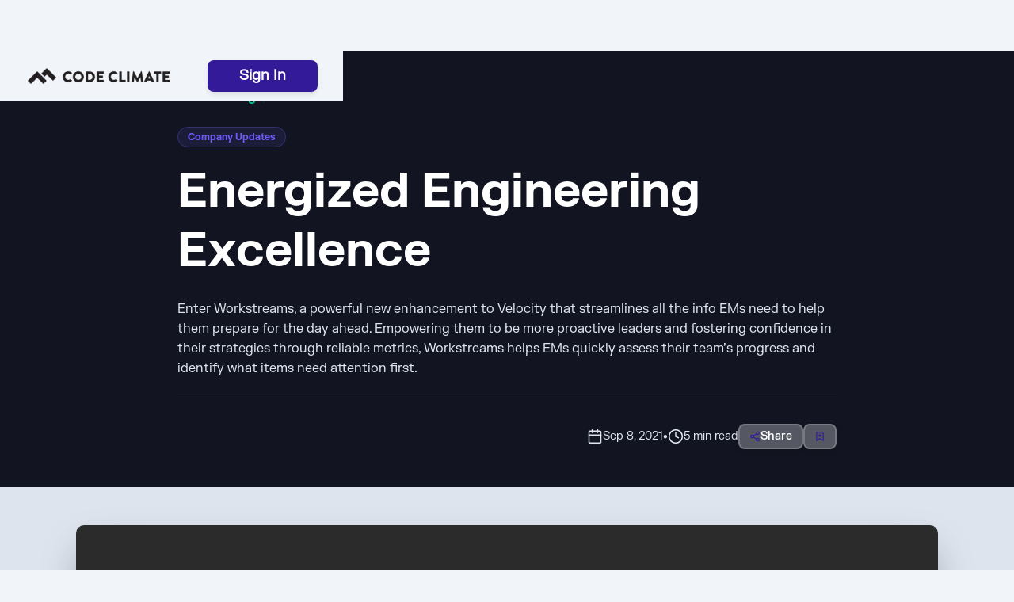

--- FILE ---
content_type: text/html
request_url: https://codeclimate.com/blog/workstreams-launch
body_size: 26582
content:
<!DOCTYPE html><!-- Last Published: Mon Jan 05 2026 15:18:11 GMT+0000 (Coordinated Universal Time) --><html data-wf-domain="webflow.codeclimate.com" data-wf-page="68c08a9c4d22a6857bdf402b" data-wf-site="68c08a9a4d22a6857bdf3ef6" lang="en" data-wf-collection="68c08a9c4d22a6857bdf3fc3" data-wf-item-slug="workstreams-launch"><head><meta charset="utf-8"/><title>Energized Engineering Excellence - Code Climate Blog</title><meta content="Energized Engineering Excellence through our new feature, Workstreams" name="description"/><meta content="Energized Engineering Excellence - Code Climate Blog" property="og:title"/><meta content="Energized Engineering Excellence through our new feature, Workstreams" property="og:description"/><meta content="https://cdn.prod.website-files.com/68c08a9c4d22a6857bdf3fc0/694ecb8d806ca8dd0b6d24dc_Code-Climate-Banner.png" property="og:image"/><meta content="Energized Engineering Excellence - Code Climate Blog" property="twitter:title"/><meta content="Energized Engineering Excellence through our new feature, Workstreams" property="twitter:description"/><meta content="https://cdn.prod.website-files.com/68c08a9c4d22a6857bdf3fc0/694ecb8d806ca8dd0b6d24dc_Code-Climate-Banner.png" property="twitter:image"/><meta property="og:type" content="website"/><meta content="summary_large_image" name="twitter:card"/><meta content="width=device-width, initial-scale=1" name="viewport"/><link href="https://cdn.prod.website-files.com/68c08a9a4d22a6857bdf3ef6/css/homepage-v2-387dad.webflow.shared.bfb937d67.min.css" rel="stylesheet" type="text/css"/><style>@media (min-width:992px) {html.w-mod-js:not(.w-mod-ix) [data-w-id="dc4e7145-f477-46b5-a00f-c22aa0e083a1"] {-webkit-transform:translate3d(0px, 0, 0) scale3d(1, 1, 1) rotateX(0) rotateY(0) rotateZ(0) skew(0, 0);-moz-transform:translate3d(0px, 0, 0) scale3d(1, 1, 1) rotateX(0) rotateY(0) rotateZ(0) skew(0, 0);-ms-transform:translate3d(0px, 0, 0) scale3d(1, 1, 1) rotateX(0) rotateY(0) rotateZ(0) skew(0, 0);transform:translate3d(0px, 0, 0) scale3d(1, 1, 1) rotateX(0) rotateY(0) rotateZ(0) skew(0, 0);}}</style><link href="https://fonts.googleapis.com" rel="preconnect"/><link href="https://fonts.gstatic.com" rel="preconnect" crossorigin="anonymous"/><script src="https://ajax.googleapis.com/ajax/libs/webfont/1.6.26/webfont.js" type="text/javascript"></script><script type="text/javascript">WebFont.load({  google: {    families: ["Geist:regular,500,600,700,800,900"]  }});</script><script type="text/javascript">!function(o,c){var n=c.documentElement,t=" w-mod-";n.className+=t+"js",("ontouchstart"in o||o.DocumentTouch&&c instanceof DocumentTouch)&&(n.className+=t+"touch")}(window,document);</script><link href="https://cdn.prod.website-files.com/68c08a9a4d22a6857bdf3ef6/68c84230f164c74394c5408a_cc-brackets-black.32.png" rel="shortcut icon" type="image/x-icon"/><link href="https://cdn.prod.website-files.com/68c08a9a4d22a6857bdf3ef6/68c84257e94f223323734cac_cc-brackets-black%203.53.33%E2%80%AFPM.png" rel="apple-touch-icon"/><link href="https://codeclimate.com/blog/workstreams-launch" rel="canonical"/><script type="application/ld+json">
{
  "@context": "https://schema.org",
  "@type": "BlogPosting",
  "headline": "Energized Engineering Excellence",
  "description": "Enter Workstreams, a powerful new enhancement to Velocity that streamlines all the info EMs need to help them prepare for the day ahead. Empowering them to be more proactive leaders and fostering confidence in their strategies through reliable metrics, Workstreams helps EMs quickly assess their team’s progress and identify what items need attention first.
",
  "url": "/blog/workstreams-launch",
  "image": {
    "@type": "ImageObject",
    "url": "https://cdn.prod.website-files.com/68c08a9c4d22a6857bdf3fc0/694ecb8d806ca8dd0b6d24dc_Code-Climate-Banner.png"
  },
  "datePublished": "2021-09-08",
  "dateModified": "2025-12-26T19:48:08.039Z",
  "author": {
    "@type": "Person",
    "name": "",
    "image": {
      "@type": "ImageObject",
      "url": ""
    },
    "description": "",
    "jobTitle": "",
    "sameAs": [
      ""
    ]
  },
  "publisher": {
    "@type": "Organization",
    "name": "Code Climate",
    "logo": {
      "@type": "ImageObject",
      "url": "https://cdn.prod.website-files.com/68c08a9a4d22a6857bdf3ef6/68c08f8dba7d68bdd0e2d7ad_code-climate-logo-sans-outline.png"
    }
  },
  "inLanguage": "en"
}
</script><script>
document.addEventListener('DOMContentLoaded', () => {
  const textElement = document.querySelector('[read-time=text-header]');
  const numberElement = document.querySelector('[read-time=number-header]');
  
  if (textElement && numberElement) {
    const text = textElement.textContent.trim();
    const words = text.split(/\s+/).filter(w => w.length > 0).length;
    const minutes = Math.max(1, Math.ceil(words / 200));
    numberElement.textContent = minutes;
  }
});
</script>

<script>
document.addEventListener('DOMContentLoaded', () => {
  document.querySelectorAll('[read-time=number]').forEach(span => {
    const card = span.closest('.card'); // adjust if card wrapper class differs
    if (!card) return;
    const text = card.textContent.trim();
    const words = text.split(/\s+/).filter(w => w.length > 0).length;
    const minutes = Math.max(1, Math.ceil(words / 200));
    span.textContent = minutes;
  });
});
</script></head><body class="body"><div class="page-wrapper"><div class="global-custom-code w-embed"><!-- Global custom CSS -->
<style>
  /* Font smoothing */
  html, body {
    -webkit-font-smoothing: antialiased;
    -moz-osx-font-smoothing: grayscale;
    -o-font-smoothing: antialiased;
  }

  /* Reset default form styles */
  input, textarea, select, button {
    -webkit-appearance: none;
    -moz-appearance: none;
    appearance: none;
    background-image: none;
    border-radius: 0;
  }

  /* Fix select arrow */
  select {
    background-image: url("data:image/svg+xml,%3Csvg fill='%23ffffff' viewBox='0 0 24 24' width='16' height='16' xmlns='http://www.w3.org/2000/svg'%3E%3Cpath d='M7 10l5 5 5-5H7z'/%3E%3C/svg%3E");
    background-repeat: no-repeat;
    background-position: right 1rem center;
    background-size: 1rem;
    padding-right: 2.5rem;
  }

  /* Text selection */
  ::selection {}
  ::-moz-selection {}

  /* Rich text spacing */
  .w-richtext>:first-child {
    margin-top: 0;
  }
  .w-richtext>:last-child,
  .w-richtext ol li:last-child,
  .w-richtext ul li:last-child {
    margin-bottom: 0;
  }

  /* Transitions */
  a {
    transition:
      opacity 300ms ease-in-out,
      transform 300ms ease-in-out,
      color 300ms ease-in-out,
      background-color 300ms ease-in-out,
      border-color 300ms ease-in-out,
      box-shadow 300ms ease-in-out;
  }

  /* Image rendering */
  img {
    image-rendering: -webkit-optimize-contrast;
    width: 100%;
    height: 100%;
    object-fit: cover;
  }

  /* Section layout control */
  section {
    position: relative;
    z-index: 1;
  }
  
  .w-checkbox-input--inputType-custom.w--redirected-checked{
  	background-image:none !important;
  }
  
 .filter-checkbox-field:has(.w-checkbox-input.w--redirected-checked)  {
  color: #fff !important;
}
 
 
  .w-richtext.challenge-rich-text ul {
    list-style: none !important;
    padding-left: 2rem !important;
  }

  .w-richtext.challenge-rich-text li {
    position: relative !important;
    margin-left:2rem;
  }

  .w-richtext.challenge-rich-text li::before {
    content: "x" !important;
    top:2px !important;
    font-size: 12px !important;
    position: absolute !important;
    left:-2rem !important;
    width: 0.75rem !important;  /* custom size */
    height: 0.75rem !important;
    padding: 0.25rem !important; /* inner padding if needed */
    background-color: var(--_colors---reds--red-200) !important;
    color: var(--_colors---reds--red-600) !important;
    font-weight: 700 !important;
    border-radius: 50% !important; /* perfect circle */
    display:grid !important;
    place-content: center !important;
  }
  
   .w-richtext.solution-rich-text ul {
    list-style: none !important;
    padding-left: 2rem !important;
  }

  .w-richtext.solution-rich-text li {
    position: relative !important;
    margin-left:2rem;
  }

   .w-richtext.solution-rich-text li::before {
    content: "✓" !important;
    top:2px !important;
    font-size: 12px !important;
    position: absolute !important;
    left:-2rem !important;
    width: 0.75rem !important;  /* custom size */
    height: 0.75rem !important;
    padding: 0.25rem !important; /* inner padding if needed */
    background-color: var(--_colors---main-palette--accent) !important;
    color: var(--_colors---main-palette--foreground) !important;
    font-weight: 700 !important;
    border-radius: 50% !important; /* perfect circle */
    display:grid !important;
    place-content: center !important;
  }
</style></div><div data-w-id="3b852881-ee12-0e5c-06be-3d5f34518da2" data-animation="default" data-collapse="medium" data-duration="400" data-easing="ease" data-easing2="ease" role="banner" class="navbar w-nav"><div class="container-7xl w-container"><div class="navbar-layout"><div class="navbar-left"><a href="/" class="brand w-nav-brand"><img src="https://cdn.prod.website-files.com/68c08a9a4d22a6857bdf3ef6/68c08f8dba7d68bdd0e2d7ad_code-climate-logo-sans-outline.png" loading="lazy" sizes="(max-width: 479px) 96vw, 230.34375px" srcset="https://cdn.prod.website-files.com/68c08a9a4d22a6857bdf3ef6/68c08f8dba7d68bdd0e2d7ad_code-climate-logo-sans-outline-p-500.png 500w, https://cdn.prod.website-files.com/68c08a9a4d22a6857bdf3ef6/68c08f8dba7d68bdd0e2d7ad_code-climate-logo-sans-outline-p-800.png 800w, https://cdn.prod.website-files.com/68c08a9a4d22a6857bdf3ef6/68c08f8dba7d68bdd0e2d7ad_code-climate-logo-sans-outline-p-1080.png 1080w, https://cdn.prod.website-files.com/68c08a9a4d22a6857bdf3ef6/68c08f8dba7d68bdd0e2d7ad_code-climate-logo-sans-outline.png 1981w" alt="code climate logo" class="logo"/></a></div><div class="navbar-center"></div><div class="navbar-right"><div class="navbar-actions tablet-hide"><a data-wf--ui-button-primary--variant="sm" href="https://app.edp.codeclimate.com" target="_blank" class="button-primary w-variant-d1cdd2a2-b2bc-0e23-820c-967d3081d80f w-button">Sign In</a></div><div class="menu-button w-nav-button"><div class="menu-icon-open w-icon-nav-menu"></div><img src="https://cdn.prod.website-files.com/68c08a9a4d22a6857bdf3ef6/69413e886384844be1ce8a89_IcRoundClose.svg" loading="lazy" alt="" class="menu-icon-close"/></div></div></div></div></div><section class="section-hero dark"><div class="spacer-12"></div><div class="w-layout-blockcontainer container-4xl w-container"><div class="vflex-top-left"><a data-wf--ui-link-with-icon--variant="go-back-on-dark" href="/blog" class="link-with-icon w-variant-bba3bbbe-bc07-9a64-8963-8c87d202c185 w-inline-block"><div>Back to Blog</div><div class="icon-sm w-variant-bba3bbbe-bc07-9a64-8963-8c87d202c185 w-embed"><svg xmlns="http://www.w3.org/2000/svg" xmlns:xlink="http://www.w3.org/1999/xlink" aria-hidden="true" role="img" class="iconify iconify--ic" width="100%" height="100%" preserveAspectRatio="xMidYMid meet" viewBox="0 0 24 24"><path fill="currentColor" d="M5 13h11.17l-4.88 4.88c-.39.39-.39 1.03 0 1.42s1.02.39 1.41 0l6.59-6.59a.996.996 0 0 0 0-1.41l-6.58-6.6a.996.996 0 1 0-1.41 1.41L16.17 11H5c-.55 0-1 .45-1 1s.45 1 1 1"></path></svg></div></a><div class="spacer-8"></div><div class="w-dyn-list"><div role="list" class="categories-list---card w-dyn-items"><div role="listitem" class="w-dyn-item"><a href="/blog-category/company-updates" class="badge-blog">Company Updates</a></div></div></div><div class="spacer-6"></div><h1 class="text-6xl leading-tight balance">Energized Engineering Excellence</h1><div class="visibility"><div class="spacer-6"></div><div class="text-2xl text-muted leading-relaxed pretty">Enter Workstreams, a powerful new enhancement to Velocity that streamlines all the info EMs need to help them prepare for the day ahead. Empowering them to be more proactive leaders and fostering confidence in their strategies through reliable metrics, Workstreams helps EMs quickly assess their team’s progress and identify what items need attention first.
</div></div><div class="divider space-6 opacity-10"></div><div class="spacer-2"></div><div class="hflex-space-between expand mobile-vertical"><a aria-label="link" href="/blog-author/code-climate" class="hflex-left-centered gap-4 w-inline-block"><div class="blog-author-picture-wrapper"><img src="https://cdn.prod.website-files.com/plugins/Basic/assets/placeholder.60f9b1840c.svg" loading="lazy" alt="" class="blog-author-picture w-condition-invisible w-dyn-bind-empty"/></div><div class="vflex-top-left"><div class="text-lg weight-semibold w-dyn-bind-empty"></div><div class="text-sm text-muted w-condition-invisible w-dyn-bind-empty"></div></div></a><div class="hflex-left-centered gap-6 mp-vertical"><div class="hflex-left-centered gap-4 text-muted"><div class="hflex-left-centered gap-2"><div class="icon-box no-bg sm text-muted"><div class="icon w-embed"><svg xmlns="http://www.w3.org/2000/svg" width="100%" height="100%" viewBox="0 0 24 24" fill="none" stroke="currentColor" stroke-width="2" stroke-linecap="round" stroke-linejoin="round"><path d="M8 2v4"></path><path d="M16 2v4"></path><rect width="18" height="18" x="3" y="4" rx="2"></rect><path d="M3 10h18"></path></svg></div></div><div class="text-sm text-muted">Sep 8, 2021</div></div><div class="text-sm text-muted">•</div><div class="hflex-left-centered gap-2"><div class="icon-box no-bg sm text-muted"><div class="icon w-embed"><svg xmlns="http://www.w3.org/2000/svg" width="100%" height="100%" viewBox="0 0 24 24" fill="none" stroke="currentColor" stroke-width="2" stroke-linecap="round" stroke-linejoin="round"><circle cx="12" cy="12" r="10"></circle><polyline points="12 6 12 12 16 14"></polyline></svg></div></div><div class="text-sm text-muted"><span read-time="number-header">7</span> min read</div></div></div><div class="hflex-left-centered gap-4 text-muted"><button id="share" class="button-outline social-share"><div class="icon-box no-bg xs text-primary-foreground"><div class="icon w-embed"><svg xmlns="http://www.w3.org/2000/svg" width="100%" height="100%" viewBox="0 0 24 24" fill="none" stroke="currentColor" stroke-width="2" stroke-linecap="round" stroke-linejoin="round" preserveAspectRatio="xMidYMid meet" aria-hidden="true" role="img"><circle cx="18" cy="5" r="3"/><circle cx="6" cy="12" r="3"/><circle cx="18" cy="19" r="3"/><line x1="8.59" x2="15.42" y1="13.51" y2="17.49"/><line x1="15.41" x2="8.59" y1="6.51" y2="10.49"/></svg></div></div><div>Share</div></button><button id="bookmark" class="button-outline social-share"><div class="icon-box no-bg xs text-primary-foreground"><div class="icon w-embed"><svg xmlns="http://www.w3.org/2000/svg" width="100%" height="100%" viewBox="0 0 24 24" fill="none" stroke="currentColor" stroke-width="2" stroke-linecap="round" stroke-linejoin="round" class="lucide lucide-bookmark-plus w-4 h-4" preserveAspectRatio="xMidYMid meet" aria-hidden="true" role="img"><path d="m19 21-7-4-7 4V5a2 2 0 0 1 2-2h10a2 2 0 0 1 2 2v16z"/><line x1="12" x2="12" y1="7" y2="13"/><line x1="15" x2="9" y1="10" y2="10"/></svg></div></div></button></div></div></div></div></div><div class="spacer-12"></div><div data-wf--ui-bg-pattern--variant="dark" class="bg-pattern w-variant-7b78cd1f-02f9-56df-8b52-09cd3fc92b09"></div></section><section class="section bg-muted"><div class="spacer-12"></div><div class="w-layout-blockcontainer container-6xl w-container"><img src="https://cdn.prod.website-files.com/68c08a9c4d22a6857bdf3fc0/694ecb8d806ca8dd0b6d24dc_Code-Climate-Banner.png" loading="lazy" alt="" sizes="(max-width: 767px) 100vw, (max-width: 991px) 95vw, 940px" srcset="https://cdn.prod.website-files.com/68c08a9c4d22a6857bdf3fc0/694ecb8d806ca8dd0b6d24dc_Code-Climate-Banner-p-500.png 500w, https://cdn.prod.website-files.com/68c08a9c4d22a6857bdf3fc0/694ecb8d806ca8dd0b6d24dc_Code-Climate-Banner-p-800.png 800w, https://cdn.prod.website-files.com/68c08a9c4d22a6857bdf3fc0/694ecb8d806ca8dd0b6d24dc_Code-Climate-Banner.png 1000w" class="image"/></div><div class="spacer-12"></div></section><section class="section"><div class="spacer-20"></div><div class="w-layout-blockcontainer container-3xl w-container"><div read-time="text-header" class="rich-text-block w-richtext"><p>Both Engineering Managers (EMs) and Tech Leads play an integral role in an engineering organization’s health, ensuring that ICs are working together productively and effectively to deliver software on time. With so many moving parts in the development pipeline, it can be hard for an EM to prioritize and determine where they’re needed the most. This challenge is compounded by the fact that data on their team’s progress is spread across disparate sources, and developers may be reluctant to surface issues or ask for help early enough to avoid blockages that derail sprints.</p><p>Enter Workstreams, a powerful new enhancement to Velocity that streamlines all the info EMs need to help them prepare for the day ahead.Empowering them to be more proactive leaders and fostering confidence in their strategies through reliable metrics, Workstreams helps EMs quickly assess their team’s progress and identify what items need attention first.</p><h2><strong>Phase 1: Spot Risks Immediately</strong></h2><p>Workstreams is an interactive dashboard that uses rich visualizations to help EMs quickly gain visibility into a project’s pipeline, highlighting the most at-risk units of work for easy prioritization. Workstreams answers the following questions:</p><ol role="list"><li><strong>What work is at risk?<br/></strong></li><li>Workstreams surfaces code and project risks, allowing EMs to immediately see what areas of work require prompt attention. Details pertaining to each PR are delineated in the Issue column, with each team member assigned their own unique avatar. This visual representation of work distribution makes it easy for an EM to identify which team members are assigned to the Issue and determine whether team members are spread too thin, allowing them to effectively redistribute workload so they can protect against burnout. This also makes it easy for an EM to quickly identify which PR or PRs are triggering the Risk Alerts, drill into the code for more information, and create a follow-up plan with the assigned engineer to address the problem.</li></ol><ol start="2" role="list"><li><strong>Are any engineers blocked or task switching?<br/></strong></li><li>While a Jira issue may be labeled “In Progress,” this does not always mean the relevant code is actively being worked on. Workstreams provides clarity by placing Jira status in context with coding activity in a Commit timeline. You can see which issues are in progress and review Commit activity right next to them. If there is a gap in activity for several days, it may signify the engineer is stuck, blocked by another story, or is task switching. This helps EMs identify impediments that could potentially derail sprints and see which Issues are affected. This information can be used to open a constructive dialogue with an engineer in a 1 on 1 or during standup.</li></ol><ol start="3" role="list"><li><strong>What are the largest efforts to the codebase being made this week?<br/></strong></li><li>While Lines of Code may be used to measure the potential effect on a codebase, it’s been proven to be a flawed metric. Updating 50 lines of boilerplate HTML has a much lower impact on the finished project than a 5 line logic change to a core library. Workstreams makes assessing impact easier by using data science to weigh the magnitude of code changes. A proprietary metric, Code Climate’s Impact factors in variables such as the location of edits, the type of code being written (new code vs. updating existing code), and the specific nature of the change (e.g., formatting changes are simpler than logical changes).</li></ol><p>An Engineering Manager can use this data to get a sense of the effect of any unit of work. The Activity chart offers a visual representation of code Impact in the form of bubbles — smaller bubbles signify a smaller Impact, while larger bubbles signify a larger Impact. Hovering over a bubble displays the associated Commit, providing EMs with an immediate view of which Commits have the greatest impact on the codebase.</p><h2><strong>Phase 2: Lead Healthy Standups</strong></h2><p>An integral part of the Agile process, standups are meant to provide visibility into each team member’s progress and surface any issues that may need course correction. The reality is, they are often unengaging and unfocused, and some team members are hesitant to raise issues in a public forum. Workstreams provides the structure EMs need to keep standups focused and valuable. It is best used in one of three ways:</p><ol role="list"><li><strong>Sort by People<br/></strong></li><li>Instead of waiting for a team member to volunteer to speak next, EMs can save time and surface discussion points efficiently by pulling up an alphabetical list of team members on their screen to run standups in that order.</li><li><strong>Sort by Risk<br/></strong></li><li>Standups are short and should prioritize conversations around identifying and mitigating risk. To make the most out of their standups, EMs can sort risks in the Risk column to show PR issues that have triggered a Risk Alert. This helps laser-focus discussion points while prompting team members to share collective knowledge for a successful triage.</li><li><strong>Sort by Effort<br/></strong></li><li>The Effort column illustrates the cumulative impact of all PRs pertaining to an issue. This helps highlight large stories that can potentially affect many parts of the codebase. Sorting by Effort, EMs can review the issues with the greatest strategic impact first, ensure they are progressing as expected, and potentially use them as a coaching opportunity for newer engineers.</li></ol><p>With Workstreams, engineering organizations can approach each day with a more complete understanding of the work that matters most to their current goals, and focus their efforts accordingly. It’s a powerful addition to Velocity, an already robust engineering intelligence platform designed to provide engineering leaders with the end-to-end visibility they need to ship code faster, maintain their competitive edge, and foster a culture of engineering excellence.</p><p>‍</p></div><div class="spacer-20"></div><div class="callout muted left"><div class="hflex-top-left gap-6 w100"><img src="https://cdn.prod.website-files.com/plugins/Basic/assets/placeholder.60f9b1840c.svg" loading="lazy" alt="" class="blog-author-picture larger w-dyn-bind-empty"/><div class="vflex-top-left"><div class="hflex-left-centered gap-1-5"><div class="text-2xl weight-bold">About</div><div class="text-2xl weight-bold">Code Climate</div></div><div class="spacer-2"></div><div class="text-base text-muted-foreground w-dyn-bind-empty"></div><div class="spacer-4"></div><div class="hflex-left-centered gap-3"><a data-wf--ui-button-outline--variant="sm-on-gray" href="#" class="button-outline w-variant-10840b51-aa93-2fe9-c9a6-b02167fab868 w-button">Follow on LinkedIn</a><a data-wf--ui-button-outline--variant="sm-on-gray" href="/blog-author/code-climate" class="button-outline w-variant-10840b51-aa93-2fe9-c9a6-b02167fab868 w-button">More Articles</a></div></div></div></div></div><div class="spacer-20"></div></section><section class="section bg-muted"><div class="spacer-24"></div><div class="w-layout-blockcontainer container-6xl w-container"><div data-wf--ui-heading-block--variant="left-title-sm" class="heading-block"><h2 class="text-6xl balance w-variant-9e7a68e8-4ce3-6ae6-83e4-7cdf07aa3d72">Related Articles</h2><div class="spacer-16"></div></div><div class="blog-collection w-dyn-list"><div role="list" class="blog-list grid-3c w-dyn-items"><div role="listitem" class="blog-item w-dyn-item"><div read-time="card" data-w-id="dc4e7145-f477-46b5-a00f-c22aa0e08386" class="card blog"><div class="vflex-space-between expand w100"><div class="vflex-top-left"><div class="spacer-4"></div><div class="w-dyn-list"><div role="list" class="categories-list---card w-dyn-items"><div role="listitem" class="w-dyn-item"><a href="/blog-category/use-cases" class="badge-blog">Use Cases</a></div><div role="listitem" class="w-dyn-item"><a href="/blog-category/webinars" class="badge-blog">Webinars</a></div><div role="listitem" class="w-dyn-item"><a href="/blog-category/leadership" class="badge-blog">Leadership</a></div></div></div><div class="spacer-3"></div><a aria-label="link" href="/blog/engineering-insights-strategy" class="card-title w-inline-block"><h2 class="text-xl">How to Build a Software Engineering Insights Strategy [On-Demand Webinar]</h2></a><div class="spacer-3"></div><div class="text-sm text-muted w-dyn-bind-empty"></div><div class="spacer-4"></div></div><div class="vflex-top-left"><div class="divider"></div><div class="spacer-4"></div><div class="hflex-space-between expand mobile-vertical"><div class="text-xs text-muted">Jun 2, 2025</div><a href="/blog/engineering-insights-strategy" class="link-with-icon xs w-inline-block"><div class="weight-normal text-muted"><span read-time="number">7</span> min read</div><div data-w-id="dc4e7145-f477-46b5-a00f-c22aa0e083a1" class="icon-xs w-embed"><svg xmlns="http://www.w3.org/2000/svg" xmlns:xlink="http://www.w3.org/1999/xlink" aria-hidden="true" role="img" class="iconify iconify--ic" width="100%" height="100%" preserveAspectRatio="xMidYMid meet" viewBox="0 0 24 24"><path fill="currentColor" d="M5 13h11.17l-4.88 4.88c-.39.39-.39 1.03 0 1.42s1.02.39 1.41 0l6.59-6.59a.996.996 0 0 0 0-1.41l-6.58-6.6a.996.996 0 1 0-1.41 1.41L16.17 11H5c-.55 0-1 .45-1 1s.45 1 1 1"></path></svg></div></a></div></div></div><a aria-label="link" href="/blog/engineering-insights-strategy" class="w-inline-block"><img src="https://cdn.prod.website-files.com/68c08a9c4d22a6857bdf3fc0/692c2239f3a55fbae5141dd0_Copy-of-May25-Webinar-Promo.avif" loading="lazy" alt="" class="blog-thumbnail"/></a><div class="source-hide"><div read-time="text" class="w-richtext"><figure style="padding-bottom:33.75%" class="w-richtext-figure-type-video"><div><iframe src="https://www.youtube.com/embed/60KfgBV1Gp8" frameborder="0"></iframe></div></figure><p>Navigating the world of software engineering or developer productivity insights can feel like trying to solve a complex puzzle, especially for large-scale organizations. It&#x27;s one of those areas where having a cohesive strategy can make all the difference between success and frustration. Over the years, as I’ve worked with enterprise-level organizations, I’ve seen countless instances where a lack of strategy caused initiatives to fail or fizzle out.</p><p>In my latest webinar, I breakdown the key components engineering leaders need to consider when building an insights strategy.</p><h2>Why a Strategy Matters</h2><p>At the heart of every successful software engineering team is a drive for three things:</p><ol role="list"><li>A culture of continuous improvement</li><li>The ability to move from idea to impact quickly, frequently, and with confidence</li><li>A software organization delivering meaningful value</li></ol><p>These goals sound simple enough, but in reality, achieving them requires more than just wishing for better performance. It takes data, action, and, most importantly, a cultural shift. And here&#x27;s the catch: those three things don&#x27;t come together by accident.</p><p>In my experience, whenever a large-scale change fails, there&#x27;s one common denominator: a lack of a cohesive strategy. Every time I’ve witnessed a failed attempt at implementing new technology or making a big shift, the missing piece was always that strategic foundation. Without a clear, aligned strategy, you&#x27;re not just wasting resources—you’re creating frustration across the entire organization.</p><figure class="w-richtext-figure-type-image"><div><img src="https://cdn.prod.website-files.com/68c08a9c4d22a6857bdf3fc0/692c2250e4119f805fe11453_5-Areas-Engineering-Insights-Strategy.png" alt="5 Key Areas of Software Engineering Insights Strategy" loading="lazy"/></div></figure><p><a href="https://codeclimate.com/cc/engineering-insights-strategy-workshop" target="_blank"><em>Sign up for a free, expert-led insights strategy workshop for your enterprise org.</em></a></p><h2>Step 1: Define Your Purpose</h2><p>The first step in any successful engineering insights strategy is defining why you&#x27;re doing this in the first place. If you&#x27;re rolling out developer productivity metrics or an insights platform, you need to make sure there’s alignment on the purpose across the board.</p><p>Too often, organizations dive into this journey without answering the crucial question: Why do we need this data? If you ask five different leaders in your organization, are you going to get five answers, or will they all point to the same objective? If you can’t answer this clearly, you risk chasing a vague, unhelpful path.</p><p>One way I recommend approaching this is through the <strong>&quot;Five Whys&quot;</strong> technique. Ask why you&#x27;re doing this, and then keep asking &quot;why&quot; until you get to the core of the problem. For example, if your initial answer is, <em>“We need engineering metrics,” </em>ask why. The next answer might be, <em>“Because we&#x27;re missing deliverables.”</em> Keep going until you identify the true purpose behind the initiative. Understanding that purpose helps avoid unnecessary distractions and lets you focus on solving the real issue.<br/></p><h2>Step 2: Understand Your People</h2><p>Once the purpose is clear, the next step is to think about who will be involved in this journey. You have to consider the following:</p><ol role="list"><li>Who will be using the developer productivity tool/insights platform?</li><li>Are these hands-on developers or executives looking for high-level insights?</li><li>Who else in the organization might need access to the data, like finance or operations teams?</li></ol><p>It’s also crucial to account for organizational changes. Reorgs are common in the enterprise world, and as your organization evolves, so too must your insights platform. If the people responsible for the platform’s maintenance change, who will ensure the data remains relevant to the new structure? Too often, teams stop using insights platforms because the data no longer reflects the current state of the organization. You need to have the right people in place to ensure continuous alignment and relevance.</p><h2>Step 3: Define Your Process</h2><p>The next key component is process—a step that many organizations overlook. It&#x27;s easy to say, &quot;We have the data now,&quot; but then what happens? What do you expect people to do with the data once it’s available? And how do you track if those actions are leading to improvement?</p><p>A common mistake I see is organizations focusing on metrics without a clear action plan. Instead of just looking at a metric like PR cycle times, the goal should be to first identify the problem you&#x27;re trying to solve. If the problem is poor code quality, then improving the review cycle times might help, but only because it’s part of a larger process of improving quality, not just for the sake of improving the metric.</p><p>It’s also essential to approach this with an experimentation mindset. For example, start by identifying an area for improvement, make a hypothesis about how to improve it, then test it and use engineering insights data to see if your hypothesis is correct. Starting with a metric and trying to manipulate it is a quick way to lose sight of your larger purpose.</p><h2>Step 4: Program and Rollout Strategy</h2><p>The next piece of the puzzle is your program and rollout strategy. It’s easy to roll out an engineering insights platform and expect people to just log in and start using it, but that’s not enough. You need to think about how you&#x27;ll introduce this new tool to the various stakeholders across different teams and business units.<br/>The key here is to design a value loop within a smaller team or department first. Get a team to go through the full cycle of seeing the insights, taking action, and then quantifying the impact of that action. Once you&#x27;ve done this on a smaller scale, you can share success stories and roll it out more broadly across the organization. It’s not about whether people are logging into the platform—it’s about whether they’re driving meaningful change based on the insights.</p><h2>Step 5: Choose Your Platform Wisely</h2><p>And finally, we come to the platform itself. It’s the shiny object that many organizations focus on first, but as I’ve said before, it’s the last piece of the puzzle, not the first. Engineering insights platforms like Code Climate are powerful tools, but they can’t solve the problem of a poorly defined strategy.</p><p>I’ve seen organizations spend months evaluating these platforms, only to realize they didn&#x27;t even know what they needed. One company in the telecom industry realized that no available platform suited their needs, so they chose to build their own. The key takeaway here is that your platform should align with your strategy—not the other way around. You should understand your purpose, people, and process before you even begin evaluating platforms.</p><h2>Looking Ahead</h2><p>To build a successful engineering insights strategy, you need to go beyond just installing a tool. An insights platform can only work if it’s supported by a clear purpose, the right people, a well-defined process, and a program that rolls it out effectively. The combination of these elements will ensure that your insights platform isn’t just a dashboard—it becomes a powerful driver of change and improvement in your organization.</p><p>Remember, a successful software engineering insights strategy isn’t just about the tool. It’s about building a culture of data-driven decision-making, fostering continuous improvement, and aligning all your teams toward achieving business outcomes. When you get that right, the value of engineering insights becomes clear.<br/></p><p><strong></strong></p><p><strong><em>Want to build a tailored engineering insights strategy for your enterprise organization? Get expert recommendations at our free insights strategy workshop. </em></strong><a href="http://codeclimate.com/cc/engineering-insights-strategy-workshop" target="_blank"><strong><em>Register here.</em></strong></a></p><p><a href="https://www.linkedin.com/in/andrewgassen/" target="_blank"><strong><em>Andrew Gassen</em></strong></a><em> has guided Fortune 500 companies and large government agencies through complex digital transformations. He specializes in embedding data-driven, experiment-led approaches within enterprise environments, helping organizations build a culture of continuous improvement and thrive in a rapidly evolving world.</em></p></div></div></div></div><div role="listitem" class="blog-item w-dyn-item"><div read-time="card" data-w-id="dc4e7145-f477-46b5-a00f-c22aa0e08386" class="card blog"><div class="vflex-space-between expand w100"><div class="vflex-top-left"><div class="spacer-4"></div><div class="w-dyn-list"><div role="list" class="categories-list---card w-dyn-items"><div role="listitem" class="w-dyn-item"><a href="/blog-category/use-cases" class="badge-blog">Use Cases</a></div></div></div><div class="spacer-3"></div><a aria-label="link" href="/blog/engineering-leaders-process-improvements" class="card-title w-inline-block"><h2 class="text-xl">From Experiment to Impact: Why Engineering Leaders Should Treat Process Improvements Like Product Releases</h2></a><div class="spacer-3"></div><div class="text-sm text-muted w-dyn-bind-empty"></div><div class="spacer-4"></div></div><div class="vflex-top-left"><div class="divider"></div><div class="spacer-4"></div><div class="hflex-space-between expand mobile-vertical"><div class="text-xs text-muted">Apr 16, 2025</div><a href="/blog/engineering-leaders-process-improvements" class="link-with-icon xs w-inline-block"><div class="weight-normal text-muted"><span read-time="number">7</span> min read</div><div data-w-id="dc4e7145-f477-46b5-a00f-c22aa0e083a1" class="icon-xs w-embed"><svg xmlns="http://www.w3.org/2000/svg" xmlns:xlink="http://www.w3.org/1999/xlink" aria-hidden="true" role="img" class="iconify iconify--ic" width="100%" height="100%" preserveAspectRatio="xMidYMid meet" viewBox="0 0 24 24"><path fill="currentColor" d="M5 13h11.17l-4.88 4.88c-.39.39-.39 1.03 0 1.42s1.02.39 1.41 0l6.59-6.59a.996.996 0 0 0 0-1.41l-6.58-6.6a.996.996 0 1 0-1.41 1.41L16.17 11H5c-.55 0-1 .45-1 1s.45 1 1 1"></path></svg></div></a></div></div></div><a aria-label="link" href="/blog/engineering-leaders-process-improvements" class="w-inline-block"><img src="https://cdn.prod.website-files.com/68c08a9c4d22a6857bdf3fc0/692c21aa61ee23211b02915e_Copy-of-Q2-Andrew-Blog_2025-05-01-150911_iraa.avif" loading="lazy" alt="" class="blog-thumbnail"/></a><div class="source-hide"><div read-time="text" class="w-richtext"><p>Most organizations are great at communicating product releases—but rarely do the same for process improvements that enable those releases. This is a missed opportunity for any leader wanting to expand “growth mindset,” as curiosity and innovation is as critical for process improvement as it is product development.</p><p>Curiosity and innovation aren’t limited to product development. They’re just as essential in how your teams deliver that product. When engineering and delivery leaders share what they’re doing to find efficiencies and unclog bottlenecks, they not only improve Time to Value — they help their peers level up too.</p><h2>Create Buzz Around Process Wins</h2><p>Below is a template leaders can use via email or communication app (Slack, Microsoft Teams) to share process changes with their team. I’ve personally seen updates like this generate the same level of energy as product announcements—complete with clap emojis👏 and follow-up pings like “Tell me more!” Even better, they’re useful for performance reviews and make great resume material for the leads who author them (excluding any sensitive or proprietary content, of course).<br/><br/><strong>Subject: </strong>[Experiment update]<br/>[Date]<br/><strong>Experiment Lead</strong>: [Name]</p><p><strong>Goal:</strong> [Enter the longer term goal your experiment was in service of]</p><p><strong>Opportunity:</strong> [Describe a bottleneck or opportunity you identified for some focused improvement]</p><p><strong>Problem: </strong>[Describe the specific problem you aimed to solve]</p><p><strong>Solution:</strong> [Describe the very specific solution you tested]</p><p><strong>Metric(s):</strong> [What was the one metric you determined would help you know if your solution solved the problem? Were there any additional metrics you kept track of, to understand how they changed as well?]</p><p><strong>Action:</strong> [Describe, in brief, what you did to get the result]</p><p><strong>Result:</strong> [What was the result of the experiment, in terms of the above metrics?]</p><p><strong>Next Step:</strong> [What will you do now? Will you run another experiment like this, design a new one, or will you rollout the solution more broadly?]</p><p><strong>Key Learnings:</strong> [What did you learn during this experiment that is going to make your next action stronger?]</p><p>Please reach out to [experiment lead’s name] for more detail.</p><h2>Sample Use Case</h2><p><strong>Subject: </strong><em>PR Descriptions Boost Review Speed by 30%</em></p><p><strong>March 31, 2025<br/>Experiment Lead: </strong><em>Mary O’Clary</em></p><p><strong>Goal:</strong> <em>We must pull a major capability from Q4 2024 into Q2 2025 to increase our revenue. We believe we can do this by improving productivity by 30%.</em></p><p><strong>Opportunity:</strong> <em>We found lack of clear descriptions were a primary cause of churn &amp; delay during the review cycle. How might we improve PR descriptions, with information reviewers need?</em></p><p><strong>Problem: </strong><em>Help PR Reviewers more regularly understand the scope of PRs, so they don’t need to ask developers a bunch of questions.</em></p><p><strong>Solution:</strong> <em>Issue simple guidelines for what we are looking for PR descriptions</em></p><p><strong>Metric(s):</strong> <em>PR Review Speed. We also monitored overall PR Cycle Time, assuming it would also improve for PRs closed within our experiment timeframe.</em></p><p><strong>Action:</strong> <em>We ran this experiment over one 2 week sprint, with no substantial changes in complexity of work or composition of the team. We kept the timeframe tight to help eliminate additional variables.</em></p><p><strong>Result: </strong><em>We saw PR Review Speed increase by 30%</em></p><p><strong>Next Step:</strong> <em>Because of such a great result and low perceived risk, we will roll this out across Engineering and continue to monitor both PR Review Speed &amp; PR Cycle Time.</em></p><p><strong>Key Learnings: </strong><em>Clear, consistent PR descriptions reduce reviewer friction without adding developer overhead, giving us confidence to expand this practice org-wide to help accelerate key Q2 2025 delivery.<br/></em></p><p><em>Please reach out to Mary for more detail.</em></p><h2>How Make This Process Stick</h2><p>My recommendation is to appoint one “editor in chief” to issue these updates each week. They should CC the experiment lead on the communication to provide visibility. In the first 4-6 weeks, this editor may need to actively solicit reports and coach people on what to share. This is normal—you’re building a new behavior. During that time, it&#x27;s critical that managers respond to these updates with kudos and support, and they may need to be prompted to do so in the first couple of weeks.</p><p>If these updates become a regular ritual, within ~3 months, you’ll likely have more contributions than you can keep up with. That’s when the real cultural shift happens: <strong>people start sharing without prompting, and process improvement becomes part of how your org operates</strong>.</p><p>I’ve seen this work in large-scale organizations, from manufacturing to healthcare. Whether your continuous improvement culture is just getting started or already mature, this small practice can help you sustain momentum and deepen your culture of learning.</p><p>Give it a shot, and don’t forget to celebrate the wins along the way.</p><p><a href="https://www.linkedin.com/in/jenweisshandler/" target="_blank"><strong><em>Jen Handler</em></strong></a><em> is the Head of Professional Services at Code Climate. She’s an experienced technology leader with 20 years of building teams that deliver outcome-driven products for Fortune 50 companies across industries including healthcare, hospitality, retail, and finance. Her specialties include goal development, lean experimentation, and behavior change.</em></p></div></div></div></div><div role="listitem" class="blog-item w-dyn-item"><div read-time="card" data-w-id="dc4e7145-f477-46b5-a00f-c22aa0e08386" class="card blog"><div class="vflex-space-between expand w100"><div class="vflex-top-left"><div class="spacer-4"></div><div class="w-dyn-list"><div role="list" class="categories-list---card w-dyn-items"><div role="listitem" class="w-dyn-item"><a href="/blog-category/leadership" class="badge-blog">Leadership</a></div><div role="listitem" class="w-dyn-item"><a href="/blog-category/use-cases" class="badge-blog">Use Cases</a></div></div></div><div class="spacer-3"></div><a aria-label="link" href="/blog/how-software-engineering-leaders-at-enterprises-can-drive-real-impact-efficiency" class="card-title w-inline-block"><h2 class="text-xl">How Software Engineering Leaders at Enterprises Can Drive Real Impact &amp; Efficiency</h2></a><div class="spacer-3"></div><div class="text-sm text-muted w-dyn-bind-empty"></div><div class="spacer-4"></div></div><div class="vflex-top-left"><div class="divider"></div><div class="spacer-4"></div><div class="hflex-space-between expand mobile-vertical"><div class="text-xs text-muted">Mar 20, 2025</div><a href="/blog/how-software-engineering-leaders-at-enterprises-can-drive-real-impact-efficiency" class="link-with-icon xs w-inline-block"><div class="weight-normal text-muted"><span read-time="number">7</span> min read</div><div data-w-id="dc4e7145-f477-46b5-a00f-c22aa0e083a1" class="icon-xs w-embed"><svg xmlns="http://www.w3.org/2000/svg" xmlns:xlink="http://www.w3.org/1999/xlink" aria-hidden="true" role="img" class="iconify iconify--ic" width="100%" height="100%" preserveAspectRatio="xMidYMid meet" viewBox="0 0 24 24"><path fill="currentColor" d="M5 13h11.17l-4.88 4.88c-.39.39-.39 1.03 0 1.42s1.02.39 1.41 0l6.59-6.59a.996.996 0 0 0 0-1.41l-6.58-6.6a.996.996 0 1 0-1.41 1.41L16.17 11H5c-.55 0-1 .45-1 1s.45 1 1 1"></path></svg></div></a></div></div></div><a aria-label="link" href="/blog/how-software-engineering-leaders-at-enterprises-can-drive-real-impact-efficiency" class="w-inline-block"><img src="https://cdn.prod.website-files.com/68c08a9c4d22a6857bdf3fc0/692c2136825b6b42e38d4ffb_Q2-Andrew-Blog_2025-03-31-141918_kwpo.avif" loading="lazy" alt="" class="blog-thumbnail"/></a><div class="source-hide"><div read-time="text" class="w-richtext"><figure style="padding-bottom:33.75%" class="w-richtext-figure-type-video"><div><iframe src="https://www.youtube.com/embed/CvRw5oPWKvs" frameborder="0"></iframe></div></figure><p><br/>Output is not the same as impact. Flow is not the same as effectiveness. Most of us would agree with these statements—so why does the software industry default to output and flow metrics when measuring success? It’s a complex issue with multiple factors, but the elephant in the room is this: mapping engineering insights to meaningful business impact is far more challenging than measuring developer output or workflow efficiency.</p><p>Ideally, data should inform decisions. The problem arises when the wrong data is used to diagnose a problem that isn’t the real issue. Using misaligned metrics leads to misguided decisions, and unfortunately, we see this happen across engineering organizations of all sizes. While many companies have adopted <a href="https://codeclimate.com/blog/software-engineering-intelligence-platform" target="_blank">Software Engineering Intelligence (SEI) platforms</a>—whether through homegrown solutions or by partnering with company that specializes in SEI like Code Climate—a clear divide has emerged. Successful and mature organizations leverage engineering insights to drive real improvements, while others collect data without extracting real value—or worse, make decisions aimed solely at improving a metric rather than solving a real business challenge.</p><p>From our experience partnering with large enterprises with complex structures and over 1,000 engineers, we’ve identified three key factors that set high-performing engineering organizations apart.</p><h2>1. Treating Software Engineering Insights as a Product<br/></h2><p>When platform engineering first emerged, early innovators adopted the mantra of “platform as a product” to emphasize the key principles that drive successful platform teams. The same mindset applies to Software Engineering Intelligence (SEI). Enterprise organizations succeed when they treat engineering insights as a product rather than just a reporting tool.<br/><br/>Data shouldn’t be collected for the sake of having it—it should serve a clear purpose: helping specific users achieve specific outcomes. Whether for engineering leadership, product teams, or executive stakeholders, high-performing organizations ensure that engineering insights are:<br/></p><ul role="list"><li>Relevant – Focused on what each audience actually needs to know.</li><li>Actionable – Providing clear next steps, not just numbers.</li><li>Timely – Delivered at the right moment to drive decisions.</li></ul><p>Rather than relying on pre-built dashboards with generic engineering metrics, mature organizations customize reporting to align with team priorities and business objectives.<br/><br/>For example, one of our healthcare customers is evaluating how AI coding tools like GitHub Copilot and Cursor might impact their hiring plans for the year. They have specific questions to answer and are running highly tailored experiments, making a custom dashboard essential for generating meaningful, relevant insights. With many SEI solutions, they would have to externalize data into another system or piece together information from multiple pages, increasing overhead and slowing down decision-making.<br/><br/>High-performing enterprise organizations don’t treat their SEI solution as static. Team structures evolve, business priorities shift, and engineering workflows change. Instead of relying on one-size-fits-all reporting, they continuously refine their insights to keep them aligned with business and engineering goals. Frequent iteration isn’t a flaw—it’s a necessary feature, and the best organizations design their SEI operations with this in mind.</p><h2>2. The Value of Code is Not the Code</h2><p>Many software engineering organizations focus primarily on code-related metrics, but writing code is just one small piece of the larger business value stream—and rarely the area with the greatest opportunities for improvement. Optimizing code creation can create a false sense of progress at best and, at worst, introduce unintended bottlenecks that negatively impact the broader system.<br/><br/>High-performing engineering organizations recognize this risk and instead measure the effectiveness of the entire system when evaluating the impact of changes and decisions. Instead of focusing solely on PR cycle time or commit activity, top-performing teams assess the entire journey:<br/></p><ul role="list"><li>Idea generation – How long does it take to move from concept to development?</li><li>Development process – Are teams working efficiently? Are bottlenecks slowing down releases?<br/></li><li>Deployment &amp; adoption – Once shipped, how quickly is the feature adopted by users?<br/></li><li>Business outcomes – Did the feature drive revenue, retention, or efficiency improvements?</li></ul><p>For example, reducing code review time by a few hours may seem like an efficiency win, but if completed code sits for six weeks before deployment, that improvement has little real impact. While this may sound intuitive, in practice, it’s far more complicated—especially in matrixed or hierarchical organizations, where different teams own different parts of the system. In these environments, it’s often difficult, though not impossible, for one group to influence or improve a process owned by another.<br/><br/>One of our customers, a major media brand, had excellent coding metrics yet still struggled to meet sprint goals. While they were delivering work at the expected rate and prioritizing the right items, the perception of “failed sprints” persisted, creating tension for engineering leadership. After further analysis, we uncovered a critical misalignment: work was being added to team backlogs after sprints had already started, without removing any of the previously committed tasks. This shift in scope wasn’t due to engineering inefficiency—it stemmed from the business analysts&#x27; prioritization sessions occurring after sprint commitments were made. A simple rescheduling of prioritization ceremonies—ensuring that business decisions were finalized before engineering teams committed to sprint goals. This small yet system-wide adjustment significantly improved delivery consistency and alignment—something that wouldn’t have been possible without examining the entire end-to-end process.<br/></p><h2>3. Shifting from Tactical Metrics to Strategy</h2><p>There are many frameworks, methodologies, and metrics often referenced as critical to the engineering insights conversation. While these can be useful, they are not inherently valuable on their own. Why? Because it all comes down to strategy. Focusing on managing a specific engineering metric or framework (i.e. DORA or SPACE) is missing the forest for the trees. Our most successful customers have a clear, defined, and well-communicated strategy for their software engineering insights program—one that doesn’t focus on metrics by name. Why? Because unless a metric is mapped to something meaningful to the business, it lacks the context to be impactful.<br/><br/>Strategic engineering leaders at large organizations focus on business-driven questions, such as:<br/></p><ul role="list"><li>Is this engineering investment improving customer experience?</li><li>Are we accelerating revenue growth?<br/></li><li>Is this new approach or tool improving cross-functional collaboration?</li></ul><p>Tracking software engineering metrics like cycle time, PR size, or deployment frequency can be useful indicators, but they are output metrics—not impact metrics. Mature organizations go beyond reporting engineering speed and instead ask: &quot;Did this speed up product releases in a way that drove revenue?&quot;<br/><br/>While challenging to measure, this is where true business value lies. A 10% improvement in cycle time may indicate progress, but if sales remain flat, did it actually move the needle? Instead of optimizing isolated metrics, engineering leaders should align their focus with overarching business strategy. If an engineering metric doesn’t directly map to a key strategic imperative, it’s worth reevaluating whether it’s the right thing to measure.<br/><br/>One of our retail customers accelerated the release of a new digital capability, allowing them to capture additional revenue a full quarter earlier than anticipated. Not only did this directly increase revenue, but the extended timeline of revenue generation created a long-term financial impact—a result that finance teams, investors, and the board highly valued. The team was able to trace their decisions back to insights derived from their engineering data, proving the direct connection between software delivery and business success.<br/><br/>Understanding the broader business strategy isn’t optional for high-performing engineering organizations—it’s a fundamental requirement. Through our developer experience surveys, we’ve observed a significant difference between the highest-performing organizations and the rest as it relates to how well developers understand the business impact they are responsible for delivering. Organizations that treat engineers as task-takers, isolated from business impact, consistently underperform—even if their coding efficiency is exceptional. The engineering leaders at top-performing organizations prioritize alignment with strategy and avoid the distraction of tactical metrics that fail to connect to meaningful business outcomes.</p><p><em>Learn how to shift from micro engineering adjustments to strategic business impact. </em><a href="https://g.codeclimate.com/blog" target="_blank"><strong><em>Request a Code Climate Diagnostic.</em></strong></a></p></div></div></div></div><div role="listitem" class="blog-item w-dyn-item"><div read-time="card" data-w-id="dc4e7145-f477-46b5-a00f-c22aa0e08386" class="card blog"><div class="vflex-space-between expand w100"><div class="vflex-top-left"><div class="spacer-4"></div><div class="w-dyn-list"><div role="list" class="categories-list---card w-dyn-items"><div role="listitem" class="w-dyn-item"><a href="/blog-category/company-updates" class="badge-blog">Company Updates</a></div></div></div><div class="spacer-3"></div><a aria-label="link" href="/blog/software-engineering-intelligence-solutions-partner-enterprises" class="card-title w-inline-block"><h2 class="text-xl">Code Climate is Now a Software Engineering Intelligence Solutions Partner for Enterprises</h2></a><div class="spacer-3"></div><div class="text-sm text-muted">Code Climate is now a Software Engineering Intelligence Solutions Partner for senior engineering leaders at enterprise organizations.</div><div class="spacer-4"></div></div><div class="vflex-top-left"><div class="divider"></div><div class="spacer-4"></div><div class="hflex-space-between expand mobile-vertical"><div class="text-xs text-muted">Jan 13, 2025</div><a href="/blog/software-engineering-intelligence-solutions-partner-enterprises" class="link-with-icon xs w-inline-block"><div class="weight-normal text-muted"><span read-time="number">7</span> min read</div><div data-w-id="dc4e7145-f477-46b5-a00f-c22aa0e083a1" class="icon-xs w-embed"><svg xmlns="http://www.w3.org/2000/svg" xmlns:xlink="http://www.w3.org/1999/xlink" aria-hidden="true" role="img" class="iconify iconify--ic" width="100%" height="100%" preserveAspectRatio="xMidYMid meet" viewBox="0 0 24 24"><path fill="currentColor" d="M5 13h11.17l-4.88 4.88c-.39.39-.39 1.03 0 1.42s1.02.39 1.41 0l6.59-6.59a.996.996 0 0 0 0-1.41l-6.58-6.6a.996.996 0 1 0-1.41 1.41L16.17 11H5c-.55 0-1 .45-1 1s.45 1 1 1"></path></svg></div></a></div></div></div><a aria-label="link" href="/blog/software-engineering-intelligence-solutions-partner-enterprises" class="w-inline-block"><img src="https://cdn.prod.website-files.com/68c08a9c4d22a6857bdf3fc0/694ec9d93c0be5bb32573fb8_Code-Climate-Banner.png" loading="lazy" alt="" class="blog-thumbnail"/></a><div class="source-hide"><div read-time="text" class="w-richtext"><p>Code Climate has supported thousands of engineering teams of all sizes over the past decade, enhancing team health, advancing DevOps practices, and providing visibility into engineering processes. According to <a href="https://www.gartner.com/en/documents/5276563">Gartner®</a>, the Software Engineering Intelligence (SEI) platform market is expanding as engineering leaders increasingly leverage these platforms to enhance productivity and drive business value. As pioneers in the SEI space, the Code Climate team has identified three key takeaways from partnerships with our Fortune 100 customers:</p><ol role="list"><li><strong>Engineering Metrics Are Not Enough</strong><ul role="list"><li>Engineering leaders that adopt a Software Engineering Intelligence (SEI) platform without a proper SEI strategy fail to extract value from the data<br/></li><li>Engineering leaders that adopt quantitative metrics without qualitative measures are missing the full picture</li></ul></li><li><strong>Hands-Off Approach Falls Short</strong><ul role="list"><li>Approaching an SEI platform as a traditional turnkey SaaS product does not ensure team success<br/></li><li>Organizations that lack collaboration with an SEI solutions provider often struggle to drive adoption and understanding of engineering insights<br/></li></ul></li><li><strong>Insights Alone Do Not Drive Outcomes</strong><ul role="list"><li>Engineering leaders often struggle to translate insights from an SEI platform into actionable steps<br/></li><li>Engineering leaders often struggle to align engineering performance to meaningful business outcomes<br/></li></ul></li></ol><h3>Empowering Engineering Leaders at Enterprise Organizations<br/></h3><p>The above takeaways have prompted a strategic shift in Code Climate’s roadmap, now centered on enterprise organizations with complex engineering team structure and workflows. As part of this transition, our flagship <a href="https://codeclimate.com/blog/software-engineering-intelligence-platform" target="_blank">Software Engineering Intelligence (SEI) platform</a>, Velocity, is now replaced by an enhanced SEI platform, custom-designed for each leader and their organization. With enterprise-level scalability, Code Climate provides senior engineering leaders complete autonomy over <em>their SEI platform</em>, seamlessly integrating into their workflows while delivering the customization, flexibility, and reliability needed to tackle business challenges. </p><p>Moreover, we understand that quantitative metrics from a data platform alone cannot transform an organization, which is why Code Climate is now a Software Engineering Intelligence Solutions Partner—offering five key characteristics that define our approach<br/></p><ol role="list"><li><strong>Tailored Solutions:</strong> We provide engineering solutions via quantitative insights and qualitative workshops that are specifically designed to meet the unique needs of enterprise engineering teams—moving beyond standard, black-box solutions.</li><li> <strong>Strategic Collaboration:</strong> We enable our enterprise customers to build an SEI strategy, engaging with key stakeholders to align Code Climate’s solution and services with their broader business goals.</li><li><strong>Long-Term Partnership:</strong> Our strategic partnership with our enterprise customers is typically ongoing, focusing on long-term value rather than offering a standard insights platform. As an enterprise-level SEI solutions partner, we are invested in the sustained success of our customers.</li><li><strong>Expert Guidance: </strong>We offer expert guidance and actionable recommendations to help our enterprise customers navigate challenges, optimize performance, and achieve business goals.</li><li><strong>End-to-End Support:</strong> We provide comprehensive services, from advisory support and implementation to ongoing support and optimization.</li></ol><h3>A Message from the New CEO of Code Climate</h3><p>&quot;During my time at Pivotal Software, Inc., I met with hundreds of engineering executives who consistently asked, <strong><em>“How do I improve my software engineering organization?” </em></strong>These conversations revealed a universal challenge: aligning engineering efforts with business goals. I joined Code Climate because I&#x27;m passionate about helping enterprise organizations address these critical questions with actionable insights and data-driven strategies that empower engineering executives to drive meaningful change.&quot; <em>- </em><a href="https://www.linkedin.com/in/joshknowles/" target="_blank">Josh Knowles, CEO of Code Climate</a><em><br/></em></p><p><strong><em>Ready to make data-driven engineering decisions to maximize business impact? </em></strong><a href="https://codeclimate.com/sei/request-consultation" target="_blank"><strong><em>Request a consultation</em></strong></a><strong><em>.</em></strong><strong><em></em></strong></p></div></div></div></div><div role="listitem" class="blog-item w-dyn-item"><div read-time="card" data-w-id="dc4e7145-f477-46b5-a00f-c22aa0e08386" class="card blog"><div class="vflex-space-between expand w100"><div class="vflex-top-left"><div class="spacer-4"></div><div class="w-dyn-list"><div role="list" class="categories-list---card w-dyn-items"><div role="listitem" class="w-dyn-item"><a href="/blog-category/company-updates" class="badge-blog">Company Updates</a></div></div></div><div class="spacer-3"></div><a aria-label="link" href="/blog/code-climate-quality-is-now-qlty-software" class="card-title w-inline-block"><h2 class="text-xl">Code Climate Quality is Now Qlty Software</h2></a><div class="spacer-3"></div><div class="text-sm text-muted w-dyn-bind-empty"></div><div class="spacer-4"></div></div><div class="vflex-top-left"><div class="divider"></div><div class="spacer-4"></div><div class="hflex-space-between expand mobile-vertical"><div class="text-xs text-muted">Nov 11, 2024</div><a href="/blog/code-climate-quality-is-now-qlty-software" class="link-with-icon xs w-inline-block"><div class="weight-normal text-muted"><span read-time="number">7</span> min read</div><div data-w-id="dc4e7145-f477-46b5-a00f-c22aa0e083a1" class="icon-xs w-embed"><svg xmlns="http://www.w3.org/2000/svg" xmlns:xlink="http://www.w3.org/1999/xlink" aria-hidden="true" role="img" class="iconify iconify--ic" width="100%" height="100%" preserveAspectRatio="xMidYMid meet" viewBox="0 0 24 24"><path fill="currentColor" d="M5 13h11.17l-4.88 4.88c-.39.39-.39 1.03 0 1.42s1.02.39 1.41 0l6.59-6.59a.996.996 0 0 0 0-1.41l-6.58-6.6a.996.996 0 1 0-1.41 1.41L16.17 11H5c-.55 0-1 .45-1 1s.45 1 1 1"></path></svg></div></a></div></div></div><a aria-label="link" href="/blog/code-climate-quality-is-now-qlty-software" class="w-inline-block"><img src="https://cdn.prod.website-files.com/68c08a9c4d22a6857bdf3fc0/692c208e32244507e72d8b68_qlty-blog.avif" loading="lazy" alt="" class="blog-thumbnail"/></a><div class="source-hide"><div read-time="text" class="w-richtext"><p>Today, we’re excited to share that Code Climate Quality has been spun out into a new company: <a href="https://qlty.sh/"><strong>Qlty Software</strong></a>. Code Climate is now focused entirely on its next phase of Velocity, our Software Engineering Intelligence (SEI) solution for enterprise organizations<br/></p><figure class="w-richtext-figure-type-image"><div><img src="https://cdn.prod.website-files.com/68c08a9c4d22a6857bdf3fc0/692c209da7d5a8847c0be0f7_qlty_logotye-09-1.png" alt="Qlty logo" loading="lazy"/></div></figure><h2>How It Started<br/></h2><p>I founded Code Climate in 2011 to help engineering teams level up with data. Our initial Quality product was a pioneer for automated code review, helping developers merge with confidence by bringing maintainability and code coverage metrics into the developer workflow.</p><p>Our second product, Velocity, was launched in 2018 as the first Software Engineering Intelligence (SEI) platform to deliver insights about the people and processes in the end-to-end software development lifecycle.</p><p>All the while, we’ve been changing the way modern software gets built. Quality is reviewing code written by tens of thousands of engineers, and Velocity is helping Fortune 500 companies drive engineering transformation as they adopt AI-enabled workflows.</p><p>Today, Quality and Velocity serve different types of software engineering organizations, and we are investing heavily in each product for their respective customers.<br/></p><h2>Where We&#x27;re Going</h2><p>To serve both groups better, we’re branching out into two companies. We’re thrilled to introduce <strong>Qlty Software</strong>, and to focus <strong>Code Climate</strong> on software engineering intelligence.</p><p>Over the past year, we’ve made more significant upgrades to Quality and our SEI platform, Velocity, than ever before. Much of that is limited early access, and we’ll have a lot to share publicly soon. As separate companies, each can double down on their products.</p><p><strong>Qlty Software is dedicated to taking the toil out of code maintenance.</strong> The new company name represents our commitment to code quality. We’ve launched a <a href="https://qlty.sh/">new domain</a>, with a brand new, enhanced edition of the Quality product.</p><p>I’m excited to be personally moving into the CEO role of Qlty Software to lead this effort. <a href="https://www.linkedin.com/in/joshknowles/" target="_blank"><strong>Josh Knowles</strong></a>, Code Climate’s General Manager, will take on the role of CEO of Code Climate, guiding the next chapter as an SEI solutions partner for technology leaders at large, complex organizations.</p><p>We believe the future of developer tools to review and improve code automatically is brighter than ever – from command line tools accelerating feedback loops to new, AI-powered workflows – and we’re excited to be on that journey with you.</p><p>-Bryan<br/>CEO, Qlty Software</p></div></div></div></div><div role="listitem" class="blog-item w-dyn-item"><div read-time="card" data-w-id="dc4e7145-f477-46b5-a00f-c22aa0e08386" class="card blog"><div class="vflex-space-between expand w100"><div class="vflex-top-left"><div class="spacer-4"></div><div class="w-dyn-list"><div role="list" class="categories-list---card w-dyn-items"><div role="listitem" class="w-dyn-item"><a href="/blog-category/use-cases" class="badge-blog">Use Cases</a></div><div role="listitem" class="w-dyn-item"><a href="/blog-category/leadership" class="badge-blog">Leadership</a></div><div role="listitem" class="w-dyn-item"><a href="/blog-category/webinars" class="badge-blog">Webinars</a></div></div></div><div class="spacer-3"></div><a aria-label="link" href="/blog/new-technology-expectations-engineering-leadership" class="card-title w-inline-block"><h2 class="text-xl">How to Navigate New Technology Expectations in Software Engineering Leadership</h2></a><div class="spacer-3"></div><div class="text-sm text-muted w-dyn-bind-empty"></div><div class="spacer-4"></div></div><div class="vflex-top-left"><div class="divider"></div><div class="spacer-4"></div><div class="hflex-space-between expand mobile-vertical"><div class="text-xs text-muted">Jul 18, 2024</div><a href="/blog/new-technology-expectations-engineering-leadership" class="link-with-icon xs w-inline-block"><div class="weight-normal text-muted"><span read-time="number">7</span> min read</div><div data-w-id="dc4e7145-f477-46b5-a00f-c22aa0e083a1" class="icon-xs w-embed"><svg xmlns="http://www.w3.org/2000/svg" xmlns:xlink="http://www.w3.org/1999/xlink" aria-hidden="true" role="img" class="iconify iconify--ic" width="100%" height="100%" preserveAspectRatio="xMidYMid meet" viewBox="0 0 24 24"><path fill="currentColor" d="M5 13h11.17l-4.88 4.88c-.39.39-.39 1.03 0 1.42s1.02.39 1.41 0l6.59-6.59a.996.996 0 0 0 0-1.41l-6.58-6.6a.996.996 0 1 0-1.41 1.41L16.17 11H5c-.55 0-1 .45-1 1s.45 1 1 1"></path></svg></div></a></div></div></div><a aria-label="link" href="/blog/new-technology-expectations-engineering-leadership" class="w-inline-block"><img src="https://cdn.prod.website-files.com/68c08a9c4d22a6857bdf3fc0/692c1ffa4717ab70ad34e719_Blog-Header-Image-Template_Q1-2024-1.avif" loading="lazy" alt="" class="blog-thumbnail"/></a><div class="source-hide"><div read-time="text" class="w-richtext"><figure style="padding-bottom:33.75%" class="w-richtext-figure-type-video"><div><iframe src="https://www.youtube.com/embed/GnRYoCvU9Kc" frameborder="0"></iframe></div></figure><p><br/>Technology is evolving very quickly but I don&#x27;t believe it&#x27;s evolving as quickly as expectations for it. This has become increasingly apparent to me as I&#x27;ve engaged in conversations with Code Climate&#x27;s customers, who are senior software engineering leaders across different organizations. While the technology itself is advancing rapidly, the expectations placed on it are evolving at an even faster pace, possibly twice as quickly.</p><h3>New Technology: AI, No-Code/Low-Code, and SEI Platforms</h3><p>There&#x27;s Generative AI, such as Copilot, the No-code/Low-code space, and the concept of Software Engineering Intelligence (SEI) platforms, as coined by Gartner®. The promises associated with these tools seem straightforward:<br/></p><ul role="list"><li>Generative AI aims to accelerate, improve quality, and reduce costs.</li><li>No-code and Low-code platforms promise faster and cheaper software development accessible to anyone.</li><li>SEI platforms such as Code Climate enhance productivity measurement for informed decisions leading to faster, efficient, and higher-quality outcomes.</li></ul><p>However, the reality isn’t as straightforward as the messaging may seem:</p><ul role="list"><li>Adopting Generative AI alone can lead to building the wrong things faster.</li><li>No-code or Low-code tools are efficient until you hit inherent limitations, forcing cumbersome workarounds that reduce maintainability and create new challenges compared to native code development.</li><li>As for SEI platforms, as we&#x27;ve observed with our customers, simply displaying data isn&#x27;t effective if you lack the strategies to leverage it.</li></ul><p>When I joined Code Climate a year ago, one recurring question from our customers was, <em>&quot;We see our data, but what&#x27;s the actionable next step?&quot;</em> While the potential of these technologies is compelling, it&#x27;s critical to address and understand their practical implications. Often, business or non-technical stakeholders embrace the promises while engineering leaders, responsible for implementation, grapple with the complex realities.<br/></p><h3>Navigating New Technology Expectations and Realities</h3><p>Software engineering leaders now face increased pressure to achieve more with fewer resources, often under metrics that oversimplify their complex responsibilities. It&#x27;s no secret that widespread layoffs have affected the technology industry in recent years. Despite this, the scope of their responsibilities and the outcomes expected from them by the business haven&#x27;t diminished. In fact, with the adoption of new technologies, these expectations have only increased.<br/><br/>Viewing software development solely in terms of the number of features produced overlooks critical aspects such as technical debt or the routine maintenance necessary to keep operations running smoothly. Adding to that, engineering leaders are increasingly pressured to solve non-engineering challenges within their domains. This disconnect between technical solutions and non-technical issues highlights a fundamental gap that can&#x27;t be bridged by engineering alone—it requires buy-in and understanding from all stakeholders involved.<br/><br/>This tension isn&#x27;t new, but it&#x27;s becoming front-and-center thanks to the promises of new technologies mentioned above. These promises create higher expectations for business leaders, which, in turn, trickle down to engineering leaders who are expected to navigate these challenges, which trickle down to the teams doing the work. Recently, I had a conversation with a Code Climate customer undergoing a significant adoption of GitHub Copilot, a powerful tool. This particular leader’s finance team told her, <em>&quot;We bought this new tool six months ago and you don&#x27;t seem to be operating any better. What&#x27;s going on?&quot;</em> This scenario reflects the challenges many large engineering organizations face.</p><h3>Navigating New Technology Challenges and Taking Action</h3><p>Here&#x27;s how Code Climate is helping software engineering leaders take actionable steps to address challenges with new technology:<br/></p><ol role="list"><li>Acknowledging the disconnect with non-technical stakeholders, fostering cross-functional alignment and realistic expectations. Facilitating open discussions between technology and business leaders, who may never have collaborated before, is crucial for progress.</li><li>Clearly outlining the broader scope of engineering challenges beyond just writing code—evaluating processes like approval workflows, backlog management, and compliance mandates. This holistic view provides a foundation for informed discussions and solutions.</li><li>Establishing a shared understanding and language for what constitutes a healthy engineering organization is essential.</li></ol><p>In addition, we partner with our enterprise customers to experiment and assess the impact of new technologies. For instance, let&#x27;s use the following experiment template to justify the adoption of Copilot:<br/><br/>We believe offering Copilot to _______ for [duration] will provide sufficient insights to inform our purchasing decision for a broader, organization-wide rollout.<br/><br/>We will know what our decision is if we see ______ increase/decrease.<strong><br/><br/>Let’s fill in the blanks:</strong><br/><br/>We believe offering Copilot to <strong>one portfolio of 5 teams </strong>for<strong> one quarter</strong> will provide sufficient insights to inform our purchasing decision for a broader, organization-wide rollout.</p><p>We will know what our decision is if we see:</p><ul role="list"><li>An increase in <strong>PR Throughput</strong></li><li>A decrease in <strong>Cycle Time</strong></li><li>No negative impact to <strong>Rework</strong></li><li>No negative impact to <strong>Defect Rate<br/></strong></li></ul><p><em>Andrew Gassen leads Code Climate&#x27;s enterprise customer organization, partnering with engineering leaders for organization-wide diagnostics to identify critical focus areas and provide customized solutions. </em><a href="https://codeclimate.com/velocity/demo"><em>Request a consultation to learn more</em></a><em>.</em></p></div></div></div></div></div></div></div><div class="spacer-24"></div></section><section class="section bg-dark"><div class="spacer-24"></div><div class="w-layout-blockcontainer container-4xl w-container"><div class="heading-block centered-dark"><h2 class="text-6xl balance centered-dark-3"> Never Miss an Update</h2><div class="visibility centered-dark-4"><div class="spacer-6"></div><div class="max-w-3xl centered-dark-5"><div class="text-xl weight-medium leading-relaxed text-muted-foreground balance centered-dark-6">Get the latest insights on developer productivity and engineering excellence delivered to your inbox.</div></div></div><div class="spacer-8"></div></div><div class="newsletter-form-block w-form"><form id="wf-form-Newsletter-Form" name="wf-form-Newsletter-Form" data-name="Newsletter Form" method="get" class="newsletter-form max-w-xl margin-auto" data-wf-page-id="68c08a9c4d22a6857bdf402b" data-wf-element-id="9d5714a3-ca9c-2af0-3751-b4af54cdb5a9"><input class="input w-input" maxlength="256" name="email" data-name="Email" placeholder="Enter your email" type="email" id="email" required=""/><input type="submit" data-wait="Wait..." class="button-primary full-height w-button" value="Subscribe"/></form><div class="success-state w-form-done"><div>Thank you! Your submission has been received!</div></div><div class="w-form-fail"><div>Oops! Something went wrong while submitting the form.</div></div></div></div><div class="spacer-24"></div><div data-wf--ui-bg-pattern--variant="dark" class="bg-pattern w-variant-7b78cd1f-02f9-56df-8b52-09cd3fc92b09"></div></section><footer class="footer"><div class="w-layout-blockcontainer container-7xl w-container"><div class="footer-wrapper"><div class="footer-top"><div id="w-node-_00ca329e-6e6c-28bc-0b3e-56882eacd64f-2eacd64b" class="footer-col"><img src="https://cdn.prod.website-files.com/68c08a9a4d22a6857bdf3ef6/68caf04337fb5bdc0b8d93f1_CodeClimate-logo-white%20(4).png" loading="lazy" alt="" class="logo-footer"/><div class="spacer-4"></div><div class="text-sm text-gray-300">Powering the AI SDLC for forward-thinking enterprises.</div></div><div id="w-node-_00ca329e-6e6c-28bc-0b3e-56882eacd673-2eacd64b" class="footer-col"><h3 class="text-base weight-semibold text-white">Resources</h3><div class="spacer-4"></div><ul role="list" class="footer-list w-list-unstyled"><li><a href="https://codeclimate.com/quality" target="_blank" class="footer-link">Documentation</a></li><li><a href="https://docs.edp.codeclimate.com/api/" target="_blank" class="footer-link">API Reference</a></li><li><a href="https://status.codeclimate.com" target="_blank" class="footer-link">Status</a></li><li></li></ul></div><div id="w-node-_00ca329e-6e6c-28bc-0b3e-56882eacd684-2eacd64b" class="footer-col"><h3 class="text-base weight-semibold text-white">Legal<br/></h3><div class="spacer-4"></div><ul role="list" class="footer-list w-list-unstyled"><li><a href="/privacy" class="footer-link">Privacy</a></li><li><a href="/terms" class="footer-link">Terms</a></li></ul></div></div><div class="divider for-footer"></div><div class="footer-bottom"><div class="text-sm">© 2026 Code Climate. All rights reserved.</div></div></div></div></footer></div><script src="https://d3e54v103j8qbb.cloudfront.net/js/jquery-3.5.1.min.dc5e7f18c8.js?site=68c08a9a4d22a6857bdf3ef6" type="text/javascript" integrity="sha256-9/aliU8dGd2tb6OSsuzixeV4y/faTqgFtohetphbbj0=" crossorigin="anonymous"></script><script src="https://cdn.prod.website-files.com/68c08a9a4d22a6857bdf3ef6/js/webflow.4419a1fd.403091e4b989f632.js" type="text/javascript"></script><script>
document.addEventListener('DOMContentLoaded', () => {
  const bookmark = document.querySelector('#bookmark');
  const share = document.querySelector('#share');
  const url = window.location.href;
  const title = document.title;

  if (bookmark) {
    bookmark.addEventListener('click', () => {
      if (window.sidebar && window.sidebar.addPanel) { // Firefox
        window.sidebar.addPanel(title, url, '');
      } else if (window.external && ('AddFavorite' in window.external)) { // IE/Edge
        window.external.AddFavorite(url, title);
      } else { // Other browsers (Chrome, Safari, Opera)
        alert('Press ' + (navigator.userAgent.toLowerCase().indexOf('mac') != -1 ? 'Cmd+D' : 'Ctrl+D') + ' to bookmark this page.');
      }
    });
  }

  if (share) {
    share.addEventListener('click', async () => {
      if (navigator.share) {
        try {
          await navigator.share({ title: document.title, url: location.href });
        } catch {}
      } else {
        await navigator.clipboard.writeText(location.href);
        alert('Link copied!');
      }
      share.classList.add('shared');
      setTimeout(() => share.classList.remove('shared'), 1000);
    });
  }
});
</script></body></html>

--- FILE ---
content_type: text/css
request_url: https://cdn.prod.website-files.com/68c08a9a4d22a6857bdf3ef6/css/homepage-v2-387dad.webflow.shared.bfb937d67.min.css
body_size: 23993
content:
html{-webkit-text-size-adjust:100%;-ms-text-size-adjust:100%;font-family:sans-serif}body{margin:0}article,aside,details,figcaption,figure,footer,header,hgroup,main,menu,nav,section,summary{display:block}audio,canvas,progress,video{vertical-align:baseline;display:inline-block}audio:not([controls]){height:0;display:none}[hidden],template{display:none}a{background-color:#0000}a:active,a:hover{outline:0}abbr[title]{border-bottom:1px dotted}b,strong{font-weight:700}dfn{font-style:italic}h1{margin:.67em 0;font-size:2em}mark{color:#000;background:#ff0}small{font-size:80%}sub,sup{vertical-align:baseline;font-size:75%;line-height:0;position:relative}sup{top:-.5em}sub{bottom:-.25em}img{border:0}svg:not(:root){overflow:hidden}hr{box-sizing:content-box;height:0}pre{overflow:auto}code,kbd,pre,samp{font-family:monospace;font-size:1em}button,input,optgroup,select,textarea{color:inherit;font:inherit;margin:0}button{overflow:visible}button,select{text-transform:none}button,html input[type=button],input[type=reset]{-webkit-appearance:button;cursor:pointer}button[disabled],html input[disabled]{cursor:default}button::-moz-focus-inner,input::-moz-focus-inner{border:0;padding:0}input{line-height:normal}input[type=checkbox],input[type=radio]{box-sizing:border-box;padding:0}input[type=number]::-webkit-inner-spin-button,input[type=number]::-webkit-outer-spin-button{height:auto}input[type=search]{-webkit-appearance:none}input[type=search]::-webkit-search-cancel-button,input[type=search]::-webkit-search-decoration{-webkit-appearance:none}legend{border:0;padding:0}textarea{overflow:auto}optgroup{font-weight:700}table{border-collapse:collapse;border-spacing:0}td,th{padding:0}@font-face{font-family:webflow-icons;src:url([data-uri])format("truetype");font-weight:400;font-style:normal}[class^=w-icon-],[class*=\ w-icon-]{speak:none;font-variant:normal;text-transform:none;-webkit-font-smoothing:antialiased;-moz-osx-font-smoothing:grayscale;font-style:normal;font-weight:400;line-height:1;font-family:webflow-icons!important}.w-icon-slider-right:before{content:""}.w-icon-slider-left:before{content:""}.w-icon-nav-menu:before{content:""}.w-icon-arrow-down:before,.w-icon-dropdown-toggle:before{content:""}.w-icon-file-upload-remove:before{content:""}.w-icon-file-upload-icon:before{content:""}*{box-sizing:border-box}html{height:100%}body{color:#333;background-color:#fff;min-height:100%;margin:0;font-family:Arial,sans-serif;font-size:14px;line-height:20px}img{vertical-align:middle;max-width:100%;display:inline-block}html.w-mod-touch *{background-attachment:scroll!important}.w-block{display:block}.w-inline-block{max-width:100%;display:inline-block}.w-clearfix:before,.w-clearfix:after{content:" ";grid-area:1/1/2/2;display:table}.w-clearfix:after{clear:both}.w-hidden{display:none}.w-button{color:#fff;line-height:inherit;cursor:pointer;background-color:#3898ec;border:0;border-radius:0;padding:9px 15px;text-decoration:none;display:inline-block}input.w-button{-webkit-appearance:button}html[data-w-dynpage] [data-w-cloak]{color:#0000!important}.w-code-block{margin:unset}pre.w-code-block code{all:inherit}.w-optimization{display:contents}.w-webflow-badge,.w-webflow-badge>img{box-sizing:unset;width:unset;height:unset;max-height:unset;max-width:unset;min-height:unset;min-width:unset;margin:unset;padding:unset;float:unset;clear:unset;border:unset;border-radius:unset;background:unset;background-image:unset;background-position:unset;background-size:unset;background-repeat:unset;background-origin:unset;background-clip:unset;background-attachment:unset;background-color:unset;box-shadow:unset;transform:unset;direction:unset;font-family:unset;font-weight:unset;color:unset;font-size:unset;line-height:unset;font-style:unset;font-variant:unset;text-align:unset;letter-spacing:unset;-webkit-text-decoration:unset;text-decoration:unset;text-indent:unset;text-transform:unset;list-style-type:unset;text-shadow:unset;vertical-align:unset;cursor:unset;white-space:unset;word-break:unset;word-spacing:unset;word-wrap:unset;transition:unset}.w-webflow-badge{white-space:nowrap;cursor:pointer;box-shadow:0 0 0 1px #0000001a,0 1px 3px #0000001a;visibility:visible!important;opacity:1!important;z-index:2147483647!important;color:#aaadb0!important;overflow:unset!important;background-color:#fff!important;border-radius:3px!important;width:auto!important;height:auto!important;margin:0!important;padding:6px!important;font-size:12px!important;line-height:14px!important;text-decoration:none!important;display:inline-block!important;position:fixed!important;inset:auto 12px 12px auto!important;transform:none!important}.w-webflow-badge>img{position:unset;visibility:unset!important;opacity:1!important;vertical-align:middle!important;display:inline-block!important}h1,h2,h3,h4,h5,h6{margin-bottom:10px;font-weight:700}h1{margin-top:20px;font-size:38px;line-height:44px}h2{margin-top:20px;font-size:32px;line-height:36px}h3{margin-top:20px;font-size:24px;line-height:30px}h4{margin-top:10px;font-size:18px;line-height:24px}h5{margin-top:10px;font-size:14px;line-height:20px}h6{margin-top:10px;font-size:12px;line-height:18px}p{margin-top:0;margin-bottom:10px}blockquote{border-left:5px solid #e2e2e2;margin:0 0 10px;padding:10px 20px;font-size:18px;line-height:22px}figure{margin:0 0 10px}ul,ol{margin-top:0;margin-bottom:10px;padding-left:40px}.w-list-unstyled{padding-left:0;list-style:none}.w-embed:before,.w-embed:after{content:" ";grid-area:1/1/2/2;display:table}.w-embed:after{clear:both}.w-video{width:100%;padding:0;position:relative}.w-video iframe,.w-video object,.w-video embed{border:none;width:100%;height:100%;position:absolute;top:0;left:0}fieldset{border:0;margin:0;padding:0}button,[type=button],[type=reset]{cursor:pointer;-webkit-appearance:button;border:0}.w-form{margin:0 0 15px}.w-form-done{text-align:center;background-color:#ddd;padding:20px;display:none}.w-form-fail{background-color:#ffdede;margin-top:10px;padding:10px;display:none}label{margin-bottom:5px;font-weight:700;display:block}.w-input,.w-select{color:#333;vertical-align:middle;background-color:#fff;border:1px solid #ccc;width:100%;height:38px;margin-bottom:10px;padding:8px 12px;font-size:14px;line-height:1.42857;display:block}.w-input::placeholder,.w-select::placeholder{color:#999}.w-input:focus,.w-select:focus{border-color:#3898ec;outline:0}.w-input[disabled],.w-select[disabled],.w-input[readonly],.w-select[readonly],fieldset[disabled] .w-input,fieldset[disabled] .w-select{cursor:not-allowed}.w-input[disabled]:not(.w-input-disabled),.w-select[disabled]:not(.w-input-disabled),.w-input[readonly],.w-select[readonly],fieldset[disabled]:not(.w-input-disabled) .w-input,fieldset[disabled]:not(.w-input-disabled) .w-select{background-color:#eee}textarea.w-input,textarea.w-select{height:auto}.w-select{background-color:#f3f3f3}.w-select[multiple]{height:auto}.w-form-label{cursor:pointer;margin-bottom:0;font-weight:400;display:inline-block}.w-radio{margin-bottom:5px;padding-left:20px;display:block}.w-radio:before,.w-radio:after{content:" ";grid-area:1/1/2/2;display:table}.w-radio:after{clear:both}.w-radio-input{float:left;margin:3px 0 0 -20px;line-height:normal}.w-file-upload{margin-bottom:10px;display:block}.w-file-upload-input{opacity:0;z-index:-100;width:.1px;height:.1px;position:absolute;overflow:hidden}.w-file-upload-default,.w-file-upload-uploading,.w-file-upload-success{color:#333;display:inline-block}.w-file-upload-error{margin-top:10px;display:block}.w-file-upload-default.w-hidden,.w-file-upload-uploading.w-hidden,.w-file-upload-error.w-hidden,.w-file-upload-success.w-hidden{display:none}.w-file-upload-uploading-btn{cursor:pointer;background-color:#fafafa;border:1px solid #ccc;margin:0;padding:8px 12px;font-size:14px;font-weight:400;display:flex}.w-file-upload-file{background-color:#fafafa;border:1px solid #ccc;flex-grow:1;justify-content:space-between;margin:0;padding:8px 9px 8px 11px;display:flex}.w-file-upload-file-name{font-size:14px;font-weight:400;display:block}.w-file-remove-link{cursor:pointer;width:auto;height:auto;margin-top:3px;margin-left:10px;padding:3px;display:block}.w-icon-file-upload-remove{margin:auto;font-size:10px}.w-file-upload-error-msg{color:#ea384c;padding:2px 0;display:inline-block}.w-file-upload-info{padding:0 12px;line-height:38px;display:inline-block}.w-file-upload-label{cursor:pointer;background-color:#fafafa;border:1px solid #ccc;margin:0;padding:8px 12px;font-size:14px;font-weight:400;display:inline-block}.w-icon-file-upload-icon,.w-icon-file-upload-uploading{width:20px;margin-right:8px;display:inline-block}.w-icon-file-upload-uploading{height:20px}.w-container{max-width:940px;margin-left:auto;margin-right:auto}.w-container:before,.w-container:after{content:" ";grid-area:1/1/2/2;display:table}.w-container:after{clear:both}.w-container .w-row{margin-left:-10px;margin-right:-10px}.w-row:before,.w-row:after{content:" ";grid-area:1/1/2/2;display:table}.w-row:after{clear:both}.w-row .w-row{margin-left:0;margin-right:0}.w-col{float:left;width:100%;min-height:1px;padding-left:10px;padding-right:10px;position:relative}.w-col .w-col{padding-left:0;padding-right:0}.w-col-1{width:8.33333%}.w-col-2{width:16.6667%}.w-col-3{width:25%}.w-col-4{width:33.3333%}.w-col-5{width:41.6667%}.w-col-6{width:50%}.w-col-7{width:58.3333%}.w-col-8{width:66.6667%}.w-col-9{width:75%}.w-col-10{width:83.3333%}.w-col-11{width:91.6667%}.w-col-12{width:100%}.w-hidden-main{display:none!important}@media screen and (max-width:991px){.w-container{max-width:728px}.w-hidden-main{display:inherit!important}.w-hidden-medium{display:none!important}.w-col-medium-1{width:8.33333%}.w-col-medium-2{width:16.6667%}.w-col-medium-3{width:25%}.w-col-medium-4{width:33.3333%}.w-col-medium-5{width:41.6667%}.w-col-medium-6{width:50%}.w-col-medium-7{width:58.3333%}.w-col-medium-8{width:66.6667%}.w-col-medium-9{width:75%}.w-col-medium-10{width:83.3333%}.w-col-medium-11{width:91.6667%}.w-col-medium-12{width:100%}.w-col-stack{width:100%;left:auto;right:auto}}@media screen and (max-width:767px){.w-hidden-main,.w-hidden-medium{display:inherit!important}.w-hidden-small{display:none!important}.w-row,.w-container .w-row{margin-left:0;margin-right:0}.w-col{width:100%;left:auto;right:auto}.w-col-small-1{width:8.33333%}.w-col-small-2{width:16.6667%}.w-col-small-3{width:25%}.w-col-small-4{width:33.3333%}.w-col-small-5{width:41.6667%}.w-col-small-6{width:50%}.w-col-small-7{width:58.3333%}.w-col-small-8{width:66.6667%}.w-col-small-9{width:75%}.w-col-small-10{width:83.3333%}.w-col-small-11{width:91.6667%}.w-col-small-12{width:100%}}@media screen and (max-width:479px){.w-container{max-width:none}.w-hidden-main,.w-hidden-medium,.w-hidden-small{display:inherit!important}.w-hidden-tiny{display:none!important}.w-col{width:100%}.w-col-tiny-1{width:8.33333%}.w-col-tiny-2{width:16.6667%}.w-col-tiny-3{width:25%}.w-col-tiny-4{width:33.3333%}.w-col-tiny-5{width:41.6667%}.w-col-tiny-6{width:50%}.w-col-tiny-7{width:58.3333%}.w-col-tiny-8{width:66.6667%}.w-col-tiny-9{width:75%}.w-col-tiny-10{width:83.3333%}.w-col-tiny-11{width:91.6667%}.w-col-tiny-12{width:100%}}.w-widget{position:relative}.w-widget-map{width:100%;height:400px}.w-widget-map label{width:auto;display:inline}.w-widget-map img{max-width:inherit}.w-widget-map .gm-style-iw{text-align:center}.w-widget-map .gm-style-iw>button{display:none!important}.w-widget-twitter{overflow:hidden}.w-widget-twitter-count-shim{vertical-align:top;text-align:center;background:#fff;border:1px solid #758696;border-radius:3px;width:28px;height:20px;display:inline-block;position:relative}.w-widget-twitter-count-shim *{pointer-events:none;-webkit-user-select:none;user-select:none}.w-widget-twitter-count-shim .w-widget-twitter-count-inner{text-align:center;color:#999;font-family:serif;font-size:15px;line-height:12px;position:relative}.w-widget-twitter-count-shim .w-widget-twitter-count-clear{display:block;position:relative}.w-widget-twitter-count-shim.w--large{width:36px;height:28px}.w-widget-twitter-count-shim.w--large .w-widget-twitter-count-inner{font-size:18px;line-height:18px}.w-widget-twitter-count-shim:not(.w--vertical){margin-left:5px;margin-right:8px}.w-widget-twitter-count-shim:not(.w--vertical).w--large{margin-left:6px}.w-widget-twitter-count-shim:not(.w--vertical):before,.w-widget-twitter-count-shim:not(.w--vertical):after{content:" ";pointer-events:none;border:solid #0000;width:0;height:0;position:absolute;top:50%;left:0}.w-widget-twitter-count-shim:not(.w--vertical):before{border-width:4px;border-color:#75869600 #5d6c7b #75869600 #75869600;margin-top:-4px;margin-left:-9px}.w-widget-twitter-count-shim:not(.w--vertical).w--large:before{border-width:5px;margin-top:-5px;margin-left:-10px}.w-widget-twitter-count-shim:not(.w--vertical):after{border-width:4px;border-color:#fff0 #fff #fff0 #fff0;margin-top:-4px;margin-left:-8px}.w-widget-twitter-count-shim:not(.w--vertical).w--large:after{border-width:5px;margin-top:-5px;margin-left:-9px}.w-widget-twitter-count-shim.w--vertical{width:61px;height:33px;margin-bottom:8px}.w-widget-twitter-count-shim.w--vertical:before,.w-widget-twitter-count-shim.w--vertical:after{content:" ";pointer-events:none;border:solid #0000;width:0;height:0;position:absolute;top:100%;left:50%}.w-widget-twitter-count-shim.w--vertical:before{border-width:5px;border-color:#5d6c7b #75869600 #75869600;margin-left:-5px}.w-widget-twitter-count-shim.w--vertical:after{border-width:4px;border-color:#fff #fff0 #fff0;margin-left:-4px}.w-widget-twitter-count-shim.w--vertical .w-widget-twitter-count-inner{font-size:18px;line-height:22px}.w-widget-twitter-count-shim.w--vertical.w--large{width:76px}.w-background-video{color:#fff;height:500px;position:relative;overflow:hidden}.w-background-video>video{object-fit:cover;z-index:-100;background-position:50%;background-size:cover;width:100%;height:100%;margin:auto;position:absolute;inset:-100%}.w-background-video>video::-webkit-media-controls-start-playback-button{-webkit-appearance:none;display:none!important}.w-background-video--control{background-color:#0000;padding:0;position:absolute;bottom:1em;right:1em}.w-background-video--control>[hidden]{display:none!important}.w-slider{text-align:center;clear:both;-webkit-tap-highlight-color:#0000;tap-highlight-color:#0000;background:#ddd;height:300px;position:relative}.w-slider-mask{z-index:1;white-space:nowrap;height:100%;display:block;position:relative;left:0;right:0;overflow:hidden}.w-slide{vertical-align:top;white-space:normal;text-align:left;width:100%;height:100%;display:inline-block;position:relative}.w-slider-nav{z-index:2;text-align:center;-webkit-tap-highlight-color:#0000;tap-highlight-color:#0000;height:40px;margin:auto;padding-top:10px;position:absolute;inset:auto 0 0}.w-slider-nav.w-round>div{border-radius:100%}.w-slider-nav.w-num>div{font-size:inherit;line-height:inherit;width:auto;height:auto;padding:.2em .5em}.w-slider-nav.w-shadow>div{box-shadow:0 0 3px #3336}.w-slider-nav-invert{color:#fff}.w-slider-nav-invert>div{background-color:#2226}.w-slider-nav-invert>div.w-active{background-color:#222}.w-slider-dot{cursor:pointer;background-color:#fff6;width:1em;height:1em;margin:0 3px .5em;transition:background-color .1s,color .1s;display:inline-block;position:relative}.w-slider-dot.w-active{background-color:#fff}.w-slider-dot:focus{outline:none;box-shadow:0 0 0 2px #fff}.w-slider-dot:focus.w-active{box-shadow:none}.w-slider-arrow-left,.w-slider-arrow-right{cursor:pointer;color:#fff;-webkit-tap-highlight-color:#0000;tap-highlight-color:#0000;-webkit-user-select:none;user-select:none;width:80px;margin:auto;font-size:40px;position:absolute;inset:0;overflow:hidden}.w-slider-arrow-left [class^=w-icon-],.w-slider-arrow-right [class^=w-icon-],.w-slider-arrow-left [class*=\ w-icon-],.w-slider-arrow-right [class*=\ w-icon-]{position:absolute}.w-slider-arrow-left:focus,.w-slider-arrow-right:focus{outline:0}.w-slider-arrow-left{z-index:3;right:auto}.w-slider-arrow-right{z-index:4;left:auto}.w-icon-slider-left,.w-icon-slider-right{width:1em;height:1em;margin:auto;inset:0}.w-slider-aria-label{clip:rect(0 0 0 0);border:0;width:1px;height:1px;margin:-1px;padding:0;position:absolute;overflow:hidden}.w-slider-force-show{display:block!important}.w-dropdown{text-align:left;z-index:900;margin-left:auto;margin-right:auto;display:inline-block;position:relative}.w-dropdown-btn,.w-dropdown-toggle,.w-dropdown-link{vertical-align:top;color:#222;text-align:left;white-space:nowrap;margin-left:auto;margin-right:auto;padding:20px;text-decoration:none;position:relative}.w-dropdown-toggle{-webkit-user-select:none;user-select:none;cursor:pointer;padding-right:40px;display:inline-block}.w-dropdown-toggle:focus{outline:0}.w-icon-dropdown-toggle{width:1em;height:1em;margin:auto 20px auto auto;position:absolute;top:0;bottom:0;right:0}.w-dropdown-list{background:#ddd;min-width:100%;display:none;position:absolute}.w-dropdown-list.w--open{display:block}.w-dropdown-link{color:#222;padding:10px 20px;display:block}.w-dropdown-link.w--current{color:#0082f3}.w-dropdown-link:focus{outline:0}@media screen and (max-width:767px){.w-nav-brand{padding-left:10px}}.w-lightbox-backdrop{cursor:auto;letter-spacing:normal;text-indent:0;text-shadow:none;text-transform:none;visibility:visible;white-space:normal;word-break:normal;word-spacing:normal;word-wrap:normal;color:#fff;text-align:center;z-index:2000;opacity:0;-webkit-user-select:none;-moz-user-select:none;-webkit-tap-highlight-color:transparent;background:#000000e6;outline:0;font-family:Helvetica Neue,Helvetica,Ubuntu,Segoe UI,Verdana,sans-serif;font-size:17px;font-style:normal;font-weight:300;line-height:1.2;list-style:disc;position:fixed;inset:0;-webkit-transform:translate(0)}.w-lightbox-backdrop,.w-lightbox-container{-webkit-overflow-scrolling:touch;height:100%;overflow:auto}.w-lightbox-content{height:100vh;position:relative;overflow:hidden}.w-lightbox-view{opacity:0;width:100vw;height:100vh;position:absolute}.w-lightbox-view:before{content:"";height:100vh}.w-lightbox-group,.w-lightbox-group .w-lightbox-view,.w-lightbox-group .w-lightbox-view:before{height:86vh}.w-lightbox-frame,.w-lightbox-view:before{vertical-align:middle;display:inline-block}.w-lightbox-figure{margin:0;position:relative}.w-lightbox-group .w-lightbox-figure{cursor:pointer}.w-lightbox-img{width:auto;max-width:none;height:auto}.w-lightbox-image{float:none;max-width:100vw;max-height:100vh;display:block}.w-lightbox-group .w-lightbox-image{max-height:86vh}.w-lightbox-caption{text-align:left;text-overflow:ellipsis;white-space:nowrap;background:#0006;padding:.5em 1em;position:absolute;bottom:0;left:0;right:0;overflow:hidden}.w-lightbox-embed{width:100%;height:100%;position:absolute;inset:0}.w-lightbox-control{cursor:pointer;background-position:50%;background-repeat:no-repeat;background-size:24px;width:4em;transition:all .3s;position:absolute;top:0}.w-lightbox-left{background-image:url([data-uri]);display:none;bottom:0;left:0}.w-lightbox-right{background-image:url([data-uri]);display:none;bottom:0;right:0}.w-lightbox-close{background-image:url([data-uri]);background-size:18px;height:2.6em;right:0}.w-lightbox-strip{white-space:nowrap;padding:0 1vh;line-height:0;position:absolute;bottom:0;left:0;right:0;overflow:auto hidden}.w-lightbox-item{box-sizing:content-box;cursor:pointer;width:10vh;padding:2vh 1vh;display:inline-block;-webkit-transform:translate(0,0)}.w-lightbox-active{opacity:.3}.w-lightbox-thumbnail{background:#222;height:10vh;position:relative;overflow:hidden}.w-lightbox-thumbnail-image{position:absolute;top:0;left:0}.w-lightbox-thumbnail .w-lightbox-tall{width:100%;top:50%;transform:translateY(-50%)}.w-lightbox-thumbnail .w-lightbox-wide{height:100%;left:50%;transform:translate(-50%)}.w-lightbox-spinner{box-sizing:border-box;border:5px solid #0006;border-radius:50%;width:40px;height:40px;margin-top:-20px;margin-left:-20px;animation:.8s linear infinite spin;position:absolute;top:50%;left:50%}.w-lightbox-spinner:after{content:"";border:3px solid #0000;border-bottom-color:#fff;border-radius:50%;position:absolute;inset:-4px}.w-lightbox-hide{display:none}.w-lightbox-noscroll{overflow:hidden}@media (min-width:768px){.w-lightbox-content{height:96vh;margin-top:2vh}.w-lightbox-view,.w-lightbox-view:before{height:96vh}.w-lightbox-group,.w-lightbox-group .w-lightbox-view,.w-lightbox-group .w-lightbox-view:before{height:84vh}.w-lightbox-image{max-width:96vw;max-height:96vh}.w-lightbox-group .w-lightbox-image{max-width:82.3vw;max-height:84vh}.w-lightbox-left,.w-lightbox-right{opacity:.5;display:block}.w-lightbox-close{opacity:.8}.w-lightbox-control:hover{opacity:1}}.w-lightbox-inactive,.w-lightbox-inactive:hover{opacity:0}.w-richtext:before,.w-richtext:after{content:" ";grid-area:1/1/2/2;display:table}.w-richtext:after{clear:both}.w-richtext[contenteditable=true]:before,.w-richtext[contenteditable=true]:after{white-space:initial}.w-richtext ol,.w-richtext ul{overflow:hidden}.w-richtext .w-richtext-figure-selected.w-richtext-figure-type-video div:after,.w-richtext .w-richtext-figure-selected[data-rt-type=video] div:after,.w-richtext .w-richtext-figure-selected.w-richtext-figure-type-image div,.w-richtext .w-richtext-figure-selected[data-rt-type=image] div{outline:2px solid #2895f7}.w-richtext figure.w-richtext-figure-type-video>div:after,.w-richtext figure[data-rt-type=video]>div:after{content:"";display:none;position:absolute;inset:0}.w-richtext figure{max-width:60%;position:relative}.w-richtext figure>div:before{cursor:default!important}.w-richtext figure img{width:100%}.w-richtext figure figcaption.w-richtext-figcaption-placeholder{opacity:.6}.w-richtext figure div{color:#0000;font-size:0}.w-richtext figure.w-richtext-figure-type-image,.w-richtext figure[data-rt-type=image]{display:table}.w-richtext figure.w-richtext-figure-type-image>div,.w-richtext figure[data-rt-type=image]>div{display:inline-block}.w-richtext figure.w-richtext-figure-type-image>figcaption,.w-richtext figure[data-rt-type=image]>figcaption{caption-side:bottom;display:table-caption}.w-richtext figure.w-richtext-figure-type-video,.w-richtext figure[data-rt-type=video]{width:60%;height:0}.w-richtext figure.w-richtext-figure-type-video iframe,.w-richtext figure[data-rt-type=video] iframe{width:100%;height:100%;position:absolute;top:0;left:0}.w-richtext figure.w-richtext-figure-type-video>div,.w-richtext figure[data-rt-type=video]>div{width:100%}.w-richtext figure.w-richtext-align-center{clear:both;margin-left:auto;margin-right:auto}.w-richtext figure.w-richtext-align-center.w-richtext-figure-type-image>div,.w-richtext figure.w-richtext-align-center[data-rt-type=image]>div{max-width:100%}.w-richtext figure.w-richtext-align-normal{clear:both}.w-richtext figure.w-richtext-align-fullwidth{text-align:center;clear:both;width:100%;max-width:100%;margin-left:auto;margin-right:auto;display:block}.w-richtext figure.w-richtext-align-fullwidth>div{padding-bottom:inherit;display:inline-block}.w-richtext figure.w-richtext-align-fullwidth>figcaption{display:block}.w-richtext figure.w-richtext-align-floatleft{float:left;clear:none;margin-right:15px}.w-richtext figure.w-richtext-align-floatright{float:right;clear:none;margin-left:15px}.w-nav{z-index:1000;background:#ddd;position:relative}.w-nav:before,.w-nav:after{content:" ";grid-area:1/1/2/2;display:table}.w-nav:after{clear:both}.w-nav-brand{float:left;color:#333;text-decoration:none;position:relative}.w-nav-link{vertical-align:top;color:#222;text-align:left;margin-left:auto;margin-right:auto;padding:20px;text-decoration:none;display:inline-block;position:relative}.w-nav-link.w--current{color:#0082f3}.w-nav-menu{float:right;position:relative}[data-nav-menu-open]{text-align:center;background:#c8c8c8;min-width:200px;position:absolute;top:100%;left:0;right:0;overflow:visible;display:block!important}.w--nav-link-open{display:block;position:relative}.w-nav-overlay{width:100%;display:none;position:absolute;top:100%;left:0;right:0;overflow:hidden}.w-nav-overlay [data-nav-menu-open]{top:0}.w-nav[data-animation=over-left] .w-nav-overlay{width:auto}.w-nav[data-animation=over-left] .w-nav-overlay,.w-nav[data-animation=over-left] [data-nav-menu-open]{z-index:1;top:0;right:auto}.w-nav[data-animation=over-right] .w-nav-overlay{width:auto}.w-nav[data-animation=over-right] .w-nav-overlay,.w-nav[data-animation=over-right] [data-nav-menu-open]{z-index:1;top:0;left:auto}.w-nav-button{float:right;cursor:pointer;-webkit-tap-highlight-color:#0000;tap-highlight-color:#0000;-webkit-user-select:none;user-select:none;padding:18px;font-size:24px;display:none;position:relative}.w-nav-button:focus{outline:0}.w-nav-button.w--open{color:#fff;background-color:#c8c8c8}.w-nav[data-collapse=all] .w-nav-menu{display:none}.w-nav[data-collapse=all] .w-nav-button,.w--nav-dropdown-open,.w--nav-dropdown-toggle-open{display:block}.w--nav-dropdown-list-open{position:static}@media screen and (max-width:991px){.w-nav[data-collapse=medium] .w-nav-menu{display:none}.w-nav[data-collapse=medium] .w-nav-button{display:block}}@media screen and (max-width:767px){.w-nav[data-collapse=small] .w-nav-menu{display:none}.w-nav[data-collapse=small] .w-nav-button{display:block}.w-nav-brand{padding-left:10px}}@media screen and (max-width:479px){.w-nav[data-collapse=tiny] .w-nav-menu{display:none}.w-nav[data-collapse=tiny] .w-nav-button{display:block}}.w-tabs{position:relative}.w-tabs:before,.w-tabs:after{content:" ";grid-area:1/1/2/2;display:table}.w-tabs:after{clear:both}.w-tab-menu{position:relative}.w-tab-link{vertical-align:top;text-align:left;cursor:pointer;color:#222;background-color:#ddd;padding:9px 30px;text-decoration:none;display:inline-block;position:relative}.w-tab-link.w--current{background-color:#c8c8c8}.w-tab-link:focus{outline:0}.w-tab-content{display:block;position:relative;overflow:hidden}.w-tab-pane{display:none;position:relative}.w--tab-active{display:block}@media screen and (max-width:479px){.w-tab-link{display:block}}.w-ix-emptyfix:after{content:""}@keyframes spin{0%{transform:rotate(0)}to{transform:rotate(360deg)}}.w-dyn-empty{background-color:#ddd;padding:10px}.w-dyn-hide,.w-dyn-bind-empty,.w-condition-invisible{display:none!important}.wf-layout-layout{display:grid}@font-face{font-family:FK Grotesk Italic;src:url(https://cdn.prod.website-files.com/68c08a9a4d22a6857bdf3ef6/6941a698a9ef83140fb13743_FKGrotesk-Italic.woff2)format("woff2");font-weight:400;font-style:italic;font-display:swap}@font-face{font-family:FK Grotesk Bold;src:url(https://cdn.prod.website-files.com/68c08a9a4d22a6857bdf3ef6/6941a698748130326c58bce1_FKGrotesk-Bold.woff2)format("woff2");font-weight:700;font-style:normal;font-display:swap}@font-face{font-family:FK Grotesk Regular;src:url(https://cdn.prod.website-files.com/68c08a9a4d22a6857bdf3ef6/6941a698cecfd97ea3126ff9_FKGrotesk-Regular.woff2)format("woff2");font-weight:400;font-style:normal;font-display:swap}@font-face{font-family:FK Grotesk Medium;src:url(https://cdn.prod.website-files.com/68c08a9a4d22a6857bdf3ef6/6941a698318842a61ddf8970_FKGrotesk-Medium.woff2)format("woff2");font-weight:500;font-style:normal;font-display:swap}@font-face{font-family:FK Grotesk Light;src:url(https://cdn.prod.website-files.com/68c08a9a4d22a6857bdf3ef6/6941a698dac77440f3f67600_FKGrotesk-Light.woff2)format("woff2");font-weight:300;font-style:normal;font-display:swap}@font-face{font-family:Rubik;src:url(https://cdn.prod.website-files.com/68c08a9a4d22a6857bdf3ef6/69402eda4033d0a17bc170ea_Rubik-VariableFont_wght.ttf)format("truetype");font-weight:300 900;font-style:normal;font-display:swap}:root{--_colors---main-palette--background:var(--_colors---grayscale--gray-100);--font-family--regular:"FK Grotesk Regular",Arial,sans-serif;--_colors---main-palette--foreground:var(--_colors---grayscale--gray-800);--font-family--bold:"FK Grotesk Bold",Arial,sans-serif;--typograhy--text-6xl:3.75rem;--leading--tight:125%;--typograhy--text-4xl:2.25rem;--typograhy--text-3xl:1.875rem;--typograhy--text-2xl:1.5rem;--typograhy--text-xl:1.25rem;--typograhy--text-lg:1.125rem;--grey-300\<deleted\|variable-8414268d-82b4-7c4b-9bc6-b0463649b551\>:#767676;--letter-spacing-1\<deleted\|variable-3a8c2a67-4157-c686-cef5-ed804a58b2c9\>:-.01em;--border-color--border-primary\<deleted\|variable-d4c54ba4-ee41-67ce-58a5-5216ca039f83\>:var(--base-color-neutral--neutral-lightest\<deleted\|variable-eede0174-1898-a99e-0c79-395339ec1911\>);--text-color--text-secondary\<deleted\|variable-0a60224d-1a94-b160-ae24-af3c6d95a994\>:var(--base-color-neutral--neutral-darker\<deleted\|variable-dda6ad91-259a-0202-f70f-965feb273058\>);--background-color--background-error\<deleted\|variable-89aecd3e-2fe8-312c-65a2-e3e7c57d326c\>:var(--base-color-system--error-red\<deleted\|variable-ad7a5e8d-bd95-fba4-5110-cbccfa2520c4\>);--text-color--text-error\<deleted\|variable-4a51c5d2-820c-a0d9-b49e-0e5d273c964f\>:var(--base-color-system--error-red-dark\<deleted\|variable-f7a8b234-8033-a5d6-4d85-0326277c2bf8\>);--background-color--background-primary\<deleted\|variable-9f6b6bb4-0795-c8ab-f302-bbebab6f2554\>:var(--base-color-neutral--black\<deleted\|variable-419fddc9-288d-5141-33c5-0873c4ce2f53\>);--text-color--text-alternate\<deleted\|variable-2688eaeb-df93-32fe-efb9-d54fbd7bd424\>:var(--base-color-neutral--white\<deleted\|variable-248be024-93cf-6ec4-8eec-0e9f047a83ae\>);--grey-500\<deleted\|variable-6d9129dd-7638-ef52-76b2-bb963098bcc1\>:#1a1a1a;--neutral-white\<deleted\|variable-bc2b4d6b-a03e-88c9-06ee-d7a64eb8b958\>:white;--_spacing---spacers--spacer-16:calc(var(--_spacing---spacers--spacing)*16);--_spacing---spacers--spacer-14:calc(var(--_spacing---spacers--spacing)*14);--_containers---containers--container-7xl:80rem;--_spacing---spacers--spacer-24:calc(var(--_spacing---spacers--spacing)*24);--_colors---purples--purple-800:#170840;--_colors---grayscale--white:white;--_colors---purples--purple-500:#4232d2;--_containers---containers--container-sm:24rem;--_containers---containers--container-lg:32rem;--_containers---containers--container-xl:36rem;--_containers---containers--container-2xl:42rem;--_containers---containers--container-3xl:48rem;--_containers---containers--container-4xl:56rem;--_containers---containers--container-5xl:64rem;--_containers---containers--container-6xl:72rem;--_spacing---spacers--spacer-0-5:calc(var(--_spacing---spacers--spacing)*.5);--_spacing---spacers--spacer-1:calc(var(--_spacing---spacers--spacing)*1);--_spacing---spacers--spacer-1-5:calc(var(--_spacing---spacers--spacing)*1.5);--_spacing---spacers--spacer-2:calc(var(--_spacing---spacers--spacing)*2);--_spacing---spacers--spacer-2-5:calc(var(--_spacing---spacers--spacing)*2.5);--_spacing---spacers--spacer-3:calc(var(--_spacing---spacers--spacing)*3);--_spacing---spacers--spacer-3-5:calc(var(--_spacing---spacers--spacing)*3.5);--_spacing---spacers--spacer-4:calc(var(--_spacing---spacers--spacing)*4);--_spacing---spacers--spacer-5:calc(var(--_spacing---spacers--spacing)*5);--_spacing---spacers--spacer-6:calc(var(--_spacing---spacers--spacing)*6);--_spacing---spacers--spacer-7:calc(var(--_spacing---spacers--spacing)*7);--_spacing---spacers--spacer-8:calc(var(--_spacing---spacers--spacing)*8);--_spacing---spacers--spacer-9:calc(var(--_spacing---spacers--spacing)*9);--_spacing---spacers--spacer-12:calc(var(--_spacing---spacers--spacing)*12);--_spacing---spacers--spacer-20:calc(var(--_spacing---spacers--spacing)*20);--_spacing---spacers--spacer-28:calc(var(--_spacing---spacers--spacing)*28);--_spacing---spacers--spacer-32:calc(var(--_spacing---spacers--spacing)*32);--_spacing---spacers--spacer-40:calc(var(--_spacing---spacers--spacing)*40);--_spacing---spacers--spacer-48:calc(var(--_spacing---spacers--spacing)*48);--_spacing---spacers--spacer-56:calc(var(--_spacing---spacers--spacing)*56);--_spacing---spacers--spacer-64:calc(var(--_spacing---spacers--spacing)*64);--_spacing---spacers--spacer-72:calc(var(--_spacing---spacers--spacing)*72);--_spacing---spacers--spacer-96:calc(var(--_spacing---spacers--spacing)*96);--typograhy--text-8xl:6rem;--line-height--lh-8xl:100%;--typograhy--text-5xl:3rem;--typograhy--text-7xl:4.5rem;--line-height--lh-7xl:100%;--line-height--lh-6xl:100%;--line-height--lh-5xl:100%;--_colors---main-palette--primary-foreground:var(--_colors---grayscale--white);--_colors---main-palette--muted-foreground:var(--_colors---grayscale--gray-600);--line-height--lh-4xl:calc(2.5/2.25);--line-height--lh-3xl:calc(2.25/1.875);--line-height--lh-2xl:calc(2/1.5);--line-height--lh-xl:calc(1.75/1.25);--_colors---main-palette--muted:var(--_colors---grayscale--gray-200);--line-height--lh-lg:calc(1.75/1.125);--typograhy--text-base:1rem;--line-height--lh-base:calc(1.5/1);--typograhy--text-sm:.875rem;--_colors---main-palette--primary:var(--_colors---purples--purple-600);--line-height--lh-sm:calc(1.25/.875);--_colors---purples--purple-400:#6d5dfd;--typograhy--text-xs:.75rem;--line-height--lh-xs:calc(1/.75);--font-family--light:"FK Grotesk Light",Arial,sans-serif;--font-family--medium:"FK Grotesk Medium",Arial,sans-serif;--leading--snug:137.5%;--leading--normal:150%;--leading--relaxed:162.5%;--tracking--tight:-.025em;--tracking--wide:.025em;--_containers---max-width--max-w-7xl:80rem;--_colors---main-palette--border:var(--_colors---grayscale--gray-200);--_colors---grayscale--gray-600:#3b4259;--_spacing---spacers--spacer-10:calc(var(--_spacing---spacers--spacing)*10);--_misc---radius--radius-md:.5rem;--_shadows---shadow-md--x:0px;--_shadows---shadow-md--y:4px;--_shadows---shadow-md--blur:6px;--_shadows---shadow-md--size:-1px;--_shadows---shadow-md--color:#0000001a;--_shadows---shadow-lg--x:0px;--_shadows---shadow-lg--y:10px;--_shadows---shadow-lg--blur:15px;--_shadows---shadow-lg--size:-3px;--_shadows---shadow-lg--color:#0000001a;--_colors---main-palette--ring:#4232d280;--_colors---main-palette--accent:var(--_colors---blues--blue-300);--_colors---main-palette--accent-foreground:var(--_colors---grayscale--gray-800);--_colors---purples--purple-600:#331a99;--_misc---radius--radius-lg:.625rem;--_colors---grayscale--gray-200:#dde4ee;--_colors---main-palette--bg-dark:var(--_colors---grayscale--gray-800);--_colors---grayscale--gray-400:#959fb2;--_colors---grayscale--gray-300:#bfcbd9;--_colors---grayscale--gray-100:#f1f4f8;--_colors---grayscale--gray-500:#606b80;--_colors---grayscale--gray-700:#202432;--_colors---grayscale--gray-800:#121521;--_colors---grayscale--black:black;--_colors---main-palette--secondary:var(--_colors---greens--green-400);--tracking--wider:.05em;--tracking--widest:.1em;--_colors---main-palette--card:var(--_colors---grayscale--white);--_containers---max-width--max-w-2xl:42rem;--_containers---max-width--max-w-sm:24rem;--_containers---max-width--max-w-lg:32rem;--_containers---max-width--max-w-xl:36rem;--_containers---max-width--max-w-4xl:56rem;--_containers---max-width--max-w-3xl:48rem;--_containers---max-width--max-w-5xl:64rem;--_containers---max-width--max-w-6xl:72rem;--_misc---radius--radius-xl:1rem;--_colors---main-palette--card-foreground:var(--_colors---grayscale--gray-800);--_shadows---shadow-xl--x:0px;--_shadows---shadow-xl--y:20px;--_shadows---shadow-xl--blur:25px;--_shadows---shadow-xl--size:-5px;--_shadows---shadow-xl--color:#0000001a;--_colors---main-palette--primary-10:#331a991a;--_colors---blues--blue-500:#0fade6;--_colors---greens--green-500:#018369;--_colors---reds--red-500:#d44740;--_colors---main-palette--primary-30:#331a994d;--_spacing---spacers--spacing:.25rem;--_colors---main-palette--bg-muted:var(--_colors---main-palette--muted);--_colors---main-palette--primary-20:#331a9933;--_shadows---shadow-sm--blur:3px;--_colors---main-palette--secondary-foreground:var(--_colors---grayscale--white);--_colors---greens--green-100:#e8fcf3;--_colors---greens--green-700:#013228;--_colors---blues--blue-100:#f6fdfe;--_colors---blues--blue-700:#069;--_colors---reds--red-100:#fff7ed;--_colors---reds--red-600:#e7000b;--_colors---purples--purple-100:#f2f2fd;--_colors---purples--purple-700:#220d77;--_colors---main-palette--primary-50:#331a9980;--_shadows---shadow-xs--x:0px;--_shadows---shadow-xs--y:1px;--_shadows---shadow-xs--blur:2px;--_shadows---shadow-xs--size:0px;--_shadows---shadow-xs--color:#0000000d;--_shadows---shadow-sm--x:0px;--_shadows---shadow-sm--y:1px;--_shadows---shadow-sm--size:-1px;--_shadows---shadow-sm--color:#0000001a;--_shadows---shadow-2xl--x:0px;--_shadows---shadow-2xl--y:25px;--_shadows---shadow-2xl--blur:50px;--_shadows---shadow-2xl--size:-12px;--_shadows---shadow-2xl--color:#0000001a;--_colors---blues--blue-200:#cef5fd;--_colors---purples--purple-200:#dadafb;--_colors---reds--red-200:#f9dddc;--_colors---greens--green-200:#bafcdd;--_colors---main-palette--input:var(--_colors---grayscale--gray-100);--_misc---radius--radius-sm:.125rem;--_misc---blur--blur-sm:8px;--_misc---blur--blur-xl:64px;--font-family--italic:"FK Grotesk Italic",Arial,sans-serif;--_colors---purples--purple-300:#a59dfb;--_colors---blues--blue-600:#007ab8;--_colors---blues--blue-400:#47cdf5;--_colors---blues--blue-300:#87e5fd;--_colors---greens--green-600:#035948;--_colors---greens--green-400:#0fc293;--_colors---greens--green-300:#74f1bf;--_colors---yellows--yellow-500:#f8a921;--_colors---yellows--yellow-400:#fcc972;--_colors---yellows--yellow-300:#fee6ae;--_colors---yellows--yellow-200:#fef4dd;--_colors---yellows--yellow-100:#fefaf1;--_colors---reds--red-400:#f2645a;--_colors---reds--red-300:#f7b2ad;--base-color-neutral--neutral-lightest\<deleted\|variable-eede0174-1898-a99e-0c79-395339ec1911\>:#eee;--base-color-neutral--neutral-darker\<deleted\|variable-dda6ad91-259a-0202-f70f-965feb273058\>:#222;--base-color-system--error-red\<deleted\|variable-ad7a5e8d-bd95-fba4-5110-cbccfa2520c4\>:#f8e4e4;--base-color-system--error-red-dark\<deleted\|variable-f7a8b234-8033-a5d6-4d85-0326277c2bf8\>:#3b0b0b;--base-color-neutral--black\<deleted\|variable-419fddc9-288d-5141-33c5-0873c4ce2f53\>:#000;--base-color-neutral--white\<deleted\|variable-248be024-93cf-6ec4-8eec-0e9f047a83ae\>:#fff}.w-layout-blockcontainer{max-width:940px;margin-left:auto;margin-right:auto;display:block}.w-layout-grid{grid-row-gap:16px;grid-column-gap:16px;grid-template-rows:auto auto;grid-template-columns:1fr 1fr;grid-auto-columns:1fr;display:grid}.w-pagination-wrapper{flex-wrap:wrap;justify-content:center;display:flex}.w-pagination-previous,.w-pagination-next{color:#333;background-color:#fafafa;border:1px solid #ccc;border-radius:2px;margin-left:10px;margin-right:10px;padding:9px 20px;font-size:14px;display:block}.w-checkbox{margin-bottom:5px;padding-left:20px;display:block}.w-checkbox:before{content:" ";grid-area:1/1/2/2;display:table}.w-checkbox:after{content:" ";clear:both;grid-area:1/1/2/2;display:table}.w-checkbox-input{float:left;margin:4px 0 0 -20px;line-height:normal}.w-checkbox-input--inputType-custom{border:1px solid #ccc;border-radius:2px;width:12px;height:12px}.w-checkbox-input--inputType-custom.w--redirected-checked{background-color:#3898ec;background-image:url(https://d3e54v103j8qbb.cloudfront.net/static/custom-checkbox-checkmark.589d534424.svg);background-position:50%;background-repeat:no-repeat;background-size:cover;border-color:#3898ec}.w-checkbox-input--inputType-custom.w--redirected-focus{box-shadow:0 0 3px 1px #3898ec}.w-page-count{text-align:center;width:100%;margin-top:20px}@media screen and (max-width:991px){.w-layout-blockcontainer{max-width:728px}}@media screen and (max-width:767px){.w-layout-blockcontainer{max-width:none}}body{background-color:var(--_colors---main-palette--background);font-family:var(--font-family--regular);color:var(--_colors---main-palette--foreground);--font-family--regular:"FK Grotesk Regular",Arial,sans-serif;--font-family--bold:"FK Grotesk Bold",Arial,sans-serif;--typograhy--text-6xl:3.75rem;--leading--tight:125%;--typograhy--text-4xl:2.25rem;--typograhy--text-3xl:1.875rem;--typograhy--text-2xl:1.5rem;--typograhy--text-xl:1.25rem;--typograhy--text-lg:1.125rem;--grey-300\<deleted\|variable-8414268d-82b4-7c4b-9bc6-b0463649b551\>:#767676;--letter-spacing-1\<deleted\|variable-3a8c2a67-4157-c686-cef5-ed804a58b2c9\>:-.01em;--border-color--border-primary\<deleted\|variable-d4c54ba4-ee41-67ce-58a5-5216ca039f83\>:var(--base-color-neutral--neutral-lightest\<deleted\|variable-eede0174-1898-a99e-0c79-395339ec1911\>);--text-color--text-secondary\<deleted\|variable-0a60224d-1a94-b160-ae24-af3c6d95a994\>:var(--base-color-neutral--neutral-darker\<deleted\|variable-dda6ad91-259a-0202-f70f-965feb273058\>);--background-color--background-error\<deleted\|variable-89aecd3e-2fe8-312c-65a2-e3e7c57d326c\>:var(--base-color-system--error-red\<deleted\|variable-ad7a5e8d-bd95-fba4-5110-cbccfa2520c4\>);--text-color--text-error\<deleted\|variable-4a51c5d2-820c-a0d9-b49e-0e5d273c964f\>:var(--base-color-system--error-red-dark\<deleted\|variable-f7a8b234-8033-a5d6-4d85-0326277c2bf8\>);--background-color--background-primary\<deleted\|variable-9f6b6bb4-0795-c8ab-f302-bbebab6f2554\>:var(--base-color-neutral--black\<deleted\|variable-419fddc9-288d-5141-33c5-0873c4ce2f53\>);--text-color--text-alternate\<deleted\|variable-2688eaeb-df93-32fe-efb9-d54fbd7bd424\>:var(--base-color-neutral--white\<deleted\|variable-248be024-93cf-6ec4-8eec-0e9f047a83ae\>);--grey-500\<deleted\|variable-6d9129dd-7638-ef52-76b2-bb963098bcc1\>:#1a1a1a;--neutral-white\<deleted\|variable-bc2b4d6b-a03e-88c9-06ee-d7a64eb8b958\>:white;--typograhy--text-8xl:6rem;--line-height--lh-8xl:100%;--typograhy--text-5xl:3rem;--typograhy--text-7xl:4.5rem;--line-height--lh-7xl:100%;--line-height--lh-6xl:100%;--line-height--lh-5xl:100%;--line-height--lh-4xl:calc(2.5/2.25);--line-height--lh-3xl:calc(2.25/1.875);--line-height--lh-2xl:calc(2/1.5);--line-height--lh-xl:calc(1.75/1.25);--line-height--lh-lg:calc(1.75/1.125);--typograhy--text-base:1rem;--line-height--lh-base:calc(1.5/1);--typograhy--text-sm:.875rem;--line-height--lh-sm:calc(1.25/.875);--typograhy--text-xs:.75rem;--line-height--lh-xs:calc(1/.75);--font-family--light:"FK Grotesk Light",Arial,sans-serif;--font-family--medium:"FK Grotesk Medium",Arial,sans-serif;--leading--snug:137.5%;--leading--normal:150%;--leading--relaxed:162.5%;--tracking--tight:-.025em;--tracking--wide:.025em;--tracking--wider:.05em;--tracking--widest:.1em;--font-family--italic:"FK Grotesk Italic",Arial,sans-serif;--base-color-neutral--neutral-lightest\<deleted\|variable-eede0174-1898-a99e-0c79-395339ec1911\>:#eee;--base-color-neutral--neutral-darker\<deleted\|variable-dda6ad91-259a-0202-f70f-965feb273058\>:#222;--base-color-system--error-red\<deleted\|variable-ad7a5e8d-bd95-fba4-5110-cbccfa2520c4\>:#f8e4e4;--base-color-system--error-red-dark\<deleted\|variable-f7a8b234-8033-a5d6-4d85-0326277c2bf8\>:#3b0b0b;--base-color-neutral--black\<deleted\|variable-419fddc9-288d-5141-33c5-0873c4ce2f53\>:#000;--base-color-neutral--white\<deleted\|variable-248be024-93cf-6ec4-8eec-0e9f047a83ae\>:#fff;--_spacing---spacers--spacer-16:calc(var(--_spacing---spacers--spacing)*16);--_spacing---spacers--spacer-14:calc(var(--_spacing---spacers--spacing)*14);--_spacing---spacers--spacer-24:calc(var(--_spacing---spacers--spacing)*24);--_spacing---spacers--spacer-0-5:calc(var(--_spacing---spacers--spacing)*.5);--_spacing---spacers--spacer-1:calc(var(--_spacing---spacers--spacing)*1);--_spacing---spacers--spacer-1-5:calc(var(--_spacing---spacers--spacing)*1.5);--_spacing---spacers--spacer-2:calc(var(--_spacing---spacers--spacing)*2);--_spacing---spacers--spacer-2-5:calc(var(--_spacing---spacers--spacing)*2.5);--_spacing---spacers--spacer-3:calc(var(--_spacing---spacers--spacing)*3);--_spacing---spacers--spacer-3-5:calc(var(--_spacing---spacers--spacing)*3.5);--_spacing---spacers--spacer-4:calc(var(--_spacing---spacers--spacing)*4);--_spacing---spacers--spacer-5:calc(var(--_spacing---spacers--spacing)*5);--_spacing---spacers--spacer-6:calc(var(--_spacing---spacers--spacing)*6);--_spacing---spacers--spacer-7:calc(var(--_spacing---spacers--spacing)*7);--_spacing---spacers--spacer-8:calc(var(--_spacing---spacers--spacing)*8);--_spacing---spacers--spacer-9:calc(var(--_spacing---spacers--spacing)*9);--_spacing---spacers--spacer-12:calc(var(--_spacing---spacers--spacing)*12);--_spacing---spacers--spacer-20:calc(var(--_spacing---spacers--spacing)*20);--_spacing---spacers--spacer-28:calc(var(--_spacing---spacers--spacing)*28);--_spacing---spacers--spacer-32:calc(var(--_spacing---spacers--spacing)*32);--_spacing---spacers--spacer-40:calc(var(--_spacing---spacers--spacing)*40);--_spacing---spacers--spacer-48:calc(var(--_spacing---spacers--spacing)*48);--_spacing---spacers--spacer-56:calc(var(--_spacing---spacers--spacing)*56);--_spacing---spacers--spacer-64:calc(var(--_spacing---spacers--spacing)*64);--_spacing---spacers--spacer-72:calc(var(--_spacing---spacers--spacing)*72);--_spacing---spacers--spacer-96:calc(var(--_spacing---spacers--spacing)*96);--_spacing---spacers--spacer-10:calc(var(--_spacing---spacers--spacing)*10);--_spacing---spacers--spacing:.25rem;font-size:1rem;font-weight:400;line-height:1.5}h1{font-family:var(--font-family--bold);font-size:var(--typograhy--text-6xl);line-height:var(--leading--tight);margin-top:0;margin-bottom:0;font-weight:700}h2{font-family:var(--font-family--bold);font-size:var(--typograhy--text-4xl);line-height:var(--leading--tight);margin-top:0;margin-bottom:0;font-weight:700}h3{font-family:var(--font-family--bold);font-size:var(--typograhy--text-3xl);line-height:var(--leading--tight);margin-top:0;margin-bottom:0;font-weight:700}h4{font-family:var(--font-family--bold);font-size:var(--typograhy--text-2xl);line-height:var(--leading--tight);margin-top:0;margin-bottom:0;font-weight:700}h5{font-family:var(--font-family--bold);font-size:var(--typograhy--text-xl);line-height:var(--leading--tight);margin-top:0;margin-bottom:0;font-weight:700}h6{font-family:var(--font-family--bold);font-size:var(--typograhy--text-lg);line-height:var(--leading--tight);margin-top:0;margin-bottom:0;font-weight:700}p{color:var(--grey-300\<deleted\|variable-8414268d-82b4-7c4b-9bc6-b0463649b551\>);letter-spacing:var(--letter-spacing-1\<deleted\|variable-3a8c2a67-4157-c686-cef5-ed804a58b2c9\>);margin-bottom:0;font-size:1.13rem;font-weight:500;line-height:1.3}a{color:inherit}ul,ol{margin-top:0;margin-bottom:0;padding-left:1.5rem}li{margin-bottom:.25rem}img{max-width:100%;display:inline-block}label{margin-bottom:.25rem;font-weight:500}blockquote{border-left:.25rem solid #e2e2e2;margin-bottom:0;padding:0 1.25rem;font-size:1.25rem;line-height:1.5}figure{margin-top:2rem;margin-bottom:2rem}figcaption{text-align:center;margin-top:.25rem}.utility-page_component{justify-content:center;align-items:center;width:100vw;max-width:100%;height:100vh;max-height:100%;padding-left:1.25rem;padding-right:1.25rem;display:flex}.utility-page_wrapper{grid-column-gap:1rem;grid-row-gap:1rem;text-align:center;flex-direction:column;justify-content:flex-start;align-items:stretch;max-width:20rem;display:flex}.utility-page_form{grid-column-gap:1rem;grid-row-gap:1rem;flex-direction:column;justify-content:flex-start;align-items:stretch;display:flex}.utility-page_image{margin-left:auto;margin-right:auto}.form_input{border:1px solid var(--border-color--border-primary\<deleted\|variable-d4c54ba4-ee41-67ce-58a5-5216ca039f83\>);background-color:#0000;min-height:3rem;margin-bottom:.75rem;padding:.5rem 1rem;font-size:1rem}.form_input::placeholder{color:var(--text-color--text-secondary\<deleted\|variable-0a60224d-1a94-b160-ae24-af3c6d95a994\>)}.form_message-error{background-color:var(--background-color--background-error\<deleted\|variable-89aecd3e-2fe8-312c-65a2-e3e7c57d326c\>);color:var(--text-color--text-error\<deleted\|variable-4a51c5d2-820c-a0d9-b49e-0e5d273c964f\>);margin-top:.75rem;padding:.75rem}.button{background-color:var(--background-color--background-primary\<deleted\|variable-9f6b6bb4-0795-c8ab-f302-bbebab6f2554\>);color:var(--text-color--text-alternate\<deleted\|variable-2688eaeb-df93-32fe-efb9-d54fbd7bd424\>);text-align:center;border-radius:.25rem;padding:.75rem 1.5rem;font-weight:600}.body{line-height:1}.c-section-intro{z-index:1;grid-column-gap:.75rem;grid-row-gap:.75rem;justify-content:center;align-items:center;padding-bottom:28px;display:flex;position:relative}.footer_social-block{grid-column-gap:.66rem;grid-row-gap:.66rem;border-right:1px solid var(--grey-500\<deleted\|variable-6d9129dd-7638-ef52-76b2-bb963098bcc1\>);color:var(--neutral-white\<deleted\|variable-bc2b4d6b-a03e-88c9-06ee-d7a64eb8b958\>);justify-content:flex-start;align-items:center;height:7rem;padding-left:1rem;padding-right:1rem;text-decoration:none;display:flex;position:relative}.faqs_main-heading{margin-bottom:1rem}.faqs_main-heading.cc-heading-h2{margin-top:2rem;line-height:1}.faqs_subtext.cc-body-regular{color:var(--grey-300\<deleted\|variable-8414268d-82b4-7c4b-9bc6-b0463649b551\>)}.faqs_subtext.cc-body-regular.cc-numbers{max-width:40rem;margin-left:auto;margin-right:auto}.faq_item{background-color:var(--neutral-white\<deleted\|variable-bc2b4d6b-a03e-88c9-06ee-d7a64eb8b958\>);border:1px solid #f7f7f7;border-radius:.5rem;width:100%;margin-bottom:0;overflow:hidden}.review_right-container{border-radius:1rem;overflow:hidden}.review_quote.cc-heading-h5{font-size:2rem}.hero_icon{margin-left:.75rem;margin-right:-.25rem}.hero_subtext.cc-body-regular{color:var(--grey-300\<deleted\|variable-8414268d-82b4-7c4b-9bc6-b0463649b551\>);margin-top:0;margin-bottom:2rem;font-size:1.3rem}.hero_subtext.cc-body-regular.features-page{max-width:32rem;margin-left:auto;margin-right:auto}.page-wrapper{padding-top:var(--_spacing---spacers--spacer-16)}.container-7xl{max-width:var(--_containers---containers--container-7xl);width:100%;margin-left:auto;margin-right:auto;padding-bottom:0;padding-left:2rem;padding-right:2rem;position:relative}.spacer-24{height:var(--_spacing---spacers--spacer-24);width:100%}.section-header{background-color:var(--_colors---purples--purple-800);color:var(--_colors---grayscale--white);text-align:center}.style-guide-item{grid-column-gap:1rem;grid-row-gap:1rem;border:1px dashed var(--_colors---purples--purple-500);flex-flow:column;padding:1rem;display:flex}.style-guide-item.block{width:8rem}.style-guide-wrapper{grid-column-gap:2rem;grid-row-gap:2rem;flex-flow:column;justify-content:flex-start;align-items:flex-start;display:flex}.style-guide-wrapper.full-width{align-items:stretch}.container-sm{max-width:var(--_containers---containers--container-sm);width:100%;margin-left:auto;margin-right:auto;padding-bottom:0;padding-left:2rem;padding-right:2rem;position:relative}.container-lg{max-width:var(--_containers---containers--container-lg);width:100%;margin-left:auto;margin-right:auto;padding-bottom:0;padding-left:2rem;padding-right:2rem;position:relative}.container-xl{max-width:var(--_containers---containers--container-xl);width:100%;margin-left:auto;margin-right:auto;padding-bottom:0;padding-left:2rem;padding-right:2rem;position:relative}.container-2xl{max-width:var(--_containers---containers--container-2xl);width:100%;margin-left:auto;margin-right:auto;padding-bottom:0;padding-left:2rem;padding-right:2rem;position:relative}.container-3xl{max-width:var(--_containers---containers--container-3xl);width:100%;margin-left:auto;margin-right:auto;padding-bottom:0;padding-left:2rem;padding-right:2rem;position:relative}.container-4xl{z-index:3;max-width:var(--_containers---containers--container-4xl);width:100%;margin-left:auto;margin-right:auto;padding-bottom:0;padding-left:2rem;padding-right:2rem;position:relative}.container-5xl{z-index:2;max-width:var(--_containers---containers--container-5xl);width:100%;margin-left:auto;margin-right:auto;padding-bottom:0;padding-left:2rem;padding-right:2rem;position:relative}.container-5xl:where(.w-variant-5c9023ed-a889-2989-0438-f722932c6e31){z-index:2}.container-5xl.full-height{height:auto}.container-5xl.dark-2{z-index:2}.container-6xl{max-width:var(--_containers---containers--container-6xl);width:100%;margin-left:auto;margin-right:auto;padding-bottom:0;padding-left:2rem;padding-right:2rem;position:relative}.spacer-0-5{height:var(--_spacing---spacers--spacer-0-5);width:100%}.style-guide-spacing-grid{grid-template-rows:auto;grid-template-columns:1fr 1fr 1fr 1fr 1fr;width:100%}.spacer-1{height:var(--_spacing---spacers--spacer-1);width:100%}.spacer-1-5{height:var(--_spacing---spacers--spacer-1-5);width:100%}.spacer-2{height:var(--_spacing---spacers--spacer-2);width:100%}.spacer-2-5{height:var(--_spacing---spacers--spacer-2-5);width:100%}.spacer-3{height:var(--_spacing---spacers--spacer-3);width:100%}.spacer-3-5{height:var(--_spacing---spacers--spacer-3-5);width:100%}.spacer-4{height:var(--_spacing---spacers--spacer-4);width:100%}.spacer-5{height:var(--_spacing---spacers--spacer-5);width:100%}.spacer-6{height:var(--_spacing---spacers--spacer-6);width:100%}.spacer-7{height:var(--_spacing---spacers--spacer-7);width:100%}.spacer-8{height:var(--_spacing---spacers--spacer-8);width:100%}.spacer-9{height:var(--_spacing---spacers--spacer-9);width:100%}.spacer-10{height:var(--_spacing---spacers--spacer-3-5);width:100%}.spacer-12{height:var(--_spacing---spacers--spacer-12);width:100%}.spacer-14{height:var(--_spacing---spacers--spacer-14);width:100%}.spacer-16{height:var(--_spacing---spacers--spacer-16);width:100%}.spacer-20{height:var(--_spacing---spacers--spacer-20);width:100%}.spacer-28{height:var(--_spacing---spacers--spacer-28);width:100%}.spacer-32{height:var(--_spacing---spacers--spacer-32);width:100%}.spacer-40{height:var(--_spacing---spacers--spacer-40);width:100%}.spacer-48{height:var(--_spacing---spacers--spacer-48);width:100%}.spacer-56{height:var(--_spacing---spacers--spacer-56);width:100%}.spacer-64{height:var(--_spacing---spacers--spacer-64);width:100%}.spacer-72{height:var(--_spacing---spacers--spacer-72);width:100%}.spacer-96{height:var(--_spacing---spacers--spacer-96);width:100%}.text-8xl{font-size:var(--typograhy--text-8xl);line-height:var(--line-height--lh-8xl)}.text-8xl.leading-1-1.mobile-adjust.tracking-tight{font-size:var(--typograhy--text-5xl)}.text-7xl{font-size:var(--typograhy--text-7xl);line-height:var(--line-height--lh-7xl)}.text-6xl{font-size:var(--typograhy--text-6xl);line-height:var(--line-height--lh-6xl);text-align:left}.text-6xl.weight-extrabold.text-purple-500{color:var(--_colors---purples--purple-500)}.text-6xl.balance:where(.w-variant-9e7a68e8-4ce3-6ae6-83e4-7cdf07aa3d72){font-size:var(--typograhy--text-4xl)}.text-5xl{font-size:var(--typograhy--text-5xl);line-height:var(--line-height--lh-5xl);margin-bottom:0}.text-5xl:where(.w-variant-fa924392-db4d-bf56-b4a5-421f8a00f8c7){color:var(--_colors---main-palette--primary-foreground)}.text-4xl{color:var(--_colors---main-palette--muted-foreground);font-size:var(--typograhy--text-4xl);line-height:var(--line-height--lh-4xl);align-self:flex-start}.text-3xl{font-size:var(--typograhy--text-3xl);line-height:var(--line-height--lh-3xl)}.text-3xl:where(.w-variant-22dd4f17-255a-b807-dbb9-b39a201e4d17),.text-3xl:where(.w-variant-f331d53c-6b8e-0811-64a4-0b0b48095a2d),.text-2xl{font-size:var(--typograhy--text-2xl);line-height:var(--line-height--lh-2xl)}.text-xl{font-size:var(--typograhy--text-xl);line-height:var(--line-height--lh-xl)}.text-xl.weight-medium.leading-relaxed.text-muted-foreground:where(.w-variant-fa924392-db4d-bf56-b4a5-421f8a00f8c7),.text-xl.weight-medium.leading-relaxed.text-muted-foreground:where(.w-variant-39999b3c-8c2e-7c03-bece-501c64f6cb24),.text-xl.weight-medium.leading-relaxed.text-muted-foreground.balance.centered-dark-6{color:var(--_colors---main-palette--muted)}.text-xl.text-muted-foreground{color:var(--_colors---main-palette--muted-foreground);text-align:left;position:relative}.text-xl.text-muted-foreground:where(.w-variant-cacbf28e-2943-a8b9-498b-a91c168b3afa),.text-xl.text-muted-foreground:where(.w-variant-96fb74dc-a607-10de-8d91-907073d4a1fd),.text-xl.text-muted-foreground:where(.w-variant-038023d8-dd4c-08d0-022d-79fbeccbca3b),.text-xl.text-muted-foreground:where(.w-variant-5c9023ed-a889-2989-0438-f722932c6e31),.text-xl.text-muted-foreground:where(.w-variant-06a95eb1-3b9e-d796-2e19-ba822ba6ae26),.text-xl.text-muted-foreground:where(.w-variant-f5558f7f-8a6a-2b56-7000-3ba7b408b8b2),.text-xl.text-muted-foreground:where(.w-variant-f5558f7f-8a6a-2b56-7000-3ba7b408b8b3),.text-xl.text-muted-foreground:where(.w-variant-c9f0359d-dc4f-7142-866a-a2c54f0ef908),.text-xl.text-muted-foreground:where(.w-variant-c9f0359d-dc4f-7142-866a-a2c54f0ef909),.text-xl.text-muted-foreground:where(.w-variant-4b31b1b9-a6eb-b2cb-9862-4928773c4717),.text-xl.text-muted-foreground:where(.w-variant-4b31b1b9-a6eb-b2cb-9862-4928773c4718),.text-xl.text-muted-foreground.dark-9{color:var(--_colors---main-palette--muted)}.text-lg{font-size:var(--typograhy--text-lg);line-height:var(--line-height--lh-lg)}.text-lg:where(.w-variant-b68f6994-194c-6717-18fd-6fd8464ae1f7),.text-lg:where(.w-variant-aa96ddc0-8b5e-4774-20c0-2c43b7f86ba3){margin-top:3px}.text-lg.text-muted-foreground:where(.w-variant-22dd4f17-255a-b807-dbb9-b39a201e4d17),.text-lg.text-muted-foreground:where(.w-variant-f331d53c-6b8e-0811-64a4-0b0b48095a2d){font-size:var(--typograhy--text-base);line-height:var(--line-height--lh-base)}.text-lg.text-muted-foreground.leading-relaxed:where(.w-variant-d5640c52-5b34-b1a8-51e7-d9234a76ca2e){font-size:var(--typograhy--text-base)}.text-base{font-size:var(--typograhy--text-base);line-height:var(--line-height--lh-base)}.text-base.weight-semibold:where(.w-variant-0c957a69-f2fb-545e-286a-2f9c6faeca0b){margin-bottom:var(--_spacing---spacers--spacer-1);font-size:var(--typograhy--text-xl)}.text-base.weight-bold.text-primary:where(.w-variant-0c957a69-f2fb-545e-286a-2f9c6faeca0b){width:var(--_spacing---spacers--spacer-12);height:var(--_spacing---spacers--spacer-12);background-color:var(--_colors---main-palette--primary);color:var(--_colors---main-palette--primary-foreground);border-radius:100%;justify-content:center;align-items:center;display:flex}.text-base.weight-bold.z1{z-index:1;position:relative}.text-base.weight-bold.z1.events-none{pointer-events:none}.text-sm{font-size:var(--typograhy--text-sm);line-height:var(--line-height--lh-sm)}.text-sm.text-muted-foreground:where(.w-variant-0c957a69-f2fb-545e-286a-2f9c6faeca0b){font-size:var(--typograhy--text-base)}.text-sm.weight-semibold.no-wrap{flex:none}.text-sm.weight-semibold.no-wrap.mt8{margin-top:8px}.text-sm.weight-bold.text-purple-400{color:var(--_colors---purples--purple-400)}.text-sm.weight-bold.z1.events-none{pointer-events:none}.text-xs{font-size:var(--typograhy--text-xs);line-height:var(--line-height--lh-xs)}.global-custom-code{display:none}.weight-light{font-family:var(--font-family--light);font-weight:300}.weight-normal{font-family:var(--font-family--regular);font-weight:400}.weight-medium{font-family:var(--font-family--medium);font-weight:500}.weight-semibold,.weight-bold,.weight-extrabold{font-family:var(--font-family--bold);font-weight:700}.leading-tight{line-height:var(--leading--tight)}.leading-snug{line-height:var(--leading--snug)}.leading-normal{line-height:var(--leading--normal)}.leading-relaxed{line-height:var(--leading--relaxed)}.tracking-tight{letter-spacing:var(--tracking--tight)}.tracking-wide{letter-spacing:var(--tracking--wide)}.navbar{height:var(--_spacing---spacers--spacer-16);max-width:var(--_containers---max-width--max-w-7xl);border-bottom:1px solid var(--_colors---main-palette--border);background-color:var(--_colors---main-palette--background);text-align:left;flex-flow:column;justify-content:center;align-items:stretch;margin-left:auto;margin-right:auto;display:flex;position:fixed;inset:0% 0% auto}.navbar-layout{grid-column-gap:1rem;grid-row-gap:1rem;flex-flow:row;justify-content:space-between;align-items:center;display:flex}.navbar-left{flex:1}.navbar-center{flex-flow:row;flex:none;justify-content:center;align-items:center;display:flex}.navbar-right{flex:1;justify-content:flex-end;align-items:center;display:flex}.logo{object-fit:contain;height:20px}.navbar-actions{grid-column-gap:var(--_spacing---spacers--spacer-3);grid-row-gap:var(--_spacing---spacers--spacer-3);justify-content:flex-end;align-items:center;display:flex}.navbar-actions.desktop-hide{display:none}.nav-link{grid-column-gap:var(--_spacing---spacers--spacer-1);grid-row-gap:var(--_spacing---spacers--spacer-1);font-family:var(--font-family--medium);color:var(--_colors---grayscale--gray-600);font-size:var(--typograhy--text-sm);text-underline-offset:4px;justify-content:flex-start;align-items:center;padding:0;font-weight:500;-webkit-text-decoration:underline #3b425900;text-decoration:underline #3b425900;transition:color .15s cubic-bezier(.4,0,.2,1),text-decoration-color .15s cubic-bezier(.4,0,.2,1);display:flex}.nav-link:hover{color:var(--_colors---purples--purple-400);-webkit-text-decoration-color:var(--_colors---purples--purple-400);text-decoration-color:var(--_colors---purples--purple-400)}.nav-link.w--current{color:var(--_colors---purples--purple-400)}.nav-link.in-dropdown{padding:var(--_spacing---spacers--spacer-2)var(--_spacing---spacers--spacer-4);color:var(--_colors---main-palette--muted-foreground);font-weight:400;transition:background-color .15s cubic-bezier(.4,0,.2,1),color .15s cubic-bezier(.4,0,.2,1),text-decoration-color .15s cubic-bezier(.4,0,.2,1)}.nav-link.in-dropdown:hover{background-color:var(--_colors---main-palette--muted);color:var(--_colors---purples--purple-400)}.nav-menu{grid-column-gap:var(--_spacing---spacers--spacer-8);grid-row-gap:var(--_spacing---spacers--spacer-8);justify-content:space-between;align-items:center;display:flex}.nav-dropdown-arrow{width:1.25rem;height:1.25rem;padding:0}.button-primary{height:var(--_spacing---spacers--spacer-10);padding:0px var(--_spacing---spacers--spacer-10);grid-column-gap:var(--_spacing---spacers--spacer-2);grid-row-gap:var(--_spacing---spacers--spacer-2);border-radius:var(--_misc---radius--radius-md);background-color:var(--_colors---main-palette--primary);box-shadow:var(--_shadows---shadow-md--x)var(--_shadows---shadow-md--y)var(--_shadows---shadow-md--blur)var(--_shadows---shadow-md--size)var(--_shadows---shadow-md--color);color:var(--_colors---main-palette--primary-foreground);font-size:var(--typograhy--text-lg);line-height:var(--line-height--lh-lg);text-align:center;justify-content:center;align-items:center;font-weight:600;text-decoration:none;transition:opacity .15s cubic-bezier(.4,0,.2,1),box-shadow .15s cubic-bezier(.4,0,.2,1);display:inline-flex}.button-primary:where(.w-variant-d1cdd2a2-b2bc-0e23-820c-967d3081d80f){height:var(--_spacing---spacers--spacer-9);padding-right:var(--_spacing---spacers--spacer-4);padding-left:var(--_spacing---spacers--spacer-4);font-family:var(--font-family--medium);font-size:var(--typograhy--text-sm);line-height:var(--line-height--lh-sm);font-weight:500}.button-primary:where(.w-variant-33482d2a-44a3-8b99-1e59-14d89a13c96f){height:var(--_spacing---spacers--spacer-9);padding-right:var(--_spacing---spacers--spacer-4);padding-left:var(--_spacing---spacers--spacer-4);font-size:var(--typograhy--text-sm);line-height:var(--line-height--lh-sm);font-weight:500}.button-primary:hover{box-shadow:var(--_shadows---shadow-lg--x)var(--_shadows---shadow-lg--y)var(--_shadows---shadow-lg--blur)var(--_shadows---shadow-lg--size)var(--_shadows---shadow-lg--color);opacity:.9}.button-primary:focus{outline-color:var(--_colors---main-palette--ring);outline-offset:0px;outline-width:3px;outline-style:solid}.button-primary.sm{height:var(--_spacing---spacers--spacer-9);padding-right:var(--_spacing---spacers--spacer-4);padding-left:var(--_spacing---spacers--spacer-4);font-size:var(--typograhy--text-xs);line-height:var(--line-height--lh-xs)}.button-primary.full-height{height:auto}.button-outline{height:var(--_spacing---spacers--spacer-10);padding-top:0;padding-right:var(--_spacing---spacers--spacer-10);padding-bottom:0;padding-left:var(--_spacing---spacers--spacer-10);border-top-style:solid;border-top-width:2px;border-top-color:var(--_colors---main-palette--border);border-right-style:solid;border-right-width:2px;border-right-color:var(--_colors---main-palette--border);border-bottom-style:solid;border-bottom-width:2px;border-bottom-color:var(--_colors---main-palette--border);border-left-style:solid;border-left-width:2px;border-left-color:var(--_colors---main-palette--border);border-top-left-radius:var(--_misc---radius--radius-md);border-top-right-radius:var(--_misc---radius--radius-md);border-bottom-left-radius:var(--_misc---radius--radius-md);border-bottom-right-radius:var(--_misc---radius--radius-md);box-shadow:var(--_shadows---shadow-md--x)var(--_shadows---shadow-md--y)var(--_shadows---shadow-md--blur)var(--_shadows---shadow-md--size)var(--_shadows---shadow-md--color);font-size:var(--typograhy--text-lg);line-height:var(--line-height--lh-lg);color:inherit;background-color:#0000;justify-content:center;align-items:center;font-weight:600;transition-property:color,background-color,border-color;transition-duration:.15s,.15s,.15s;transition-timing-function:cubic-bezier(.4,0,.2,1),cubic-bezier(.4,0,.2,1),cubic-bezier(.4,0,.2,1);display:inline-flex}.button-outline:where(.w-variant-d1cdd2a2-b2bc-0e23-820c-967d3081d80f){height:var(--_spacing---spacers--spacer-9);padding-right:var(--_spacing---spacers--spacer-4);padding-left:var(--_spacing---spacers--spacer-4);font-size:var(--typograhy--text-sm);line-height:var(--line-height--lh-sm);font-weight:500}.button-outline:where(.w-variant-920e5eda-cc85-369e-2c38-7f83bb8f8866){height:var(--_spacing---spacers--spacer-9);padding-right:var(--_spacing---spacers--spacer-4);padding-left:var(--_spacing---spacers--spacer-4);border-top-color:var(--_colors---main-palette--border);border-right-color:var(--_colors---main-palette--border);border-bottom-color:var(--_colors---main-palette--border);border-left-color:var(--_colors---main-palette--border);font-family:var(--font-family--medium);font-size:var(--typograhy--text-sm);line-height:var(--line-height--lh-sm);text-align:center;color:inherit;font-weight:500}.button-outline:where(.w-variant-33482d2a-44a3-8b99-1e59-14d89a13c96f){height:var(--_spacing---spacers--spacer-9);padding-right:var(--_spacing---spacers--spacer-4);padding-left:var(--_spacing---spacers--spacer-4);font-size:var(--typograhy--text-sm);line-height:var(--line-height--lh-sm);font-weight:500}.button-outline:where(.w-variant-b337f3d9-3fb8-72e1-0fb5-2081b21497c5){height:var(--_spacing---spacers--spacer-9);padding-right:var(--_spacing---spacers--spacer-4);padding-left:var(--_spacing---spacers--spacer-4);border-color:var(--_colors---main-palette--border);font-size:var(--typograhy--text-sm);line-height:var(--line-height--lh-sm);text-align:center;font-weight:500}.button-outline:where(.w-variant-ed172c74-20e5-0831-a46b-248389320e31){height:var(--_spacing---spacers--spacer-9);padding-right:var(--_spacing---spacers--spacer-4);padding-left:var(--_spacing---spacers--spacer-4);border-color:var(--_colors---main-palette--border);font-family:var(--font-family--medium);font-size:var(--typograhy--text-sm);line-height:var(--line-height--lh-sm);text-align:center;font-weight:500}.button-outline:where(.w-variant-ed172c74-20e5-0831-a46b-248389320e32){height:var(--_spacing---spacers--spacer-9);padding-right:var(--_spacing---spacers--spacer-4);padding-left:var(--_spacing---spacers--spacer-4);border-color:var(--_colors---main-palette--border);font-size:var(--typograhy--text-sm);line-height:var(--line-height--lh-sm);text-align:center;font-weight:500}.button-outline:where(.w-variant-10840b51-aa93-2fe9-c9a6-b02167fab868){height:var(--_spacing---spacers--spacer-9);padding-right:var(--_spacing---spacers--spacer-4);padding-left:var(--_spacing---spacers--spacer-4);border-top-color:var(--_colors---main-palette--border);border-right-color:var(--_colors---main-palette--border);border-bottom-color:var(--_colors---main-palette--border);border-left-color:var(--_colors---main-palette--border);background-color:var(--_colors---main-palette--background);font-family:var(--font-family--medium);font-size:var(--typograhy--text-sm);line-height:var(--line-height--lh-sm);text-align:center;color:inherit;font-weight:500}.button-outline:hover{background-color:var(--_colors---main-palette--accent);opacity:.9;color:var(--_colors---main-palette--accent-foreground);border-color:#331a9980}.button-outline:hover:where(.w-variant-920e5eda-cc85-369e-2c38-7f83bb8f8866){background-color:var(--_colors---purples--purple-600);color:#fff}.button-outline:focus{outline-color:var(--_colors---main-palette--ring);outline-offset:0px;outline-width:3px;outline-style:solid}.button-outline.social-share{height:var(--_spacing---spacers--spacer-8);padding-right:var(--_spacing---spacers--spacer-3);padding-left:var(--_spacing---spacers--spacer-3);grid-column-gap:var(--_spacing---spacers--spacer-1-5);grid-row-gap:var(--_spacing---spacers--spacer-1-5);font-family:var(--font-family--medium);color:var(--_colors---main-palette--primary-foreground);font-size:var(--typograhy--text-sm);line-height:var(--line-height--lh-sm);background-color:#f1f4f84d;border-color:#fff3;font-weight:500}.nav-dropdown-list.w--open{padding-top:var(--_spacing---spacers--spacer-4);padding-bottom:var(--_spacing---spacers--spacer-2);border:1px solid var(--_colors---main-palette--border);border-radius:var(--_misc---radius--radius-lg);background-color:var(--_colors---main-palette--background)}.divider{margin-top:var(--_spacing---spacers--spacer-2);margin-bottom:var(--_spacing---spacers--spacer-2);background-color:var(--_colors---main-palette--border);width:100%;height:1px}.divider.for-footer{margin-top:var(--_spacing---spacers--spacer-8);margin-bottom:var(--_spacing---spacers--spacer-8)}.divider.space-6{margin-top:var(--_spacing---spacers--spacer-6);margin-bottom:var(--_spacing---spacers--spacer-6);width:100%}.divider.space-6:where(.w-variant-0c957a69-f2fb-545e-286a-2f9c6faeca0b){margin-top:var(--_spacing---spacers--spacer-8);margin-bottom:var(--_spacing---spacers--spacer-8)}.divider.space-6:where(.w-variant-0f40e833-a317-dde0-d8c9-5bb194da697c){display:none}.divider.space-6.opacity-10{opacity:.12}.divider.space-3{margin-top:var(--_spacing---spacers--spacer-3);margin-bottom:var(--_spacing---spacers--spacer-3)}.divider.space-3.bg-gray-200{background-color:var(--_colors---grayscale--gray-200)}.desktop-hide{display:none}.brand{padding-left:0}.footer{z-index:1;padding-top:var(--_spacing---spacers--spacer-12);padding-bottom:var(--_spacing---spacers--spacer-12);background-color:var(--_colors---main-palette--bg-dark);color:var(--_colors---main-palette--primary-foreground);flex-flow:column;justify-content:flex-end;align-items:center;margin-top:auto;margin-left:auto;margin-right:auto;display:flex;position:static;bottom:0;left:0;right:0}.footer-top{grid-column-gap:var(--_spacing---spacers--spacer-8);grid-row-gap:var(--_spacing---spacers--spacer-8);grid-template-rows:auto;grid-template-columns:1fr 1fr 1fr 1fr 1fr;grid-auto-columns:1fr;display:grid}.footer-bottom{color:var(--_colors---grayscale--gray-400);justify-content:space-between;align-items:center;display:flex}.footer-legal-links{grid-column-gap:var(--_spacing---spacers--spacer-5);grid-row-gap:var(--_spacing---spacers--spacer-5);color:var(--_colors---grayscale--gray-400);font-size:var(--typograhy--text-sm);display:flex}.footer-link{text-decoration:none;transition:color .15s cubic-bezier(.4,0,.2,1)}.footer-link:hover{color:var(--_colors---purples--purple-400);-webkit-text-stroke-color:var(--_colors---purples--purple-400);text-decoration:underline}.footer-col{flex-flow:column;justify-content:flex-start;align-items:flex-start;display:flex}.logo-footer{object-fit:contain;object-position:0% 50%;width:100%;height:24px}.text-gray-300{color:var(--_colors---grayscale--gray-300)}.text-gray-400{color:var(--_colors---grayscale--gray-400)}.style-guide-dark-block{background-color:var(--_colors---main-palette--foreground);padding:1rem}.text-white{color:var(--_colors---grayscale--white)}.text-gray-100{color:var(--_colors---grayscale--gray-100)}.text-gray-200{color:var(--_colors---grayscale--gray-200)}.text-gray-500{color:var(--_colors---grayscale--gray-500)}.text-gray-600{color:var(--_colors---grayscale--gray-600)}.text-gray-700{color:var(--_colors---grayscale--gray-700)}.text-gray-800{color:var(--_colors---grayscale--gray-800)}.text-black{color:var(--_colors---grayscale--black)}.footer-list{grid-column-gap:var(--_spacing---spacers--spacer-2);grid-row-gap:var(--_spacing---spacers--spacer-2);color:var(--_colors---grayscale--gray-300);font-size:var(--typograhy--text-sm);flex-flow:column;padding-left:0;display:flex}.vflex-top-center{flex-flow:column;justify-content:flex-start;align-items:center;display:flex}.text-center{text-align:center}.eyebrow{padding:var(--_spacing---spacers--spacer-2)var(--_spacing---spacers--spacer-4);font-family:var(--font-family--bold);color:var(--_colors---main-palette--primary);font-size:var(--typograhy--text-xs);letter-spacing:var(--tracking--wide);text-transform:uppercase;background-color:#331a991a;border-radius:300px;font-weight:700}.eyebrow:where(.w-variant-70eb751b-f650-1e04-edfa-a63ab914a142){color:var(--_colors---main-palette--secondary);background-color:#0fc2931a}.eyebrow:where(.w-variant-ed52ffbe-2a0e-04f9-d2bc-dee241cd2ee5){color:var(--_colors---main-palette--primary-foreground);background-color:#ffffff1a}.eyebrow:where(.w-variant-40295b3e-b1fc-78ca-0eb0-ea4287f8c45b){background-color:var(--_colors---main-palette--accent);color:var(--_colors---main-palette--primary);border:1px solid #331a991a}.eyebrow:where(.w-variant-0994d43f-faff-d66e-4c91-aed9c945d65a){padding:var(--_spacing---spacers--spacer-1)var(--_spacing---spacers--spacer-3);background-color:var(--_colors---main-palette--accent);color:var(--_colors---main-palette--accent-foreground);border:1px solid #331a991a}.eyebrow.with-icon{grid-column-gap:var(--_spacing---spacers--spacer-2);grid-row-gap:var(--_spacing---spacers--spacer-2);justify-content:center;align-items:center;display:flex}.eyebrow.with-icon:where(.w-variant-25449126-d7ec-baf8-f244-f05790b0889c){background-color:var(--_colors---main-palette--accent)}.eyebrow.with-icon:where(.w-variant-65208fc7-e212-086f-f288-b3be32396346){color:var(--_colors---main-palette--primary-foreground);background-color:#ffffff1a}.eyebrow.with-icon.bg-accent{background-color:var(--_colors---main-palette--accent)}.tracking-wider{letter-spacing:var(--tracking--wider)}.tracking-widest{letter-spacing:var(--tracking--widest)}.leading-1-1{line-height:1.1}.text-muted-foreground{color:var(--_colors---main-palette--muted-foreground)}.buttons-wrapper{grid-column-gap:var(--_spacing---spacers--spacer-4);grid-row-gap:var(--_spacing---spacers--spacer-4);justify-content:center;align-items:center;display:flex}.buttons-wrapper.left{flex-flow:wrap;justify-content:flex-start;align-items:center}.intro-wrapper{padding-left:var(--_spacing---spacers--spacer-12);border-left:8px solid var(--_colors---main-palette--primary)}.text-primary-foreground{color:var(--_colors---main-palette--primary-foreground)}.text-secondary{color:var(--_colors---main-palette--secondary)}.text-primary{color:var(--_colors---main-palette--primary)}.text-accent{color:var(--_colors---main-palette--accent)}.heading-block{flex-flow:column;justify-content:flex-start;align-items:flex-start;display:flex}.heading-block:where(.w-variant-2da29e3b-b47c-b924-1e54-62ea7f49f90a){text-align:center;justify-content:flex-start;align-items:center}.heading-block:where(.w-variant-fa924392-db4d-bf56-b4a5-421f8a00f8c7),.heading-block.centered-dark{color:var(--_colors---main-palette--card);text-align:center;justify-content:flex-start;align-items:center}.max-w-2xl{max-width:var(--_containers---max-width--max-w-2xl)}.max-w-sm{max-width:var(--_containers---max-width--max-w-sm)}.max-w-lg{max-width:var(--_containers---max-width--max-w-lg)}.max-w-xl{max-width:var(--_containers---max-width--max-w-xl)}.max-w-4xl{max-width:var(--_containers---max-width--max-w-4xl)}.max-w-3xl{max-width:var(--_containers---max-width--max-w-3xl)}.max-w-5xl{max-width:var(--_containers---max-width--max-w-5xl)}.max-w-6xl{max-width:var(--_containers---max-width--max-w-6xl)}.max-w-7xl{max-width:var(--_containers---max-width--max-w-7xl)}.margin-auto{margin-left:auto;margin-right:auto}.card{padding:var(--_spacing---spacers--spacer-10);border:1px solid var(--_colors---main-palette--border);border-radius:var(--_misc---radius--radius-xl);background-color:var(--_colors---main-palette--card);box-shadow:var(--_shadows---shadow-md--x)var(--_shadows---shadow-md--y)var(--_shadows---shadow-md--blur)var(--_shadows---shadow-md--size)var(--_shadows---shadow-md--color);color:var(--_colors---main-palette--card-foreground);transition:border-color .15s cubic-bezier(.4,0,.2,1),box-shadow .15s cubic-bezier(.4,0,.2,1)}.card.centered-with-icon{box-shadow:none;color:var(--_colors---main-palette--primary-foreground);text-align:center;background-color:#0000;border-style:none;flex-flow:column;justify-content:flex-start;align-items:center;padding:0;display:flex}.card.centered-with-icon:where(.w-variant-69519e7d-52a1-4d8e-a04c-33648838ba04),.card.centered-with-icon:where(.w-variant-b86ec48b-1d8f-4b0e-5dd0-cc667f87e5de){color:var(--_colors---main-palette--foreground)}.card.centered-with-icon:where(.w-variant-b2dfb32a-1a89-d269-54cf-06bde726672e){padding:var(--_spacing---spacers--spacer-10);background-color:var(--_colors---main-palette--foreground)}.card.centered-with-icon:where(.w-variant-a0721a01-ec57-8a6c-74df-7bad1b6c7e46){color:var(--_colors---main-palette--foreground)}.card.centered-with-icon:where(.w-variant-a0721a01-ec57-8a6c-74df-7bad1b6c7e45){padding:var(--_spacing---spacers--spacer-10);background-color:var(--_colors---main-palette--foreground)}.card.solution-by-problem{background-color:var(--_colors---main-palette--bg-dark);color:var(--_colors---main-palette--primary-foreground);border-width:2px;border-color:#121521b3;flex-flow:column;justify-content:space-between;align-items:flex-start;transition:transform .15s cubic-bezier(.4,0,.2,1),border-color .15s cubic-bezier(.4,0,.2,1),box-shadow .15s cubic-bezier(.4,0,.2,1);display:flex}.card.solution-by-problem:hover{border-color:var(--_colors---main-palette--primary);box-shadow:var(--_shadows---shadow-xl--x)var(--_shadows---shadow-xl--y)var(--_shadows---shadow-xl--blur)var(--_shadows---shadow-xl--size)var(--_shadows---shadow-xl--color);transform:translateY(-.5rem)}.card.solution-by-role{border-style:solid;border-width:1px 1px 1px 4px;border-color:var(--_colors---main-palette--border)var(--_colors---main-palette--border)var(--_colors---main-palette--border)var(--_colors---main-palette--primary);background-color:var(--_colors---main-palette--background);box-shadow:var(--_shadows---shadow-md--x)var(--_shadows---shadow-md--y)var(--_shadows---shadow-md--blur)var(--_shadows---shadow-md--size)var(--_colors---main-palette--primary-10);color:var(--_colors---main-palette--foreground);flex-flow:column;justify-content:space-between;align-items:flex-start;transition:transform .15s cubic-bezier(.4,0,.2,1),border-color .15s cubic-bezier(.4,0,.2,1),box-shadow .15s cubic-bezier(.4,0,.2,1);display:flex}.card.solution-by-role:where(.w-variant-dd378dca-423c-620a-1494-a2e29543acbb){border-left-color:var(--_colors---blues--blue-500)}.card.solution-by-role:where(.w-variant-d1fc0611-be6c-d454-1748-e2e557d443f2){border-left-color:var(--_colors---greens--green-500)}.card.solution-by-role:where(.w-variant-facff29c-2379-d82c-063c-e34af03f2494){border-left-color:var(--_colors---reds--red-500)}.card.solution-by-role:where(.w-variant-38943737-04e5-d8da-5d6c-b29938db1526){border-left-color:var(--_colors---purples--purple-500)}.card.solution-by-role:hover{box-shadow:var(--_shadows---shadow-xl--x)var(--_shadows---shadow-xl--y)var(--_shadows---shadow-xl--blur)var(--_shadows---shadow-xl--size)var(--_shadows---shadow-xl--color);transform:translateY(-.5rem)}.card.solution-by-role:hover:where(.w-variant-dd378dca-423c-620a-1494-a2e29543acbb){box-shadow:var(--_shadows---shadow-lg--x)var(--_shadows---shadow-lg--y)var(--_shadows---shadow-lg--blur)var(--_shadows---shadow-lg--size)#0fade61a}.card.solution-by-role:hover:where(.w-variant-facff29c-2379-d82c-063c-e34af03f2494){box-shadow:var(--_shadows---shadow-lg--x)var(--_shadows---shadow-lg--y)var(--_shadows---shadow-lg--blur)var(--_shadows---shadow-lg--size)#d447401a}.card.solution-by-role:hover:where(.w-variant-38943737-04e5-d8da-5d6c-b29938db1526){box-shadow:var(--_shadows---shadow-lg--x)var(--_shadows---shadow-lg--y)var(--_shadows---shadow-lg--blur)var(--_shadows---shadow-lg--size)#4232d21a}.card.solution-by-role:hover:where(.w-variant-d1fc0611-be6c-d454-1748-e2e557d443f2){box-shadow:var(--_shadows---shadow-lg--x)var(--_shadows---shadow-lg--y)var(--_shadows---shadow-lg--blur)var(--_shadows---shadow-lg--size)#0183691a}.card.stat{padding:var(--_spacing---spacers--spacer-8);box-shadow:none;color:var(--_colors---main-palette--primary-foreground);text-align:center;background-color:#0000;border-style:solid;border-color:#331a9933;flex-flow:column;justify-content:flex-start;align-items:center;display:flex}.card.benefit{padding:var(--_spacing---spacers--spacer-6);grid-column-gap:var(--_spacing---spacers--spacer-4);grid-row-gap:var(--_spacing---spacers--spacer-4);justify-content:flex-start;align-items:flex-start;display:flex}.card.benefit:where(.w-variant-be1018f0-b335-07cf-1bcb-85abafef0474){box-shadow:none;background-color:#0000;border-style:none;padding:0}.card.stat-v2{padding:var(--_spacing---spacers--spacer-10);background-color:var(--_colors---main-palette--background);box-shadow:none;color:var(--_colors---main-palette--foreground);text-align:center;border:2px solid #331a9933;flex-flow:column;justify-content:flex-start;align-items:center;display:flex}.card.stat-v3{padding:var(--_spacing---spacers--spacer-8);border:1px solid var(--_colors---main-palette--primary);background-color:var(--_colors---main-palette--background);box-shadow:none;color:var(--_colors---main-palette--foreground);text-align:center;flex-flow:column;justify-content:flex-start;align-items:center;height:100%;display:flex}.card.icon-content{transition:transform .15s cubic-bezier(.4,0,.2,1),border-color .15s cubic-bezier(.4,0,.2,1),box-shadow .15s cubic-bezier(.4,0,.2,1);position:relative}.card.icon-content:hover{border-color:var(--_colors---main-palette--primary);box-shadow:var(--_shadows---shadow-lg--x)var(--_shadows---shadow-lg--y)var(--_shadows---shadow-lg--blur)var(--_shadows---shadow-lg--size)var(--_shadows---shadow-lg--color);transform:translateY(-.5rem)}.card.icon-content:hover:where(.w-variant-d5640c52-5b34-b1a8-51e7-d9234a76ca2e),.card.icon-content:hover:where(.w-variant-3cd0ee1d-4f64-0ec7-7ba8-6022240f206e){border-color:var(--_colors---main-palette--border)}.card.testimonial{transition:transform .15s cubic-bezier(.4,0,.2,1),border-color .15s cubic-bezier(.4,0,.2,1),box-shadow .15s cubic-bezier(.4,0,.2,1)}.card.testimonial:hover{box-shadow:var(--_shadows---shadow-lg--x)var(--_shadows---shadow-lg--y)var(--_shadows---shadow-lg--blur)var(--_shadows---shadow-lg--size)var(--_shadows---shadow-lg--color);transform:translateY(-.5rem)}.card.content:hover{box-shadow:var(--_shadows---shadow-xl--x)var(--_shadows---shadow-xl--y)var(--_shadows---shadow-xl--blur)var(--_shadows---shadow-xl--size)var(--_shadows---shadow-xl--color)}.card.outcome{padding:var(--_spacing---spacers--spacer-20)var(--_spacing---spacers--spacer-8)var(--_spacing---spacers--spacer-8);background-color:var(--_colors---main-palette--bg-dark);color:var(--_colors---main-palette--primary-foreground);border-width:2px;border-color:#121521b3;flex-flow:column;justify-content:space-between;align-items:stretch;height:100%;transition:transform .15s cubic-bezier(.4,0,.2,1),border-color .15s cubic-bezier(.4,0,.2,1),box-shadow .15s cubic-bezier(.4,0,.2,1);display:flex;position:relative}.card.outcome:hover{border-color:var(--_colors---main-palette--primary);box-shadow:var(--_shadows---shadow-xl--x)var(--_shadows---shadow-xl--y)var(--_shadows---shadow-xl--blur)var(--_shadows---shadow-xl--size)var(--_shadows---shadow-xl--color);transform:translateY(-.5rem)}.card.faq{transition:transform .15s cubic-bezier(.4,0,.2,1),border-color .15s cubic-bezier(.4,0,.2,1),box-shadow .15s cubic-bezier(.4,0,.2,1)}.card.faq:hover{border-color:var(--_colors---main-palette--primary-30);transform:translateY(-.5rem)}.card.center{justify-content:center;align-items:center;display:flex}.card.stat-v4{box-shadow:none;color:var(--_colors---main-palette--primary-foreground);text-align:center;background-color:#0000;border-style:none;flex-flow:column;justify-content:flex-start;align-items:center;padding:0;display:flex}.card.stat-v4:where(.w-variant-69519e7d-52a1-4d8e-a04c-33648838ba04),.card.stat-v4:where(.w-variant-b86ec48b-1d8f-4b0e-5dd0-cc667f87e5de){color:var(--_colors---main-palette--foreground)}.card.team{background-color:var(--_colors---main-palette--bg-dark);color:var(--_colors---main-palette--primary-foreground);text-align:center;border-width:2px;border-color:#121521b3;flex-flow:column;justify-content:space-between;align-items:center;transition:transform .15s cubic-bezier(.4,0,.2,1),border-color .15s cubic-bezier(.4,0,.2,1),box-shadow .15s cubic-bezier(.4,0,.2,1);display:flex}.card.team:hover{border-color:var(--_colors---main-palette--primary);box-shadow:var(--_shadows---shadow-xl--x)var(--_shadows---shadow-xl--y)var(--_shadows---shadow-xl--blur)var(--_shadows---shadow-xl--size)var(--_shadows---shadow-xl--color);transform:translateY(-.5rem)}.card.p6{padding:var(--_spacing---spacers--spacer-6)}.card.blog{padding:var(--_spacing---spacers--spacer-56)var(--_spacing---spacers--spacer-6)var(--_spacing---spacers--spacer-6);background-color:var(--_colors---main-palette--bg-dark);color:var(--_colors---main-palette--primary-foreground);border-width:2px;border-color:#121521b3;flex-flow:column;justify-content:space-between;align-items:flex-start;height:100%;transition:transform .15s cubic-bezier(.4,0,.2,1),border-color .15s cubic-bezier(.4,0,.2,1),box-shadow .15s cubic-bezier(.4,0,.2,1);display:flex;position:relative}.card.blog:hover{border-color:var(--_colors---main-palette--primary);box-shadow:var(--_shadows---shadow-xl--x)var(--_shadows---shadow-xl--y)var(--_shadows---shadow-xl--blur)var(--_shadows---shadow-xl--size)var(--_shadows---shadow-xl--color);transform:translateY(-.5rem)}.card.blog.featured{padding-top:var(--_spacing---spacers--spacer-6);padding-left:0;padding-right:0;display:block}.card.blog.lg{padding-top:calc(var(--_spacing---spacers--spacing)*84)}.card.icon-left{transition:transform .15s cubic-bezier(.4,0,.2,1),border-color .15s cubic-bezier(.4,0,.2,1),box-shadow .15s cubic-bezier(.4,0,.2,1);position:relative}.card.icon-left:hover{box-shadow:var(--_shadows---shadow-lg--x)var(--_shadows---shadow-lg--y)var(--_shadows---shadow-lg--blur)var(--_shadows---shadow-lg--size)var(--_shadows---shadow-lg--color);transform:translateY(-.5rem)}.card.icon-left:hover:where(.w-variant-d5640c52-5b34-b1a8-51e7-d9234a76ca2e),.card.icon-left:hover:where(.w-variant-3cd0ee1d-4f64-0ec7-7ba8-6022240f206e){border-color:var(--_colors---main-palette--border)}.card.integrations{padding:var(--_spacing---spacers--spacer-8);transition:transform .15s cubic-bezier(.4,0,.2,1),border-color .15s cubic-bezier(.4,0,.2,1),box-shadow .15s cubic-bezier(.4,0,.2,1);position:relative}.card.integrations:hover{box-shadow:var(--_shadows---shadow-lg--x)var(--_shadows---shadow-lg--y)var(--_shadows---shadow-lg--blur)var(--_shadows---shadow-lg--size)var(--_shadows---shadow-lg--color);transform:translateY(-.5rem)}.card.integrations:hover:where(.w-variant-d5640c52-5b34-b1a8-51e7-d9234a76ca2e),.card.integrations:hover:where(.w-variant-3cd0ee1d-4f64-0ec7-7ba8-6022240f206e){border-color:var(--_colors---main-palette--border)}.card.outline{border-width:2px;border-color:var(--_colors---main-palette--primary);background-color:#0000;position:relative}.card.outline.bg-card{background-color:var(--_colors---main-palette--card);position:relative;overflow:hidden}.card.engagement{border-width:2px;transition:transform .15s cubic-bezier(.4,0,.2,1),border-color .15s cubic-bezier(.4,0,.2,1),box-shadow .15s cubic-bezier(.4,0,.2,1)}.card.engagement:hover{border-color:var(--_colors---main-palette--primary);box-shadow:var(--_shadows---shadow-lg--x)var(--_shadows---shadow-lg--y)var(--_shadows---shadow-lg--blur)var(--_shadows---shadow-lg--size)var(--_shadows---shadow-lg--color);transform:translateY(-.5rem)}.icon-box{width:var(--_spacing---spacers--spacer-16);height:var(--_spacing---spacers--spacer-16);padding:var(--_spacing---spacers--spacer-4);border-radius:var(--_misc---radius--radius-xl);color:var(--_colors---main-palette--primary);background-color:#331a991a;justify-content:center;align-items:center;display:flex}.icon-box:where(.w-variant-d5640c52-5b34-b1a8-51e7-d9234a76ca2e),.icon-box:where(.w-variant-3cd0ee1d-4f64-0ec7-7ba8-6022240f206e){background-image:linear-gradient(135deg,var(--_colors---main-palette--primary),#331a99cc);color:var(--_colors---main-palette--card)}.icon-box.primary{width:var(--_spacing---spacers--spacer-14);height:var(--_spacing---spacers--spacer-14);padding:var(--_spacing---spacers--spacer-2-5);border-radius:var(--_misc---radius--radius-lg);background-color:var(--_colors---main-palette--primary);color:var(--_colors---main-palette--primary-foreground)}.icon-box.muted{width:var(--_spacing---spacers--spacer-14);height:var(--_spacing---spacers--spacer-14);border-radius:var(--_misc---radius--radius-lg);background-color:var(--_colors---main-palette--bg-muted);color:var(--_colors---main-palette--foreground)}.icon-box.no-bg{background-color:#0000;padding:0}.icon-box.no-bg.sm{width:var(--_spacing---spacers--spacer-5);height:var(--_spacing---spacers--spacer-5)}.icon-box.no-bg.xs{width:var(--_spacing---spacers--spacer-3-5);height:var(--_spacing---spacers--spacer-3-5)}.icon-box.no-bg.xs:where(.w-variant-65208fc7-e212-086f-f288-b3be32396346),.icon-box.no-bg.xs.text-primary-foreground{color:var(--_colors---main-palette--primary-foreground)}.icon-box.destructive{width:var(--_spacing---spacers--spacer-12);height:var(--_spacing---spacers--spacer-12);padding:var(--_spacing---spacers--spacer-2-5);color:var(--_colors---reds--red-500);background-color:#d4474033}.icon-box.check{width:var(--_spacing---spacers--spacer-12);height:var(--_spacing---spacers--spacer-12);padding:var(--_spacing---spacers--spacer-2-5);background-color:var(--_colors---main-palette--primary-20);color:var(--_colors---purples--purple-400)}.icon-box.accent{padding-right:var(--_spacing---spacers--spacer-4);padding-bottom:var(--_spacing---spacers--spacer-4);padding-left:var(--_spacing---spacers--spacer-4);background-color:var(--_colors---main-palette--accent)}.icon-box.unstyled{background-color:#0000;width:auto;height:auto;padding:0}.icon-box.for-card{border:1px solid var(--_colors---main-palette--primary-20);background-color:var(--_colors---main-palette--primary-30);color:var(--_colors---purples--purple-500);box-shadow:0 10px 15px -3px #0000001a}.icon-box.for-card:where(.w-variant-69519e7d-52a1-4d8e-a04c-33648838ba04),.icon-box.for-card:where(.w-variant-b86ec48b-1d8f-4b0e-5dd0-cc667f87e5de),.icon-box.for-card:where(.w-variant-a0721a01-ec57-8a6c-74df-7bad1b6c7e46){padding:var(--_spacing---spacers--spacer-4);background-color:var(--_colors---main-palette--accent);color:var(--_colors---main-palette--primary)}.icon-box.primary-gradient{background-image:linear-gradient(135deg,var(--_colors---main-palette--primary),#331a99cc);font-family:var(--font-family--bold);color:var(--_colors---main-palette--background);font-size:var(--typograhy--text-2xl);font-weight:700}.icon-box.small{width:var(--_spacing---spacers--spacer-10);height:var(--_spacing---spacers--spacer-10);padding:var(--_spacing---spacers--spacer-2);border-radius:var(--_misc---radius--radius-md)}.icon{flex-direction:column;justify-content:center;align-items:center;width:100%;height:100%;display:flex}.icon:where(.w-variant-dd378dca-423c-620a-1494-a2e29543acbb){width:100%;height:100%}.icon.quote{width:var(--_spacing---spacers--spacer-10);height:var(--_spacing---spacers--spacer-10);opacity:.5}.style-guide-icons{grid-column-gap:2rem;grid-row-gap:2rem;flex-flow:wrap;display:flex}.text-muted{color:var(--_colors---main-palette--muted)}.coming-soon{z-index:9999;padding-top:var(--_spacing---spacers--spacer-16);padding-bottom:var(--_spacing---spacers--spacer-16);background-color:var(--_colors---main-palette--background);background-image:url(https://cdn.prod.website-files.com/68c08a9a4d22a6857bdf3ef6/694188ee8286b866af52b6ff_pattern-caret-light.svg);background-position:0 0;background-size:auto;flex-flow:column;justify-content:center;align-items:flex-end;width:100dvw;min-height:auto;display:flex;position:relative;inset:0%}.coming-soon-wrapper{text-align:center;flex-flow:column;justify-content:center;align-items:center;height:100%;padding-bottom:80px;display:flex}.bullet-point{grid-column-gap:var(--_spacing---spacers--spacer-2);grid-row-gap:var(--_spacing---spacers--spacer-2);justify-content:flex-start;align-items:center;display:flex}.icon-sm{width:var(--_spacing---spacers--spacer-5);height:var(--_spacing---spacers--spacer-5);flex-direction:column;flex:none;justify-content:center;align-items:center;display:flex}.icon-sm:where(.w-variant-4c6fbc1b-5464-4c8b-ebb7-a7d2437430c0),.icon-sm:where(.w-variant-43062458-9265-91da-db6d-d6eeff74eb61){width:var(--_spacing---spacers--spacer-4);height:var(--_spacing---spacers--spacer-4)}.icon-sm:where(.w-variant-9e431cce-d436-670e-9784-c71abf0ea700),.icon-sm:where(.w-variant-bba3bbbe-bc07-9a64-8963-8c87d202c185){width:var(--_spacing---spacers--spacer-4);height:var(--_spacing---spacers--spacer-4);order:-9999;transform:rotate(180deg)}.icon-sm.z1.events-none{pointer-events:none}.vflex-centered{grid-column-gap:var(--_spacing---spacers--spacer-8);grid-row-gap:var(--_spacing---spacers--spacer-4);flex-flow:wrap;justify-content:center;align-items:center;display:flex}.callout{padding:var(--_spacing---spacers--spacer-8);border-radius:var(--_misc---radius--radius-xl);text-align:center;background-color:#ffffff0d;border:1px solid #331a994d;flex-flow:column;justify-content:flex-start;align-items:center;display:flex}.callout.accent{border-color:var(--_colors---main-palette--primary-20);background-color:var(--_colors---main-palette--accent);color:var(--_colors---main-palette--foreground)}.callout.muted{border-color:var(--_colors---main-palette--border);background-color:var(--_colors---main-palette--bg-muted)}.callout.muted.left{text-align:left;justify-content:flex-start;align-items:flex-start}.callout.bg-background{border-width:2px;border-color:var(--_colors---main-palette--border);background-color:var(--_colors---main-palette--background)}.link-with-icon{grid-column-gap:var(--_spacing---spacers--spacer-2);grid-row-gap:var(--_spacing---spacers--spacer-2);font-family:var(--font-family--bold);color:var(--_colors---main-palette--secondary);font-size:var(--typograhy--text-base);justify-content:center;align-items:center;font-weight:700;text-decoration:none;transition:opacity .15s cubic-bezier(.4,0,.2,1);display:flex}.link-with-icon:where(.w-variant-4c6fbc1b-5464-4c8b-ebb7-a7d2437430c0){color:var(--_colors---main-palette--primary);font-size:var(--typograhy--text-sm)}.link-with-icon:where(.w-variant-43062458-9265-91da-db6d-d6eeff74eb61){color:var(--_colors---main-palette--secondary);font-size:var(--typograhy--text-sm)}.link-with-icon:where(.w-variant-9e431cce-d436-670e-9784-c71abf0ea700){color:var(--_colors---main-palette--primary);font-size:var(--typograhy--text-sm);font-weight:400}.link-with-icon:where(.w-variant-30050e53-5c70-5cfd-28f8-a32aa792ddca){color:var(--_colors---main-palette--primary);justify-content:flex-start;align-items:center}.link-with-icon:where(.w-variant-bba3bbbe-bc07-9a64-8963-8c87d202c185){color:var(--_colors---purples--purple-400);font-size:var(--typograhy--text-sm);font-weight:400}.link-with-icon:hover{opacity:.8}.link-with-icon.sm{font-size:var(--typograhy--text-sm);line-height:var(--line-height--lh-sm)}.link-with-icon.for-outcome{font-size:var(--typograhy--text-sm);line-height:var(--line-height--lh-sm);justify-content:space-between;align-items:center}.link-with-icon.xs{font-size:var(--typograhy--text-xs);line-height:var(--line-height--lh-xs)}.section-cta{padding-top:var(--_spacing---spacers--spacer-32);padding-bottom:var(--_spacing---spacers--spacer-32);border-top:1px solid var(--_colors---main-palette--border)}.section-cta:where(.w-variant-cacbf28e-2943-a8b9-498b-a91c168b3afa){background-color:var(--_colors---main-palette--bg-dark);color:var(--_colors---main-palette--primary-foreground)}.section-cta:where(.w-variant-96fb74dc-a607-10de-8d91-907073d4a1fd){background-color:var(--_colors---main-palette--primary);color:var(--_colors---main-palette--primary-foreground)}.section-cta:where(.w-variant-038023d8-dd4c-08d0-022d-79fbeccbca3b){background-image:linear-gradient(90deg,var(--_colors---main-palette--primary),var(--_colors---main-palette--primary)50%,var(--_colors---main-palette--secondary));color:var(--_colors---main-palette--primary-foreground)}.cta-wrapper{text-align:center;flex-flow:column;justify-content:flex-start;align-items:center;display:flex}.cta-wrapper:where(.w-variant-96fb74dc-a607-10de-8d91-907073d4a1fd){z-index:3;position:relative}.button-secondary{height:var(--_spacing---spacers--spacer-10);padding:0px var(--_spacing---spacers--spacer-10);border:2px solid var(--_colors---main-palette--border);border-radius:var(--_misc---radius--radius-md);background-color:var(--_colors---main-palette--card);box-shadow:var(--_shadows---shadow-md--x)var(--_shadows---shadow-md--y)var(--_shadows---shadow-md--blur)var(--_shadows---shadow-md--size)var(--_shadows---shadow-md--color);color:var(--_colors---main-palette--primary);font-size:var(--typograhy--text-lg);line-height:var(--line-height--lh-lg);justify-content:center;align-items:center;font-weight:600;transition:color .15s cubic-bezier(.4,0,.2,1),background-color .15s cubic-bezier(.4,0,.2,1),border-color .15s cubic-bezier(.4,0,.2,1);display:inline-flex}.button-secondary:where(.w-variant-d1cdd2a2-b2bc-0e23-820c-967d3081d80f){height:var(--_spacing---spacers--spacer-9);padding-right:var(--_spacing---spacers--spacer-4);padding-left:var(--_spacing---spacers--spacer-4);font-size:var(--typograhy--text-sm);line-height:var(--line-height--lh-sm);font-weight:500}.button-secondary:where(.w-variant-920e5eda-cc85-369e-2c38-7f83bb8f8866){height:var(--_spacing---spacers--spacer-9);padding-right:var(--_spacing---spacers--spacer-4);padding-left:var(--_spacing---spacers--spacer-4);border-color:var(--_colors---main-palette--border);font-family:var(--font-family--medium);font-size:var(--typograhy--text-sm);line-height:var(--line-height--lh-sm);text-align:center;font-weight:500}.button-secondary:where(.w-variant-33482d2a-44a3-8b99-1e59-14d89a13c96f){height:var(--_spacing---spacers--spacer-9);padding-right:var(--_spacing---spacers--spacer-4);padding-left:var(--_spacing---spacers--spacer-4);font-size:var(--typograhy--text-sm);line-height:var(--line-height--lh-sm);font-weight:500}.button-secondary:where(.w-variant-b337f3d9-3fb8-72e1-0fb5-2081b21497c5){height:var(--_spacing---spacers--spacer-9);padding-right:var(--_spacing---spacers--spacer-4);padding-left:var(--_spacing---spacers--spacer-4);border-color:var(--_colors---main-palette--border);font-size:var(--typograhy--text-sm);line-height:var(--line-height--lh-sm);text-align:center;font-weight:500}.button-secondary:where(.w-variant-ed172c74-20e5-0831-a46b-248389320e31){height:var(--_spacing---spacers--spacer-9);padding-right:var(--_spacing---spacers--spacer-4);padding-left:var(--_spacing---spacers--spacer-4);border-color:var(--_colors---main-palette--border);font-family:var(--font-family--medium);font-size:var(--typograhy--text-sm);line-height:var(--line-height--lh-sm);text-align:center;font-weight:500}.button-secondary:where(.w-variant-ed172c74-20e5-0831-a46b-248389320e32){height:var(--_spacing---spacers--spacer-9);padding-right:var(--_spacing---spacers--spacer-4);padding-left:var(--_spacing---spacers--spacer-4);border-color:var(--_colors---main-palette--border);font-size:var(--typograhy--text-sm);line-height:var(--line-height--lh-sm);text-align:center;font-weight:500}.button-secondary:where(.w-variant-c0a62c4b-fb6c-1954-8ac9-74f8071116ca){height:var(--_spacing---spacers--spacer-9);padding-right:var(--_spacing---spacers--spacer-4);padding-left:var(--_spacing---spacers--spacer-4);border-color:var(--_colors---main-palette--border);font-family:var(--font-family--medium);font-size:var(--typograhy--text-sm);line-height:var(--line-height--lh-sm);text-align:center;font-weight:500}.button-secondary:where(.w-variant-c0a62c4b-fb6c-1954-8ac9-74f8071116cb){height:var(--_spacing---spacers--spacer-9);padding-right:var(--_spacing---spacers--spacer-4);padding-left:var(--_spacing---spacers--spacer-4);border-color:var(--_colors---main-palette--border);font-size:var(--typograhy--text-sm);line-height:var(--line-height--lh-sm);text-align:center;font-weight:500}.button-secondary:where(.w-variant-10840b51-aa93-2fe9-c9a6-b02167fab868){height:var(--_spacing---spacers--spacer-9);padding-right:var(--_spacing---spacers--spacer-4);padding-left:var(--_spacing---spacers--spacer-4);border-color:var(--_colors---main-palette--border);font-family:var(--font-family--medium);font-size:var(--typograhy--text-sm);line-height:var(--line-height--lh-sm);text-align:center;font-weight:500}.button-secondary:hover{background-color:var(--_colors---grayscale--gray-100);opacity:.9;color:var(--_colors---main-palette--primary);border-color:#331a9980}.button-secondary:focus{outline-color:var(--_colors---main-palette--ring);outline-offset:0px;outline-width:3px;outline-style:solid}.button-accent{height:var(--_spacing---spacers--spacer-10);padding:0px var(--_spacing---spacers--spacer-10);border:2px solid var(--_colors---main-palette--secondary);border-radius:var(--_misc---radius--radius-md);background-color:var(--_colors---main-palette--secondary);box-shadow:var(--_shadows---shadow-md--x)var(--_shadows---shadow-md--y)var(--_shadows---shadow-sm--blur)var(--_shadows---shadow-md--size)var(--_shadows---shadow-md--color);color:var(--_colors---main-palette--secondary-foreground);font-size:var(--typograhy--text-lg);line-height:var(--line-height--lh-lg);justify-content:center;align-items:center;font-weight:600;transition:color .15s cubic-bezier(.4,0,.2,1),background-color .15s cubic-bezier(.4,0,.2,1),border-color .15s cubic-bezier(.4,0,.2,1);display:inline-flex}.button-accent:where(.w-variant-d1cdd2a2-b2bc-0e23-820c-967d3081d80f){height:var(--_spacing---spacers--spacer-9);padding-right:var(--_spacing---spacers--spacer-4);padding-left:var(--_spacing---spacers--spacer-4);font-size:var(--typograhy--text-sm);line-height:var(--line-height--lh-sm);font-weight:500}.button-accent:where(.w-variant-920e5eda-cc85-369e-2c38-7f83bb8f8866){height:var(--_spacing---spacers--spacer-9);padding-right:var(--_spacing---spacers--spacer-4);padding-left:var(--_spacing---spacers--spacer-4);border-color:var(--_colors---main-palette--border);font-family:var(--font-family--medium);font-size:var(--typograhy--text-sm);line-height:var(--line-height--lh-sm);text-align:center;font-weight:500}.button-accent:where(.w-variant-33482d2a-44a3-8b99-1e59-14d89a13c96f){height:var(--_spacing---spacers--spacer-9);padding-right:var(--_spacing---spacers--spacer-4);padding-left:var(--_spacing---spacers--spacer-4);font-size:var(--typograhy--text-sm);line-height:var(--line-height--lh-sm);font-weight:500}.button-accent:where(.w-variant-b337f3d9-3fb8-72e1-0fb5-2081b21497c5){height:var(--_spacing---spacers--spacer-9);padding-right:var(--_spacing---spacers--spacer-4);padding-left:var(--_spacing---spacers--spacer-4);border-color:var(--_colors---main-palette--border);font-size:var(--typograhy--text-sm);line-height:var(--line-height--lh-sm);text-align:center;font-weight:500}.button-accent:where(.w-variant-ed172c74-20e5-0831-a46b-248389320e31){height:var(--_spacing---spacers--spacer-9);padding-right:var(--_spacing---spacers--spacer-4);padding-left:var(--_spacing---spacers--spacer-4);border-color:var(--_colors---main-palette--border);font-family:var(--font-family--medium);font-size:var(--typograhy--text-sm);line-height:var(--line-height--lh-sm);text-align:center;font-weight:500}.button-accent:where(.w-variant-ed172c74-20e5-0831-a46b-248389320e32){height:var(--_spacing---spacers--spacer-9);padding-right:var(--_spacing---spacers--spacer-4);padding-left:var(--_spacing---spacers--spacer-4);border-color:var(--_colors---main-palette--border);font-size:var(--typograhy--text-sm);line-height:var(--line-height--lh-sm);text-align:center;font-weight:500}.button-accent:where(.w-variant-c0a62c4b-fb6c-1954-8ac9-74f8071116ca){height:var(--_spacing---spacers--spacer-9);padding-right:var(--_spacing---spacers--spacer-4);padding-left:var(--_spacing---spacers--spacer-4);font-family:var(--font-family--medium);font-size:var(--typograhy--text-sm);line-height:var(--line-height--lh-sm);text-align:center;font-weight:500}.button-accent:where(.w-variant-c0a62c4b-fb6c-1954-8ac9-74f8071116cb){height:var(--_spacing---spacers--spacer-9);padding-right:var(--_spacing---spacers--spacer-4);padding-left:var(--_spacing---spacers--spacer-4);border-color:var(--_colors---main-palette--border);font-size:var(--typograhy--text-sm);line-height:var(--line-height--lh-sm);text-align:center;font-weight:500}.button-accent:where(.w-variant-10840b51-aa93-2fe9-c9a6-b02167fab868){height:var(--_spacing---spacers--spacer-9);padding-right:var(--_spacing---spacers--spacer-4);padding-left:var(--_spacing---spacers--spacer-4);border-color:var(--_colors---main-palette--border);font-family:var(--font-family--medium);font-size:var(--typograhy--text-sm);line-height:var(--line-height--lh-sm);text-align:center;font-weight:500}.button-accent:hover{color:var(--_colors---main-palette--card);background-color:#0fc293e6;border-color:#0fc293e6}.button-accent:focus{outline-color:var(--_colors---main-palette--ring);outline-offset:0px;outline-width:3px;outline-style:solid}.bg-pattern{z-index:1;pointer-events:none;object-fit:contain;background-image:url(https://cdn.prod.website-files.com/68c08a9a4d22a6857bdf3ef6/694188ee8286b866af52b6ff_pattern-caret-light.svg);background-position:0 0;background-size:auto;position:absolute;inset:0%}.bg-pattern:where(.w-variant-7b78cd1f-02f9-56df-8b52-09cd3fc92b09){background-image:url(https://cdn.prod.website-files.com/68c08a9a4d22a6857bdf3ef6/694296cc575ba830ff5bdb85_pattern-caret-hero.svg)}.bg-pattern:where(.w-variant-427059a7-1a8a-e3df-c737-f3e610788951){background-image:url(https://cdn.prod.website-files.com/68c08a9a4d22a6857bdf3ef6/694296ccb09f0f79f052da51_pattern-caret-subtle.svg)}.bg-pattern:where(.w-variant-bea08d7b-60ad-44cb-7a58-012aff46acc6){background-image:url(https://cdn.prod.website-files.com/68c08a9a4d22a6857bdf3ef6/694296ccda36de0b095b35b7_pattern-caret-dense.svg)}.bg-pattern:where(.w-variant-4e4b757a-75c3-abd8-7614-296b380445d8){background-image:url(https://cdn.prod.website-files.com/68c08a9a4d22a6857bdf3ef6/694296cc576dc1f99960492e_pattern-caret-offset.svg)}.bg-pattern:where(.w-variant-569010d5-c465-0ce0-d020-1362f65dc8a2){background-image:url(https://cdn.prod.website-files.com/68c08a9a4d22a6857bdf3ef6/694296cc46da3c29baffe4f9_pattern-caret-green.svg)}.bg-slot{z-index:1;position:absolute;inset:0%}.section-hero{z-index:1;position:relative}.section-hero:where(.w-variant-5c9023ed-a889-2989-0438-f722932c6e31){background-color:var(--_colors---main-palette--bg-dark);color:var(--_colors---main-palette--primary-foreground);position:relative;overflow:hidden}.section-hero:where(.w-variant-06a95eb1-3b9e-d796-2e19-ba822ba6ae26){background-image:linear-gradient(135deg,var(--_colors---main-palette--primary),var(--_colors---main-palette--primary)50%,var(--_colors---main-palette--secondary));color:var(--_colors---main-palette--primary-foreground)}.section-hero:where(.w-variant-f5558f7f-8a6a-2b56-7000-3ba7b408b8b2){background-color:var(--_colors---main-palette--bg-dark);color:var(--_colors---main-palette--primary-foreground)}.section-hero:where(.w-variant-f5558f7f-8a6a-2b56-7000-3ba7b408b8b3){background-image:linear-gradient(135deg,var(--_colors---main-palette--primary),var(--_colors---main-palette--primary)50%,var(--_colors---main-palette--secondary));color:var(--_colors---main-palette--primary-foreground)}.section-hero:where(.w-variant-c9f0359d-dc4f-7142-866a-a2c54f0ef908){background-color:var(--_colors---main-palette--bg-dark);color:var(--_colors---main-palette--primary-foreground)}.section-hero:where(.w-variant-c9f0359d-dc4f-7142-866a-a2c54f0ef909){background-image:linear-gradient(135deg,var(--_colors---main-palette--primary),var(--_colors---main-palette--primary)50%,var(--_colors---main-palette--secondary));color:var(--_colors---main-palette--primary-foreground)}.section-hero:where(.w-variant-4b31b1b9-a6eb-b2cb-9862-4928773c4717){background-color:var(--_colors---main-palette--bg-dark);color:var(--_colors---main-palette--primary-foreground)}.section-hero:where(.w-variant-4b31b1b9-a6eb-b2cb-9862-4928773c4718){background-image:linear-gradient(135deg,var(--_colors---main-palette--primary),var(--_colors---main-palette--primary)50%,var(--_colors---main-palette--secondary));color:var(--_colors---main-palette--primary-foreground)}.section-hero.dark{background-color:var(--_colors---main-palette--bg-dark);color:var(--_colors---main-palette--primary-foreground);position:relative;overflow:hidden}.hero-grid{grid-column-gap:var(--_spacing---spacers--spacer-12);grid-row-gap:var(--_spacing---spacers--spacer-12);grid-template-rows:auto;align-items:center}.vflex-top-left{flex-flow:column;justify-content:flex-start;align-items:flex-start;display:flex}.vflex-top-left.expand{flex:1}.vflex-top-left.w100{width:100%}.vflex-top-left.gap-4{grid-column-gap:var(--_spacing---spacers--spacer-4);grid-row-gap:var(--_spacing---spacers--spacer-4)}.image{border-radius:var(--_misc---radius--radius-lg);box-shadow:0 25px 50px -12px #0006}.image.contain{object-fit:contain;height:auto}.image.contain.no-shadow,.image.no-shadow{box-shadow:none}.section-solutions.bg-gradient{background-image:linear-gradient(180deg,var(--_colors---main-palette--background),var(--_colors---main-palette--bg-muted))}.section-solutions.bg-muted{background-color:var(--_colors---main-palette--bg-muted)}.quick-links-wrapper{grid-column-gap:var(--_spacing---spacers--spacer-4);grid-row-gap:var(--_spacing---spacers--spacer-4);flex-flow:wrap;justify-content:center;align-items:center;display:flex}.quick-links-wrapper.no-wrap{flex-flow:row;justify-content:flex-start;align-items:flex-start}.quick-links-list{grid-column-gap:var(--_spacing---spacers--spacer-2);grid-row-gap:var(--_spacing---spacers--spacer-2);flex-flow:wrap;justify-content:flex-start;align-items:center;display:flex}.solutions-grid{grid-column-gap:var(--_spacing---spacers--spacer-8);grid-row-gap:var(--_spacing---spacers--spacer-8);grid-template-rows:auto;grid-template-columns:1fr 1fr 1fr}.quick-stat{padding:var(--_spacing---spacers--spacer-1-5)var(--_spacing---spacers--spacer-3);font-family:var(--font-family--bold);color:var(--_colors---purples--purple-400);font-size:var(--typograhy--text-xs);letter-spacing:var(--tracking--wide);text-transform:uppercase;background-color:#6d5dfd1a;border:1px solid #6d5dfd4d;border-radius:300px;font-weight:700;line-height:1}.quick-stat:where(.w-variant-70eb751b-f650-1e04-edfa-a63ab914a142){color:var(--_colors---main-palette--secondary);background-color:#0fc2931a}.quick-stat:where(.w-variant-ed52ffbe-2a0e-04f9-d2bc-dee241cd2ee5){color:var(--_colors---main-palette--primary-foreground);background-color:#ffffff1a}.quick-stat:where(.w-variant-40295b3e-b1fc-78ca-0eb0-ea4287f8c45b),.quick-stat:where(.w-variant-0994d43f-faff-d66e-4c91-aed9c945d65a){color:var(--_colors---main-palette--secondary);background-color:#0fc2931a}.label{padding:var(--_spacing---spacers--spacer-1-5)var(--_spacing---spacers--spacer-3);font-family:var(--font-family--bold);color:var(--_colors---main-palette--primary);font-size:var(--typograhy--text-xs);letter-spacing:var(--tracking--wide);text-transform:uppercase;background-color:#331a991a;border-radius:300px;font-weight:700;line-height:1}.label:where(.w-variant-70eb751b-f650-1e04-edfa-a63ab914a142){color:var(--_colors---main-palette--secondary);background-color:#0fc2931a}.label:where(.w-variant-ed52ffbe-2a0e-04f9-d2bc-dee241cd2ee5){color:var(--_colors---main-palette--primary-foreground);background-color:#ffffff1a}.label:where(.w-variant-647866d8-a7b4-2c52-4db7-afac72ab3f40){background-color:var(--_colors---greens--green-100);color:var(--_colors---greens--green-700)}.label:where(.w-variant-c1387e47-7c7b-facf-f900-cab2e17544bc){background-color:var(--_colors---blues--blue-100);color:var(--_colors---blues--blue-700)}.label:where(.w-variant-f5d2d057-35a4-a2f3-8f3a-3521106bba1e){background-color:var(--_colors---reds--red-100);color:var(--_colors---reds--red-600)}.label:where(.w-variant-6ce81ffb-8bfb-dddf-6bae-49b3c2bda81e){background-color:var(--_colors---purples--purple-100);color:var(--_colors---purples--purple-700)}.label:where(.w-variant-40295b3e-b1fc-78ca-0eb0-ea4287f8c45b),.label:where(.w-variant-0994d43f-faff-d66e-4c91-aed9c945d65a){color:var(--_colors---main-palette--secondary);background-color:#0fc2931a}.cta-box{padding:var(--_spacing---spacers--spacer-10);border-radius:var(--_misc---radius--radius-xl);background-color:var(--_colors---main-palette--background);box-shadow:var(--_shadows---shadow-lg--x)var(--_shadows---shadow-lg--y)var(--_shadows---shadow-lg--blur)var(--_shadows---shadow-lg--size)var(--_shadows---shadow-lg--color);color:var(--_colors---main-palette--foreground);text-align:center;border:2px solid #331a9933;flex-flow:column;justify-content:flex-start;align-items:center;display:flex}.cta-box:where(.w-variant-f331d53c-6b8e-0811-64a4-0b0b48095a2d){border-color:var(--_colors---main-palette--bg-muted);background-color:var(--_colors---main-palette--bg-muted)}.cta-box:where(.w-variant-22dd4f17-255a-b807-dbb9-b39a201e4d17){background-color:#f1f4f8;background-image:linear-gradient(135deg,#331a991a,var(--_colors---main-palette--background));border-color:#331a9933}.uppercase{text-align:center;text-transform:uppercase}.balance{text-wrap:balance}.pretty{text-wrap:pretty}.section-cta-split{padding-top:var(--_spacing---spacers--spacer-20);padding-bottom:var(--_spacing---spacers--spacer-20)}.section-cta-split:where(.w-variant-cacbf28e-2943-a8b9-498b-a91c168b3afa){background-color:var(--_colors---main-palette--bg-dark);color:var(--_colors---main-palette--primary-foreground)}.section-cta-split:where(.w-variant-96fb74dc-a607-10de-8d91-907073d4a1fd){background-color:var(--_colors---main-palette--primary);color:var(--_colors---main-palette--primary-foreground)}.section-cta-split:where(.w-variant-038023d8-dd4c-08d0-022d-79fbeccbca3b){background-image:linear-gradient(90deg,var(--_colors---main-palette--primary),var(--_colors---main-palette--primary)50%,var(--_colors---main-palette--secondary));color:var(--_colors---main-palette--primary-foreground)}.cta-split-grid{grid-column-gap:var(--_spacing---spacers--spacer-8);grid-row-gap:var(--_spacing---spacers--spacer-8);grid-template-rows:auto;grid-template-columns:1fr 1fr;grid-auto-columns:1fr;display:grid}.section-content-block:where(.w-variant-c5a64d1e-bb64-0445-ae74-f4c4295371dc){text-align:center}.section-benefits{background-color:var(--_colors---main-palette--bg-muted)}.checkbox-text{width:var(--_spacing---spacers--spacer-6);height:var(--_spacing---spacers--spacer-6);background-color:var(--_colors---main-palette--primary);font-family:var(--font-family--bold);color:var(--_colors---main-palette--primary-foreground);font-size:var(--typograhy--text-sm);border-radius:100%;flex:none;justify-content:center;align-items:center;padding-top:2px;font-weight:700;display:flex}.checkbox-text.sm{font-size:var(--typograhy--text-xs);padding-top:2px}.checkbox-text.sm:where(.w-variant-73c2b1c0-b9cf-f97a-c9cd-ff7702f11196){border:1px solid var(--_colors---purples--purple-400);color:var(--_colors---purples--purple-400);background-color:#0000}.checkbox-text.sm:where(.w-variant-b68f6994-194c-6717-18fd-6fd8464ae1f7){color:var(--_colors---purples--purple-400);font-size:var(--typograhy--text-xl);background-color:#0000;width:auto;height:auto}.checkbox-text.sm:where(.w-variant-aa96ddc0-8b5e-4774-20c0-2c43b7f86ba3){color:var(--_colors---reds--red-500);font-size:var(--typograhy--text-xl);background-color:#0000;width:auto;height:auto}.timeline-content{grid-column-gap:var(--_spacing---spacers--spacer-6);grid-row-gap:var(--_spacing---spacers--spacer-6);grid-template-rows:auto;grid-template-columns:6rem 1fr;grid-auto-columns:1fr;align-items:start;display:grid}.timeline-content:where(.w-variant-0c957a69-f2fb-545e-286a-2f9c6faeca0b){grid-template-columns:auto 1fr}.section-case-studies{padding-top:var(--_spacing---spacers--spacer-28);padding-bottom:var(--_spacing---spacers--spacer-28)}.case-studies-filters{grid-column-gap:var(--_spacing---spacers--spacer-3);grid-row-gap:var(--_spacing---spacers--spacer-3);flex-flow:wrap;justify-content:center;align-items:center;display:flex}.outcomes-list{grid-column-gap:var(--_spacing---spacers--spacer-8);grid-row-gap:var(--_spacing---spacers--spacer-8);grid-template-rows:auto;grid-template-columns:1fr 1fr;grid-auto-columns:1fr;display:grid}.outcomes-item{height:100%}.section-stats{padding-top:var(--_spacing---spacers--spacer-28);padding-bottom:var(--_spacing---spacers--spacer-28);background-color:var(--_colors---main-palette--bg-dark)}.section-download-guide{padding-top:var(--_spacing---spacers--spacer-28);padding-bottom:var(--_spacing---spacers--spacer-28);background-color:var(--_colors---main-palette--bg-muted)}.track-record-grid{grid-column-gap:var(--_spacing---spacers--spacer-8);grid-row-gap:var(--_spacing---spacers--spacer-8);grid-template-rows:auto;grid-template-columns:1fr 1fr}.grid-2c{grid-column-gap:var(--_spacing---spacers--spacer-12);grid-row-gap:var(--_spacing---spacers--spacer-12);grid-template-rows:auto;grid-template-columns:1fr 1fr;grid-auto-columns:1fr;align-items:stretch;display:grid}.grid-2c.gap-8{grid-column-gap:var(--_spacing---spacers--spacer-8);grid-row-gap:var(--_spacing---spacers--spacer-8)}.grid-2c.gap-16{grid-column-gap:var(--_spacing---spacers--spacer-16);grid-row-gap:var(--_spacing---spacers--spacer-16)}.grid-2c.align-top{place-items:start stretch}.grid-2c.align-center{align-items:center}.grid-2c.gap-6{grid-column-gap:var(--_spacing---spacers--spacer-6);grid-row-gap:var(--_spacing---spacers--spacer-6)}.list-unstyled{grid-column-gap:var(--_spacing---spacers--spacer-3);grid-row-gap:var(--_spacing---spacers--spacer-3);flex-flow:column;padding-left:0;list-style-type:none;display:flex}.list-unstyled.gap-8{grid-column-gap:var(--_spacing---spacers--spacer-8);grid-row-gap:var(--_spacing---spacers--spacer-8)}.list-unstyled.gap-4{grid-column-gap:var(--_spacing---spacers--spacer-4);grid-row-gap:var(--_spacing---spacers--spacer-4)}.list-item-check{grid-column-gap:var(--_spacing---spacers--spacer-3);grid-row-gap:var(--_spacing---spacers--spacer-3);justify-content:flex-start;align-items:center;margin-bottom:0;display:flex}.list-item-check:where(.w-variant-aa96ddc0-8b5e-4774-20c0-2c43b7f86ba3){color:var(--_colors---main-palette--muted);justify-content:flex-start;align-items:flex-start}.list-item-check:where(.w-variant-b68f6994-194c-6717-18fd-6fd8464ae1f7){justify-content:flex-start;align-items:flex-start}.icon-for-button{width:var(--_spacing---spacers--spacer-5);height:var(--_spacing---spacers--spacer-5)}.guide-stats{padding:var(--_spacing---spacers--spacer-10);border:2px solid var(--_colors---main-palette--primary);border-radius:var(--_misc---radius--radius-xl);background-color:var(--_colors---main-palette--background);text-align:center;flex-flow:column;justify-content:flex-start;align-items:center;display:flex;position:relative;overflow:hidden;box-shadow:0 25px 50px -12px #0006}.decorative-circle{width:var(--_spacing---spacers--spacer-32);height:var(--_spacing---spacers--spacer-32);background-color:var(--_colors---main-palette--primary);opacity:.1;border-radius:100%;position:absolute;inset:-4rem -4rem auto auto}.grid-3c{grid-column-gap:var(--_spacing---spacers--spacer-8);grid-row-gap:var(--_spacing---spacers--spacer-8);grid-template-rows:auto;grid-template-columns:1fr 1fr 1fr;grid-auto-columns:1fr;align-items:stretch;display:grid}.grid-3c.gap-10{grid-column-gap:var(--_spacing---spacers--spacer-10);grid-row-gap:var(--_spacing---spacers--spacer-10)}.grid-3c.y-stretch{align-items:stretch}.badge{padding:var(--_spacing---spacers--spacer-3)var(--_spacing---spacers--spacer-6);border:1px solid var(--_colors---main-palette--primary-20);border-radius:var(--_misc---radius--radius-md);background-color:var(--_colors---main-palette--primary-10);font-family:var(--font-family--medium);color:var(--_colors---main-palette--primary);font-size:var(--typograhy--text-base);text-align:center;font-weight:500}.badge:where(.w-variant-b9372477-94c6-e647-1602-c0e4e9a9d24f){border-color:var(--_colors---main-palette--primary-50);color:var(--_colors---purples--purple-400)}.grid-4c{grid-column-gap:var(--_spacing---spacers--spacer-8);grid-row-gap:var(--_spacing---spacers--spacer-8);grid-template-rows:auto;grid-template-columns:1fr 1fr 1fr 1fr}.section-company-stats{padding-top:var(--_spacing---spacers--spacer-32);padding-bottom:var(--_spacing---spacers--spacer-32);background-color:var(--_colors---main-palette--bg-dark);color:var(--_colors---main-palette--primary-foreground)}.section-values{padding-top:var(--_spacing---spacers--spacer-32);padding-bottom:var(--_spacing---spacers--spacer-32);background-color:var(--_colors---main-palette--muted);color:var(--_colors---main-palette--foreground)}.section-team{padding-top:var(--_spacing---spacers--spacer-32);padding-bottom:var(--_spacing---spacers--spacer-32);background-color:var(--_colors---main-palette--background);color:var(--_colors---main-palette--foreground)}.section-partnerships{padding-top:var(--_spacing---spacers--spacer-32);padding-bottom:var(--_spacing---spacers--spacer-32);background-color:var(--_colors---main-palette--muted);color:var(--_colors---main-palette--foreground)}.section-careers{padding-top:var(--_spacing---spacers--spacer-32);padding-bottom:var(--_spacing---spacers--spacer-32);background-color:var(--_colors---main-palette--bg-dark);color:var(--_colors---main-palette--primary-foreground)}.section-legal{padding-top:var(--_spacing---spacers--spacer-24);padding-bottom:var(--_spacing---spacers--spacer-24)}.rich-text-block h1,.rich-text-block h2,.rich-text-block h3,.rich-text-block h4,.rich-text-block h5,.rich-text-block h6{margin-bottom:1rem}.rich-text-block p{font-family:var(--font-family--regular);color:var(--_colors---main-palette--foreground);font-size:var(--typograhy--text-base);line-height:var(--leading--relaxed);letter-spacing:0;margin-bottom:1rem;font-weight:400}.rich-text-block blockquote{font-size:var(--typograhy--text-lg);margin-top:1.5rem;margin-bottom:1.5rem}.rich-text-block ol,.rich-text-block ul{margin-bottom:1.5rem}.rich-text-block li{font-size:var(--typograhy--text-base);line-height:var(--leading--relaxed)}.section.bg-muted{background-color:var(--_colors---main-palette--bg-muted)}.section.bg-gradient-muted{background-image:linear-gradient(180deg,var(--_colors---main-palette--bg-muted),var(--_colors---main-palette--background))}.section.bg-gradient-middle{background-image:linear-gradient(135deg,var(--_colors---main-palette--primary),var(--_colors---main-palette--secondary)50%,var(--_colors---main-palette--primary))}.section-hero-outcomes{background-color:var(--_colors---main-palette--bg-muted)}.challenge-rich-text ul{padding-left:0}.challenge-rich-text li{justify-content:flex-start;align-items:flex-start}.solution-rich-text ul{padding-left:0;list-style-type:none}.bg-muted{background-color:var(--_colors---main-palette--muted)}.bg-muted.radius-xl{border-radius:var(--_misc---radius--radius-xl)}.bg-muted.radius-xl.p6{padding:var(--_spacing---spacers--spacer-6)}.hflex{display:flex}.hflex.gap-4{grid-column-gap:var(--_spacing---spacers--spacer-4);grid-row-gap:var(--_spacing---spacers--spacer-4)}.bg-dark{background-color:var(--_colors---main-palette--bg-dark);color:var(--_colors---main-palette--primary-foreground)}.bg-primary{background-color:var(--_colors---main-palette--primary);color:var(--_colors---main-palette--primary-foreground)}.bg-gradient{background-color:var(--_colors---main-palette--primary);background-image:linear-gradient(135deg,var(--_colors---main-palette--primary),var(--_colors---main-palette--primary)50%,var(--_colors---main-palette--secondary));color:var(--_colors---main-palette--primary-foreground)}.text-italic{font-style:italic}.box{padding:var(--_spacing---spacers--spacer-10);border:2px solid var(--_colors---main-palette--border);border-radius:var(--_misc---radius--radius-xl)}.box.bg-dark.border-destructive{border-color:#d447404d;transition:transform .15s cubic-bezier(.4,0,.2,1)}.box.bg-dark.border-destructive:hover{transform:translateY(-.5rem)}.box.bg-dark.border-primary{border-color:var(--_colors---main-palette--primary);transition:transform .15s cubic-bezier(.4,0,.2,1)}.box.bg-dark.border-primary:hover{transform:translateY(-.5rem)}.hflex-left-centered{justify-content:flex-start;align-items:center;display:flex}.hflex-left-centered.gap-3{grid-column-gap:var(--_spacing---spacers--spacer-3);grid-row-gap:var(--_spacing---spacers--spacer-3)}.hflex-left-centered.gap-2{grid-column-gap:var(--_spacing---spacers--spacer-2);grid-row-gap:var(--_spacing---spacers--spacer-2)}.hflex-left-centered.gap-2.wrap{flex-flow:wrap}.hflex-left-centered.gap-2.no-shrink{flex:none}.hflex-left-centered.gap-4{grid-column-gap:var(--_spacing---spacers--spacer-4);grid-row-gap:var(--_spacing---spacers--spacer-4);text-decoration:none}.hflex-left-centered.gap-1-5{grid-column-gap:var(--_spacing---spacers--spacer-1-5);grid-row-gap:var(--_spacing---spacers--spacer-1-5)}.hflex-left-centered.gap-6{grid-column-gap:var(--_spacing---spacers--spacer-6);grid-row-gap:var(--_spacing---spacers--spacer-6)}.process-wrapper{grid-column-gap:var(--_spacing---spacers--spacer-8);grid-row-gap:var(--_spacing---spacers--spacer-8);flex-flow:column;display:flex}.process-item{grid-column-gap:var(--_spacing---spacers--spacer-20);grid-row-gap:var(--_spacing---spacers--spacer-20);justify-content:flex-start;align-items:flex-start;display:flex}.step-number{width:var(--_spacing---spacers--spacer-20);height:var(--_spacing---spacers--spacer-20);border-radius:var(--_misc---radius--radius-xl);background-color:var(--_colors---main-palette--primary);font-family:var(--font-family--bold);color:var(--_colors---main-palette--primary-foreground);font-size:var(--typograhy--text-2xl);line-height:var(--line-height--lh-2xl);justify-content:center;align-items:center;font-weight:700;display:flex;box-shadow:0 20px 25px -5px #0000001a}.process-card{padding:var(--_spacing---spacers--spacer-10);grid-column-gap:var(--_spacing---spacers--spacer-6);grid-row-gap:var(--_spacing---spacers--spacer-6);border:2px solid var(--_colors---main-palette--border);border-radius:var(--_misc---radius--radius-xl);background-color:var(--_colors---main-palette--background);box-shadow:var(--_shadows---shadow-lg--x)var(--_shadows---shadow-lg--y)var(--_shadows---shadow-lg--blur)var(--_shadows---shadow-lg--size)var(--_shadows---shadow-lg--color);flex:1;justify-content:flex-start;align-items:flex-start;transition:box-shadow .15s cubic-bezier(.4,0,.2,1),border-color .15s cubic-bezier(.4,0,.2,1);display:flex}.process-card:hover{border-color:var(--_colors---main-palette--primary-50);box-shadow:var(--_shadows---shadow-xl--x)var(--_shadows---shadow-xl--y)var(--_shadows---shadow-xl--blur)var(--_shadows---shadow-xl--size)var(--_shadows---shadow-xl--color)}.hflex-space-between{justify-content:space-between;align-items:center;display:flex}.hflex-space-between.expand{align-self:stretch}.hflex-space-between.gap-6{grid-column-gap:var(--_spacing---spacers--spacer-6);grid-row-gap:var(--_spacing---spacers--spacer-6)}.badge-process{padding:var(--_spacing---spacers--spacer-2)var(--_spacing---spacers--spacer-4);border:1px solid var(--_colors---main-palette--primary-20);background-color:var(--_colors---main-palette--accent);font-family:var(--font-family--bold);color:var(--_colors---main-palette--primary);font-size:var(--typograhy--text-sm);line-height:var(--line-height--lh-sm);border-radius:300px;font-weight:700}.bullet{width:var(--_spacing---spacers--spacer-1-5);height:var(--_spacing---spacers--spacer-1-5);background-color:var(--_colors---main-palette--primary);border-radius:100%;flex:none;margin-top:8px}.bg-gradient-muted{background-image:linear-gradient(180deg,var(--_colors---main-palette--muted),var(--_colors---main-palette--background))}.description-for-card{font-size:var(--typograhy--text-lg);line-height:var(--line-height--lh-lg)}.description-for-card:where(.w-variant-69519e7d-52a1-4d8e-a04c-33648838ba04),.description-for-card:where(.w-variant-b86ec48b-1d8f-4b0e-5dd0-cc667f87e5de),.description-for-card:where(.w-variant-a0721a01-ec57-8a6c-74df-7bad1b6c7e46){color:var(--_colors---main-palette--muted-foreground);font-size:var(--typograhy--text-base);line-height:var(--line-height--lh-base)}.description-for-card.balance:where(.w-variant-b2dfb32a-1a89-d269-54cf-06bde726672e),.description-for-card.balance:where(.w-variant-a0721a01-ec57-8a6c-74df-7bad1b6c7e45){color:var(--_colors---main-palette--muted)}.faq-list{grid-column-gap:var(--_spacing---spacers--spacer-6);grid-row-gap:var(--_spacing---spacers--spacer-6);flex-flow:column;width:100%;display:flex}.faq-list.gap-3{grid-column-gap:var(--_spacing---spacers--spacer-3);grid-row-gap:var(--_spacing---spacers--spacer-3)}.box-shadow-xs{box-shadow:var(--_shadows---shadow-xs--x)var(--_shadows---shadow-xs--y)var(--_shadows---shadow-xs--blur)var(--_shadows---shadow-xs--size)var(--_shadows---shadow-xs--color)}.box-shadow-sm{box-shadow:var(--_shadows---shadow-sm--x)var(--_shadows---shadow-sm--y)var(--_shadows---shadow-sm--blur)var(--_shadows---shadow-sm--size)var(--_shadows---shadow-sm--color)}.box-shadow-md{box-shadow:var(--_shadows---shadow-md--x)var(--_shadows---shadow-md--y)var(--_shadows---shadow-md--blur)var(--_shadows---shadow-md--size)var(--_shadows---shadow-md--color)}.box-shadow-lg{box-shadow:var(--_shadows---shadow-lg--x)var(--_shadows---shadow-lg--y)var(--_shadows---shadow-lg--blur)var(--_shadows---shadow-lg--size)var(--_shadows---shadow-lg--color)}.box-shadow-xl{box-shadow:var(--_shadows---shadow-xl--x)var(--_shadows---shadow-xl--y)var(--_shadows---shadow-xl--blur)var(--_shadows---shadow-xl--size)var(--_shadows---shadow-xl--color)}.box-shadow-2xl{box-shadow:var(--_shadows---shadow-2xl--x)var(--_shadows---shadow-2xl--y)var(--_shadows---shadow-2xl--blur)var(--_shadows---shadow-2xl--size)var(--_shadows---shadow-2xl--color)}.card-title{text-decoration:none}.filters-form-block{margin-bottom:0}.filters-form{background-color:#0000}.filter-checkbox-field{z-index:1;height:var(--_spacing---spacers--spacer-10);padding-right:var(--_spacing---spacers--spacer-6);padding-left:var(--_spacing---spacers--spacer-6);grid-column-gap:var(--_spacing---spacers--spacer-2);grid-row-gap:var(--_spacing---spacers--spacer-2);border:1px #000;justify-content:center;align-items:center;margin-bottom:0;display:flex;position:relative}.filter-checkbox-field.sm{height:var(--_spacing---spacers--spacer-8);padding-right:var(--_spacing---spacers--spacer-3);padding-left:var(--_spacing---spacers--spacer-3)}.filter-checkbox{z-index:0;border:2px solid var(--_colors---main-palette--border);border-radius:var(--_misc---radius--radius-md);box-shadow:var(--_shadows---shadow-md--x)var(--_shadows---shadow-md--y)var(--_shadows---shadow-md--blur)var(--_shadows---shadow-md--size)var(--_shadows---shadow-md--color);color:var(--_colors---main-palette--foreground);cursor:pointer;width:100%;height:100%;margin-top:0;margin-left:0;transition:border-color .15s cubic-bezier(.4,0,.2,1),color .15s cubic-bezier(.4,0,.2,1),background-color .15s cubic-bezier(.4,0,.2,1);position:absolute;inset:0%}.filter-checkbox:hover{border-color:var(--_colors---main-palette--primary-50);background-color:var(--_colors---main-palette--accent)}.filter-checkbox:active{box-shadow:none}.filter-checkbox.w--redirected-checked{border-color:var(--_colors---main-palette--primary);background-color:var(--_colors---main-palette--primary);box-shadow:none;color:var(--_colors---main-palette--primary-foreground);margin-top:0;margin-left:0}.filter-checkbox.w--redirected-focus{box-shadow:none}.filter-checkbox.sm,.filter-checkbox.sm.w--redirected-checked{border-radius:var(--_misc---radius--radius-xl)}.inherit{text-wrap:pretty;color:inherit}.z1{z-index:1;position:relative}.z5{z-index:5;position:relative}.z10{z-index:10;position:relative}.card-top-line{height:var(--_spacing---spacers--spacer-2);background-color:var(--_colors---main-palette--primary);width:100%;position:absolute;inset:2rem 0% auto}.badge-industry{padding:var(--_spacing---spacers--spacer-1-5)var(--_spacing---spacers--spacer-3);border:1px solid var(--_colors---main-palette--border);border-radius:var(--_misc---radius--radius-lg);background-color:var(--_colors---main-palette--card);font-family:var(--font-family--bold);color:var(--_colors---main-palette--muted-foreground);font-size:var(--typograhy--text-xs);font-weight:700;line-height:1}.badge-industry:where(.w-variant-70eb751b-f650-1e04-edfa-a63ab914a142){color:var(--_colors---main-palette--secondary);background-color:#0fc2931a}.badge-industry:where(.w-variant-ed52ffbe-2a0e-04f9-d2bc-dee241cd2ee5){color:var(--_colors---main-palette--primary-foreground);background-color:#ffffff1a}.badge-industry:where(.w-variant-40295b3e-b1fc-78ca-0eb0-ea4287f8c45b),.badge-industry:where(.w-variant-0994d43f-faff-d66e-4c91-aed9c945d65a){color:var(--_colors---main-palette--secondary);background-color:#0fc2931a}.badge-outcome{padding:var(--_spacing---spacers--spacer-1-5)var(--_spacing---spacers--spacer-3);grid-column-gap:var(--_spacing---spacers--spacer-1-5);grid-row-gap:var(--_spacing---spacers--spacer-1-5);border:1px solid var(--_colors---blues--blue-200);border-radius:var(--_misc---radius--radius-lg);background-color:var(--_colors---blues--blue-100);font-family:var(--font-family--bold);color:var(--_colors---blues--blue-700);font-size:var(--typograhy--text-xs);justify-content:center;align-items:center;font-weight:700;line-height:1;display:flex}.badge-outcome:where(.w-variant-70eb751b-f650-1e04-edfa-a63ab914a142){color:var(--_colors---main-palette--secondary);background-color:#0fc2931a}.badge-outcome:where(.w-variant-ed52ffbe-2a0e-04f9-d2bc-dee241cd2ee5){color:var(--_colors---main-palette--primary-foreground);background-color:#ffffff1a}.badge-outcome:where(.w-variant-40295b3e-b1fc-78ca-0eb0-ea4287f8c45b),.badge-outcome:where(.w-variant-0994d43f-faff-d66e-4c91-aed9c945d65a){color:var(--_colors---main-palette--secondary);background-color:#0fc2931a}.badge-outcome.purple{border-color:var(--_colors---purples--purple-200);background-color:var(--_colors---purples--purple-100);color:var(--_colors---purples--purple-700)}.badge-outcome.red{border-color:var(--_colors---reds--red-200);background-color:var(--_colors---reds--red-100);color:var(--_colors---reds--red-600)}.badge-outcome.green{border-color:var(--_colors---greens--green-200);background-color:var(--_colors---greens--green-100);color:var(--_colors---greens--green-700)}.badge-outcome.teal{color:#00786f;background-color:#f0fdfa;border-color:#96f7e4}.badge-outcome.orange{color:#ca3500;background-color:#fff7ed;border-color:#fff7ed}.icon-xs{width:var(--_spacing---spacers--spacer-3);height:var(--_spacing---spacers--spacer-3);flex-direction:column;flex:none;justify-content:center;align-items:center;display:flex}.icon-xs:where(.w-variant-4c6fbc1b-5464-4c8b-ebb7-a7d2437430c0),.icon-xs:where(.w-variant-43062458-9265-91da-db6d-d6eeff74eb61){width:var(--_spacing---spacers--spacer-4);height:var(--_spacing---spacers--spacer-4)}.icon-xs:where(.w-variant-9e431cce-d436-670e-9784-c71abf0ea700),.icon-xs:where(.w-variant-bba3bbbe-bc07-9a64-8963-8c87d202c185){width:var(--_spacing---spacers--spacer-4);height:var(--_spacing---spacers--spacer-4);order:-9999;transform:rotate(180deg)}.filter-source-hide{display:none}.bg-gradient-middle{background-color:var(--_colors---main-palette--primary);background-image:linear-gradient(135deg,var(--_colors---main-palette--primary),var(--_colors---main-palette--secondary)50%,var(--_colors---main-palette--primary));color:var(--_colors---main-palette--primary-foreground)}.quote-box{padding:var(--_spacing---spacers--spacer-4)var(--_spacing---spacers--spacer-4)var(--_spacing---spacers--spacer-4)var(--_spacing---spacers--spacer-8);border-style:none none none solid;border-width:2px 2px 2px 4px;border-color:var(--_colors---main-palette--border)var(--_colors---main-palette--border)var(--_colors---main-palette--border)var(--_colors---main-palette--primary);border-top-right-radius:var(--_misc---radius--radius-md);border-bottom-right-radius:var(--_misc---radius--radius-md);background-color:var(--_colors---main-palette--muted)}.link-primary{color:var(--_colors---main-palette--primary);text-decoration:none}.link-primary:hover{text-decoration:underline}.slide-nav{display:none}.empty-state{font-family:var(--font-family--bold);font-size:var(--typograhy--text-xl);text-align:center;background-color:#0000;justify-content:center;align-items:center;font-weight:700;display:flex}.gallery-slider{background-color:#0000;height:auto;overflow:hidden}.gallery-mask{width:60%;overflow:visible}.slide{max-height:420px;margin-right:1rem}.dropdown{width:100%}.dropdown-toggle{width:100%;padding-top:.625rem;padding-bottom:.625rem;padding-left:.625rem}.dropdown-list.w--open{background-color:#0000;padding-left:2.375rem;position:relative}.bullet-item-wrapper{justify-content:flex-start;align-items:flex-start;display:flex}.bullet-item-wrapper.gap-2{grid-column-gap:var(--_spacing---spacers--spacer-2);grid-row-gap:var(--_spacing---spacers--spacer-2)}.bullet-item-wrapper.gap-2.text-muted-foreground:where(.w-variant-599fe8a5-3de6-6a64-bbf9-649f649702ca){font-family:var(--font-family--bold);color:var(--_colors---main-palette--muted);font-weight:700}.team-picture{width:var(--_spacing---spacers--spacer-28);height:var(--_spacing---spacers--spacer-28);border-radius:100%}.careers-list{grid-column-gap:var(--_spacing---spacers--spacer-8);grid-row-gap:var(--_spacing---spacers--spacer-8);grid-template-rows:auto;grid-template-columns:1fr;grid-auto-columns:1fr;display:grid}.categories-list{grid-column-gap:var(--_spacing---spacers--spacer-2);grid-row-gap:var(--_spacing---spacers--spacer-2);flex-flow:wrap;justify-content:flex-start;align-items:center;display:flex}.pagination{margin-top:var(--_spacing---spacers--spacer-8)}.blog-thumbnail{left:0%;top:var(--_spacing---spacers--spacer-6);height:var(--_spacing---spacers--spacer-48);width:100%;position:absolute;bottom:auto;right:0%}.blog-thumbnail.featured{object-fit:contain;object-position:0% 50%;height:100%;position:static}.blog-thumbnail.lg{height:var(--_spacing---spacers--spacer-72)}.badge-blog{padding:var(--_spacing---spacers--spacer-1)var(--_spacing---spacers--spacer-3);font-family:var(--font-family--bold);color:var(--_colors---purples--purple-400);font-size:var(--typograhy--text-xs);text-transform:none;background-color:#6d5dfd1a;border:1px solid #6d5dfd4d;border-radius:300px;font-weight:700;line-height:1;text-decoration:none}.badge-blog:where(.w-variant-70eb751b-f650-1e04-edfa-a63ab914a142){color:var(--_colors---main-palette--secondary);background-color:#0fc2931a}.badge-blog:where(.w-variant-ed52ffbe-2a0e-04f9-d2bc-dee241cd2ee5){color:var(--_colors---main-palette--primary-foreground);background-color:#ffffff1a}.badge-blog:where(.w-variant-40295b3e-b1fc-78ca-0eb0-ea4287f8c45b),.badge-blog:where(.w-variant-0994d43f-faff-d66e-4c91-aed9c945d65a){color:var(--_colors---main-palette--secondary);background-color:#0fc2931a}.source-hide{display:none}.vflex-space-between{flex-flow:column;justify-content:space-between;display:flex}.vflex-space-between.expand{flex:1}.vflex-space-between.expand.w100{width:100%}.categories-list---card{grid-column-gap:var(--_spacing---spacers--spacer-1-5);grid-row-gap:var(--_spacing---spacers--spacer-1-5);flex-flow:wrap;justify-content:flex-start;align-items:center;display:flex}.newsletter-form{display:flex}.newsletter-form.max-w-xl.margin-auto{grid-column-gap:var(--_spacing---spacers--spacer-4);grid-row-gap:var(--_spacing---spacers--spacer-4)}.input{padding:var(--_spacing---spacers--spacer-4)var(--_spacing---spacers--spacer-6);border-radius:var(--_misc---radius--radius-lg);color:var(--_colors---main-palette--primary-foreground);font-size:var(--typograhy--text-base);line-height:var(--line-height--lh-base);background-color:#ffffff1a;border:1px solid #fff3;height:auto;margin-bottom:0}.input:focus{outline-color:var(--_colors---main-palette--ring);outline-offset:0px;outline-width:2px;outline-style:solid}.input::placeholder{color:var(--_colors---grayscale--gray-400)}.blog-featured-card-inner{padding:var(--_spacing---spacers--spacer-12)}.badge-featured{padding:var(--_spacing---spacers--spacer-1)var(--_spacing---spacers--spacer-3);background-color:var(--_colors---main-palette--primary);font-family:var(--font-family--bold);color:var(--_colors---main-palette--card);font-size:var(--typograhy--text-xs);border-radius:300px;font-weight:700;line-height:1}.badge-featured:where(.w-variant-70eb751b-f650-1e04-edfa-a63ab914a142){color:var(--_colors---main-palette--secondary);background-color:#0fc2931a}.badge-featured:where(.w-variant-ed52ffbe-2a0e-04f9-d2bc-dee241cd2ee5){color:var(--_colors---main-palette--primary-foreground);background-color:#ffffff1a}.badge-featured:where(.w-variant-647866d8-a7b4-2c52-4db7-afac72ab3f40){background-color:var(--_colors---greens--green-100);color:var(--_colors---greens--green-700)}.badge-featured:where(.w-variant-c1387e47-7c7b-facf-f900-cab2e17544bc){background-color:var(--_colors---blues--blue-100);color:var(--_colors---blues--blue-700)}.badge-featured:where(.w-variant-f5d2d057-35a4-a2f3-8f3a-3521106bba1e){background-color:var(--_colors---reds--red-100);color:var(--_colors---reds--red-600)}.badge-featured:where(.w-variant-6ce81ffb-8bfb-dddf-6bae-49b3c2bda81e){background-color:var(--_colors---purples--purple-100);color:var(--_colors---purples--purple-700)}.badge-featured:where(.w-variant-40295b3e-b1fc-78ca-0eb0-ea4287f8c45b),.badge-featured:where(.w-variant-0994d43f-faff-d66e-4c91-aed9c945d65a){color:var(--_colors---main-palette--secondary);background-color:#0fc2931a}.link-unstyled{text-decoration:none}.link-unstyled:hover{text-decoration:underline}.blog-thumbnail-link{justify-content:flex-start;align-items:center}.icon-for-badge{width:var(--_spacing---spacers--spacer-3);height:var(--_spacing---spacers--spacer-3);flex-direction:column;flex:none;justify-content:center;align-items:center;display:flex}.icon-for-badge:where(.w-variant-4c6fbc1b-5464-4c8b-ebb7-a7d2437430c0),.icon-for-badge:where(.w-variant-43062458-9265-91da-db6d-d6eeff74eb61){width:var(--_spacing---spacers--spacer-4);height:var(--_spacing---spacers--spacer-4)}.icon-for-badge:where(.w-variant-9e431cce-d436-670e-9784-c71abf0ea700),.icon-for-badge:where(.w-variant-bba3bbbe-bc07-9a64-8963-8c87d202c185){width:var(--_spacing---spacers--spacer-4);height:var(--_spacing---spacers--spacer-4);order:-9999;transform:rotate(180deg)}.blog-author-picture{width:var(--_spacing---spacers--spacer-14);height:var(--_spacing---spacers--spacer-14);border-radius:100%}.blog-author-picture.larger{width:var(--_spacing---spacers--spacer-24);height:var(--_spacing---spacers--spacer-24);border-radius:var(--_misc---radius--radius-xl);outline-color:var(--_colors---main-palette--primary-20);outline-offset:0px;outline-width:4px;outline-style:solid}.hflex-top-left{justify-content:flex-start;align-items:flex-start;display:flex}.hflex-top-left.gap-6{grid-column-gap:var(--_spacing---spacers--spacer-6);grid-row-gap:var(--_spacing---spacers--spacer-6)}.hflex-top-left.gap-6.w100{width:100%}.hflex-top-left.gap-2{grid-column-gap:var(--_spacing---spacers--spacer-2);grid-row-gap:var(--_spacing---spacers--spacer-2)}.blog-author-picture-wrapper{background-color:var(--_colors---main-palette--background);border-radius:100%;overflow:hidden}.badge-card{left:auto;top:var(--_spacing---spacers--spacer-4);right:var(--_spacing---spacers--spacer-4);padding:var(--_spacing---spacers--spacer-0-5)var(--_spacing---spacers--spacer-2);border:1px solid var(--_colors---main-palette--primary-20);border-radius:var(--_misc---radius--radius-md);background-color:var(--_colors---main-palette--primary-10);font-family:var(--font-family--medium);color:var(--_colors---main-palette--primary);font-size:var(--typograhy--text-xs);font-weight:500;position:absolute;bottom:auto}.badge-integrations{padding:var(--_spacing---spacers--spacer-1)var(--_spacing---spacers--spacer-3);border:1px solid var(--_colors---main-palette--border);border-radius:var(--_misc---radius--radius-md);background-color:var(--_colors---main-palette--secondary);font-family:var(--font-family--medium);color:var(--_colors---main-palette--card);font-size:var(--typograhy--text-sm);text-transform:none;font-weight:500;line-height:1;text-decoration:none;transition:opacity .15s cubic-bezier(.4,0,.2,1)}.badge-integrations:where(.w-variant-70eb751b-f650-1e04-edfa-a63ab914a142){color:var(--_colors---main-palette--secondary);background-color:#0fc2931a}.badge-integrations:where(.w-variant-ed52ffbe-2a0e-04f9-d2bc-dee241cd2ee5){color:var(--_colors---main-palette--primary-foreground);background-color:#ffffff1a}.badge-integrations:where(.w-variant-40295b3e-b1fc-78ca-0eb0-ea4287f8c45b),.badge-integrations:where(.w-variant-0994d43f-faff-d66e-4c91-aed9c945d65a){color:var(--_colors---main-palette--secondary);background-color:#0fc2931a}.badge-integrations:hover{opacity:.8}.bg-primary-10{background-color:var(--_colors---main-palette--primary-10)}.bg-primary-10.p6{padding:var(--_spacing---spacers--spacer-6)}.bg-primary-10.p6.radius-xl{border-radius:var(--_misc---radius--radius-xl)}.badge-engagement-card{padding:var(--_spacing---spacers--spacer-2)var(--_spacing---spacers--spacer-6);border-bottom-left-radius:var(--_misc---radius--radius-xl);background-color:var(--_colors---main-palette--primary);font-family:var(--font-family--bold);color:var(--_colors---main-palette--primary-foreground);font-size:var(--typograhy--text-xs);line-height:var(--line-height--lh-xs);text-transform:uppercase;font-weight:700;position:absolute;inset:0% 0% auto auto}.badge-engagement-card.centered{z-index:2;border-radius:var(--_misc---radius--radius-md);justify-content:center;align-items:center;width:150px;margin-left:auto;margin-right:auto;display:flex;top:-1rem;left:0;right:0}.filter-dropdown-toggle{padding:var(--_spacing---spacers--spacer-2)var(--_spacing---spacers--spacer-10)var(--_spacing---spacers--spacer-2)var(--_spacing---spacers--spacer-4);border:2px solid var(--_colors---main-palette--border);border-radius:var(--_misc---radius--radius-xl);box-shadow:var(--_shadows---shadow-md--x)var(--_shadows---shadow-md--y)var(--_shadows---shadow-md--blur)var(--_shadows---shadow-md--size)var(--_shadows---shadow-md--color)}.filter-dropdown-toggle.w--open{background-color:var(--_colors---main-palette--background)}.filter-dropdown-icon{margin-right:var(--_spacing---spacers--spacer-4);opacity:.8;font-size:.875rem;font-weight:400}.filter-dropdown-list{padding:var(--_spacing---spacers--spacer-2)var(--_spacing---spacers--spacer-10)var(--_spacing---spacers--spacer-2)var(--_spacing---spacers--spacer-4);border:2px solid var(--_colors---main-palette--border);border-radius:var(--_misc---radius--radius-xl);box-shadow:var(--_shadows---shadow-md--x)var(--_shadows---shadow-md--y)var(--_shadows---shadow-md--blur)var(--_shadows---shadow-md--size)var(--_shadows---shadow-md--color)}.filter-dropdown-list.w--open{margin-top:var(--_spacing---spacers--spacer-2);padding-right:var(--_spacing---spacers--spacer-4);background-color:var(--_colors---main-palette--background)}.filter-dropdown-link{padding:var(--_spacing---spacers--spacer-1)0px;font-size:var(--typograhy--text-sm)}.success-state{font-family:var(--font-family--bold);font-size:var(--typograhy--text-xl);text-align:center;background-color:#0000;justify-content:center;align-items:center;font-weight:700}.text-span,.text-span-2,.text-span-3{color:var(--_colors---main-palette--primary)}.bold-text{color:var(--_colors---main-palette--muted-foreground)}.bold-text-2{color:var(--_colors---main-palette--muted-foreground);font-weight:400}@media screen and (min-width:1280px){.container-5xl.full-height{max-width:var(--_containers---containers--container-5xl);padding-left:0;padding-right:0}.text-6xl{align-self:flex-start}.text-4xl{text-align:left}.text-xl.text-muted-foreground{align-self:flex-start;max-width:800px}.navbar{max-width:100vw}.navbar-layout{max-width:var(--_containers---containers--container-5xl);text-align:center;justify-content:space-between;align-items:center;margin-left:auto;margin-right:auto}.coming-soon-wrapper{justify-content:flex-start;align-items:center;width:100%;margin-top:50px;text-decoration:none}.track-record-grid{grid-template-columns:1fr 1fr 1fr 1fr}}@media screen and (max-width:991px){body{--font-family--regular:"FK Grotesk Regular",Arial,sans-serif;--font-family--bold:"FK Grotesk Bold",Arial,sans-serif;--typograhy--text-6xl:3.75rem;--leading--tight:125%;--typograhy--text-4xl:2.25rem;--typograhy--text-3xl:1.875rem;--typograhy--text-2xl:1.5rem;--typograhy--text-xl:1.25rem;--typograhy--text-lg:1.125rem;--grey-300\<deleted\|variable-8414268d-82b4-7c4b-9bc6-b0463649b551\>:#767676;--letter-spacing-1\<deleted\|variable-3a8c2a67-4157-c686-cef5-ed804a58b2c9\>:-.01em;--border-color--border-primary\<deleted\|variable-d4c54ba4-ee41-67ce-58a5-5216ca039f83\>:var(--base-color-neutral--neutral-lightest\<deleted\|variable-eede0174-1898-a99e-0c79-395339ec1911\>);--text-color--text-secondary\<deleted\|variable-0a60224d-1a94-b160-ae24-af3c6d95a994\>:var(--base-color-neutral--neutral-darker\<deleted\|variable-dda6ad91-259a-0202-f70f-965feb273058\>);--background-color--background-error\<deleted\|variable-89aecd3e-2fe8-312c-65a2-e3e7c57d326c\>:var(--base-color-system--error-red\<deleted\|variable-ad7a5e8d-bd95-fba4-5110-cbccfa2520c4\>);--text-color--text-error\<deleted\|variable-4a51c5d2-820c-a0d9-b49e-0e5d273c964f\>:var(--base-color-system--error-red-dark\<deleted\|variable-f7a8b234-8033-a5d6-4d85-0326277c2bf8\>);--background-color--background-primary\<deleted\|variable-9f6b6bb4-0795-c8ab-f302-bbebab6f2554\>:var(--base-color-neutral--black\<deleted\|variable-419fddc9-288d-5141-33c5-0873c4ce2f53\>);--text-color--text-alternate\<deleted\|variable-2688eaeb-df93-32fe-efb9-d54fbd7bd424\>:var(--base-color-neutral--white\<deleted\|variable-248be024-93cf-6ec4-8eec-0e9f047a83ae\>);--grey-500\<deleted\|variable-6d9129dd-7638-ef52-76b2-bb963098bcc1\>:#1a1a1a;--neutral-white\<deleted\|variable-bc2b4d6b-a03e-88c9-06ee-d7a64eb8b958\>:white;--typograhy--text-8xl:6rem;--line-height--lh-8xl:100%;--typograhy--text-5xl:3rem;--typograhy--text-7xl:4.5rem;--line-height--lh-7xl:100%;--line-height--lh-6xl:100%;--line-height--lh-5xl:100%;--line-height--lh-4xl:calc(2.5/2.25);--line-height--lh-3xl:calc(2.25/1.875);--line-height--lh-2xl:calc(2/1.5);--line-height--lh-xl:calc(1.75/1.25);--line-height--lh-lg:calc(1.75/1.125);--typograhy--text-base:1rem;--line-height--lh-base:calc(1.5/1);--typograhy--text-sm:.875rem;--line-height--lh-sm:calc(1.25/.875);--typograhy--text-xs:.75rem;--line-height--lh-xs:calc(1/.75);--font-family--light:"FK Grotesk Light",Arial,sans-serif;--font-family--medium:"FK Grotesk Medium",Arial,sans-serif;--leading--snug:137.5%;--leading--normal:150%;--leading--relaxed:162.5%;--tracking--tight:-.025em;--tracking--wide:.025em;--tracking--wider:.05em;--tracking--widest:.1em;--font-family--italic:"FK Grotesk Italic",Arial,sans-serif;--base-color-neutral--neutral-lightest\<deleted\|variable-eede0174-1898-a99e-0c79-395339ec1911\>:#eee;--base-color-neutral--neutral-darker\<deleted\|variable-dda6ad91-259a-0202-f70f-965feb273058\>:#222;--base-color-system--error-red\<deleted\|variable-ad7a5e8d-bd95-fba4-5110-cbccfa2520c4\>:#f8e4e4;--base-color-system--error-red-dark\<deleted\|variable-f7a8b234-8033-a5d6-4d85-0326277c2bf8\>:#3b0b0b;--base-color-neutral--black\<deleted\|variable-419fddc9-288d-5141-33c5-0873c4ce2f53\>:#000;--base-color-neutral--white\<deleted\|variable-248be024-93cf-6ec4-8eec-0e9f047a83ae\>:#fff;--_spacing---spacers--spacer-16:calc(var(--_spacing---spacers--spacing)*16);--_spacing---spacers--spacer-14:calc(var(--_spacing---spacers--spacing)*14);--_spacing---spacers--spacer-24:calc(var(--_spacing---spacers--spacing)*24);--_spacing---spacers--spacer-0-5:calc(var(--_spacing---spacers--spacing)*.5);--_spacing---spacers--spacer-1:calc(var(--_spacing---spacers--spacing)*1);--_spacing---spacers--spacer-1-5:calc(var(--_spacing---spacers--spacing)*1.5);--_spacing---spacers--spacer-2:calc(var(--_spacing---spacers--spacing)*2);--_spacing---spacers--spacer-2-5:calc(var(--_spacing---spacers--spacing)*2.5);--_spacing---spacers--spacer-3:calc(var(--_spacing---spacers--spacing)*3);--_spacing---spacers--spacer-3-5:calc(var(--_spacing---spacers--spacing)*3.5);--_spacing---spacers--spacer-4:calc(var(--_spacing---spacers--spacing)*4);--_spacing---spacers--spacer-5:calc(var(--_spacing---spacers--spacing)*5);--_spacing---spacers--spacer-6:calc(var(--_spacing---spacers--spacing)*6);--_spacing---spacers--spacer-7:calc(var(--_spacing---spacers--spacing)*7);--_spacing---spacers--spacer-8:calc(var(--_spacing---spacers--spacing)*8);--_spacing---spacers--spacer-9:calc(var(--_spacing---spacers--spacing)*9);--_spacing---spacers--spacer-12:calc(var(--_spacing---spacers--spacing)*12);--_spacing---spacers--spacer-20:calc(var(--_spacing---spacers--spacing)*20);--_spacing---spacers--spacer-28:calc(var(--_spacing---spacers--spacing)*28);--_spacing---spacers--spacer-32:calc(var(--_spacing---spacers--spacing)*32);--_spacing---spacers--spacer-40:calc(var(--_spacing---spacers--spacing)*40);--_spacing---spacers--spacer-48:calc(var(--_spacing---spacers--spacing)*40);--_spacing---spacers--spacer-56:calc(var(--_spacing---spacers--spacing)*48);--_spacing---spacers--spacer-64:calc(var(--_spacing---spacers--spacing)*56);--_spacing---spacers--spacer-72:calc(var(--_spacing---spacers--spacing)*64);--_spacing---spacers--spacer-96:calc(var(--_spacing---spacers--spacing)*72);--_spacing---spacers--spacer-10:calc(var(--_spacing---spacers--spacing)*10);--_spacing---spacers--spacing:.25rem}.container-7xl,.container-sm,.container-lg,.container-xl,.container-2xl,.container-3xl,.container-4xl,.container-5xl,.container-6xl{max-width:none}.text-4xl{text-align:left}.navbar{border-bottom:1px solid var(--_colors---main-palette--border)}.navbar-actions.tablet-hide{display:none}.navbar-actions.desktop-hide{justify-content:space-between;align-self:stretch;align-items:center;display:flex}.nav-link{margin-bottom:.5rem;padding-top:.5rem;padding-bottom:.5rem}.nav-dropdown{display:block}.nav-menu{border-bottom:1px solid var(--_colors---main-palette--border);background-color:var(--_colors---main-palette--background);flex-flow:column;justify-content:space-between;align-items:flex-start;padding:1.5rem 1.5rem 1rem;top:44px}.button-primary:where(.w-variant-33482d2a-44a3-8b99-1e59-14d89a13c96f),.button-outline:where(.w-variant-b337f3d9-3fb8-72e1-0fb5-2081b21497c5),.button-outline:where(.w-variant-ed172c74-20e5-0831-a46b-248389320e32){width:100%}.nav-dropdown-list.w--open{position:relative}.menu-button{background-color:#0000;padding:0}.menu-button.w--open{background-color:var(--_colors---main-palette--background);color:var(--_colors---main-palette--foreground)}.expand{flex:1}.desktop-hide{display:block}.tablet-hide{display:none}.menu-icon-close{object-fit:contain;width:1.25rem;font-weight:700;display:none}.buttons-wrapper{flex-flow:wrap;justify-content:center;align-items:center}.buttons-wrapper.tablet-centered{justify-content:center;align-items:center}.card.blog{padding-top:var(--_spacing---spacers--spacer-64)}.card.blog.lg{padding-top:var(--_spacing---spacers--spacer-56)}.vflex-centered{grid-row-gap:var(--_spacing---spacers--spacer-4)}.button-secondary:where(.w-variant-b337f3d9-3fb8-72e1-0fb5-2081b21497c5),.button-secondary:where(.w-variant-ed172c74-20e5-0831-a46b-248389320e32),.button-secondary:where(.w-variant-c0a62c4b-fb6c-1954-8ac9-74f8071116cb),.button-accent:where(.w-variant-b337f3d9-3fb8-72e1-0fb5-2081b21497c5),.button-accent:where(.w-variant-ed172c74-20e5-0831-a46b-248389320e32),.button-accent:where(.w-variant-c0a62c4b-fb6c-1954-8ac9-74f8071116cb){width:100%}.hero-grid{grid-template-columns:1fr}.solutions-grid{grid-template-columns:1fr 1fr}.outcomes-list{grid-template-columns:1fr}.track-record-grid{grid-template-columns:1fr 1fr}.grid-2c{grid-column-gap:var(--_spacing---spacers--spacer-8);grid-row-gap:var(--_spacing---spacers--spacer-8)}.grid-2c.gap-16{grid-column-gap:var(--_spacing---spacers--spacer-12);grid-row-gap:var(--_spacing---spacers--spacer-12)}.grid-2c.align-center.tablet-1c,.grid-2c.tablet-1c,.grid-2c.grid-1c{grid-template-columns:1fr}.grid-3c{grid-template-columns:1fr 1fr}.grid-3c.gap-10{grid-column-gap:var(--_spacing---spacers--spacer-8);grid-row-gap:var(--_spacing---spacers--spacer-8)}.grid-3c.gap-10.tablet-1c,.grid-3c.tablet-1c{grid-template-columns:1fr}.grid-3c.tablet-3c{grid-template-columns:1fr 1fr 1fr}.grid-4c{grid-template-columns:1fr 1fr}.process-item{grid-column-gap:var(--_spacing---spacers--spacer-4);grid-row-gap:var(--_spacing---spacers--spacer-4)}.hflex-space-between.expand.tablet-mode{grid-column-gap:var(--_spacing---spacers--spacer-2);grid-row-gap:var(--_spacing---spacers--spacer-2);flex-flow:column-reverse;justify-content:space-between;align-items:flex-start}.hflex-space-between.gap-6.tablet-vertical{flex-flow:column;justify-content:space-between;align-items:flex-start}.badge-process{flex:none}.gallery-mask{width:100%}.categories-collection{max-width:none}.blog-thumbnail{height:var(--_spacing---spacers--spacer-56)}.blog-thumbnail.lg{height:var(--_spacing---spacers--spacer-48)}.blog-featured-card-inner{padding:var(--_spacing---spacers--spacer-4)}}@media screen and (max-width:767px){body{--font-family--regular:"FK Grotesk Regular",Arial,sans-serif;--font-family--bold:"FK Grotesk Bold",Arial,sans-serif;--typograhy--text-6xl:3rem;--leading--tight:125%;--typograhy--text-4xl:2.25rem;--typograhy--text-3xl:1.875rem;--typograhy--text-2xl:1.5rem;--typograhy--text-xl:1.25rem;--typograhy--text-lg:1.125rem;--grey-300\<deleted\|variable-8414268d-82b4-7c4b-9bc6-b0463649b551\>:#767676;--letter-spacing-1\<deleted\|variable-3a8c2a67-4157-c686-cef5-ed804a58b2c9\>:-.01em;--border-color--border-primary\<deleted\|variable-d4c54ba4-ee41-67ce-58a5-5216ca039f83\>:var(--base-color-neutral--neutral-lightest\<deleted\|variable-eede0174-1898-a99e-0c79-395339ec1911\>);--text-color--text-secondary\<deleted\|variable-0a60224d-1a94-b160-ae24-af3c6d95a994\>:var(--base-color-neutral--neutral-darker\<deleted\|variable-dda6ad91-259a-0202-f70f-965feb273058\>);--background-color--background-error\<deleted\|variable-89aecd3e-2fe8-312c-65a2-e3e7c57d326c\>:var(--base-color-system--error-red\<deleted\|variable-ad7a5e8d-bd95-fba4-5110-cbccfa2520c4\>);--text-color--text-error\<deleted\|variable-4a51c5d2-820c-a0d9-b49e-0e5d273c964f\>:var(--base-color-system--error-red-dark\<deleted\|variable-f7a8b234-8033-a5d6-4d85-0326277c2bf8\>);--background-color--background-primary\<deleted\|variable-9f6b6bb4-0795-c8ab-f302-bbebab6f2554\>:var(--base-color-neutral--black\<deleted\|variable-419fddc9-288d-5141-33c5-0873c4ce2f53\>);--text-color--text-alternate\<deleted\|variable-2688eaeb-df93-32fe-efb9-d54fbd7bd424\>:var(--base-color-neutral--white\<deleted\|variable-248be024-93cf-6ec4-8eec-0e9f047a83ae\>);--grey-500\<deleted\|variable-6d9129dd-7638-ef52-76b2-bb963098bcc1\>:#1a1a1a;--neutral-white\<deleted\|variable-bc2b4d6b-a03e-88c9-06ee-d7a64eb8b958\>:white;--typograhy--text-8xl:3.75rem;--line-height--lh-8xl:100%;--typograhy--text-5xl:3rem;--typograhy--text-7xl:3.5rem;--line-height--lh-7xl:100%;--line-height--lh-6xl:100%;--line-height--lh-5xl:100%;--line-height--lh-4xl:calc(2.5/2.25);--line-height--lh-3xl:calc(2.25/1.875);--line-height--lh-2xl:calc(2/1.5);--line-height--lh-xl:calc(1.75/1.25);--line-height--lh-lg:calc(1.75/1.125);--typograhy--text-base:1rem;--line-height--lh-base:calc(1.5/1);--typograhy--text-sm:.875rem;--line-height--lh-sm:calc(1.25/.875);--typograhy--text-xs:.75rem;--line-height--lh-xs:calc(1/.75);--font-family--light:"FK Grotesk Light",Arial,sans-serif;--font-family--medium:"FK Grotesk Medium",Arial,sans-serif;--leading--snug:137.5%;--leading--normal:150%;--leading--relaxed:162.5%;--tracking--tight:-.025em;--tracking--wide:.025em;--tracking--wider:.05em;--tracking--widest:.1em;--font-family--italic:"FK Grotesk Italic",Arial,sans-serif;--base-color-neutral--neutral-lightest\<deleted\|variable-eede0174-1898-a99e-0c79-395339ec1911\>:#eee;--base-color-neutral--neutral-darker\<deleted\|variable-dda6ad91-259a-0202-f70f-965feb273058\>:#222;--base-color-system--error-red\<deleted\|variable-ad7a5e8d-bd95-fba4-5110-cbccfa2520c4\>:#f8e4e4;--base-color-system--error-red-dark\<deleted\|variable-f7a8b234-8033-a5d6-4d85-0326277c2bf8\>:#3b0b0b;--base-color-neutral--black\<deleted\|variable-419fddc9-288d-5141-33c5-0873c4ce2f53\>:#000;--base-color-neutral--white\<deleted\|variable-248be024-93cf-6ec4-8eec-0e9f047a83ae\>:#fff;--_spacing---spacers--spacer-16:calc(var(--_spacing---spacers--spacing)*16);--_spacing---spacers--spacer-14:calc(var(--_spacing---spacers--spacing)*14);--_spacing---spacers--spacer-24:calc(var(--_spacing---spacers--spacing)*24);--_spacing---spacers--spacer-0-5:calc(var(--_spacing---spacers--spacing)*.5);--_spacing---spacers--spacer-1:calc(var(--_spacing---spacers--spacing)*1);--_spacing---spacers--spacer-1-5:calc(var(--_spacing---spacers--spacing)*1.5);--_spacing---spacers--spacer-2:calc(var(--_spacing---spacers--spacing)*2);--_spacing---spacers--spacer-2-5:calc(var(--_spacing---spacers--spacing)*2.5);--_spacing---spacers--spacer-3:calc(var(--_spacing---spacers--spacing)*3);--_spacing---spacers--spacer-3-5:calc(var(--_spacing---spacers--spacing)*3.5);--_spacing---spacers--spacer-4:calc(var(--_spacing---spacers--spacing)*4);--_spacing---spacers--spacer-5:calc(var(--_spacing---spacers--spacing)*5);--_spacing---spacers--spacer-6:calc(var(--_spacing---spacers--spacing)*6);--_spacing---spacers--spacer-7:calc(var(--_spacing---spacers--spacing)*7);--_spacing---spacers--spacer-8:calc(var(--_spacing---spacers--spacing)*8);--_spacing---spacers--spacer-9:calc(var(--_spacing---spacers--spacing)*9);--_spacing---spacers--spacer-12:calc(var(--_spacing---spacers--spacing)*12);--_spacing---spacers--spacer-20:calc(var(--_spacing---spacers--spacing)*20);--_spacing---spacers--spacer-28:calc(var(--_spacing---spacers--spacing)*20);--_spacing---spacers--spacer-32:calc(var(--_spacing---spacers--spacing)*24);--_spacing---spacers--spacer-40:calc(var(--_spacing---spacers--spacing)*32);--_spacing---spacers--spacer-48:calc(var(--_spacing---spacers--spacing)*32);--_spacing---spacers--spacer-56:calc(var(--_spacing---spacers--spacing)*40);--_spacing---spacers--spacer-64:calc(var(--_spacing---spacers--spacing)*48);--_spacing---spacers--spacer-72:calc(var(--_spacing---spacers--spacing)*56);--_spacing---spacers--spacer-96:calc(var(--_spacing---spacers--spacing)*64);--_spacing---spacers--spacer-10:calc(var(--_spacing---spacers--spacing)*10);--_spacing---spacers--spacing:.25rem}h1{font-size:2.5rem}h2{font-size:2rem}h3{font-size:1.5rem}h4{font-size:1.25rem}h5{font-size:1rem}h6{font-size:.875rem}.review_right-container{aspect-ratio:1;width:100%}.review_quote.cc-heading-h5{font-size:1.5rem;line-height:1.4}.hero_icon{width:4.5rem;margin-left:.5rem;margin-right:.5rem}.container-7xl,.container-sm,.container-lg,.container-xl,.container-2xl,.container-3xl,.container-4xl,.container-5xl,.container-6xl{padding-left:1rem;padding-right:1rem}.style-guide-spacing-grid{grid-template-columns:1fr 1fr 1fr}.ml-hide{display:none}.footer-top{grid-template-columns:1fr 1fr}.buttons-wrapper{justify-content:center;align-items:center}.intro-wrapper{padding-left:var(--_spacing---spacers--spacer-8)}.card.blog,.card.blog.lg{padding-top:var(--_spacing---spacers--spacer-96)}.vflex-centered{grid-column-gap:var(--_spacing---spacers--spacer-2);grid-row-gap:var(--_spacing---spacers--spacer-2)}.hero-grid,.cta-split-grid,.outcomes-list,.grid-2c{grid-template-columns:1fr}.decorative-circle{top:-2rem;right:-2rem}.grid-3c{grid-template-columns:1fr}.grid-3c.tablet-3c{grid-template-columns:1fr 1fr 1fr}.grid-4c{grid-template-columns:1fr}.hflex-left-centered.gap-3.ml-wrap{flex-flow:wrap;justify-content:center;align-items:center}.hflex-left-centered.gap-2{flex-flow:wrap}.hflex-left-centered.gap-2.mobile-vertical{justify-content:center;align-items:center}.hflex-left-centered.gap-1-5{flex-flow:wrap}.process-item{flex-flow:column}.process-card{padding-right:var(--_spacing---spacers--spacer-7);padding-left:var(--_spacing---spacers--spacer-6);flex-flow:column;align-items:stretch;width:100%}.hflex-space-between.expand.mobile-vertical{grid-column-gap:var(--_spacing---spacers--spacer-4);grid-row-gap:var(--_spacing---spacers--spacer-4);flex-flow:column;justify-content:space-between;align-items:flex-start}.bullet-item-wrapper.gap-2{flex-flow:wrap}.bullet-item-wrapper.gap-2.text-muted-foreground.no-wrap{flex-flow:row}.blog-thumbnail,.blog-thumbnail.lg{height:var(--_spacing---spacers--spacer-72)}}@media screen and (max-width:479px){body{--font-family--regular:"FK Grotesk Regular",Arial,sans-serif;--font-family--bold:"FK Grotesk Bold",Arial,sans-serif;--typograhy--text-6xl:2.25rem;--leading--tight:125%;--typograhy--text-4xl:1.875rem;--typograhy--text-3xl:1.5rem;--typograhy--text-2xl:1.25rem;--typograhy--text-xl:1.25rem;--typograhy--text-lg:1.125rem;--grey-300\<deleted\|variable-8414268d-82b4-7c4b-9bc6-b0463649b551\>:#767676;--letter-spacing-1\<deleted\|variable-3a8c2a67-4157-c686-cef5-ed804a58b2c9\>:-.01em;--border-color--border-primary\<deleted\|variable-d4c54ba4-ee41-67ce-58a5-5216ca039f83\>:var(--base-color-neutral--neutral-lightest\<deleted\|variable-eede0174-1898-a99e-0c79-395339ec1911\>);--text-color--text-secondary\<deleted\|variable-0a60224d-1a94-b160-ae24-af3c6d95a994\>:var(--base-color-neutral--neutral-darker\<deleted\|variable-dda6ad91-259a-0202-f70f-965feb273058\>);--background-color--background-error\<deleted\|variable-89aecd3e-2fe8-312c-65a2-e3e7c57d326c\>:var(--base-color-system--error-red\<deleted\|variable-ad7a5e8d-bd95-fba4-5110-cbccfa2520c4\>);--text-color--text-error\<deleted\|variable-4a51c5d2-820c-a0d9-b49e-0e5d273c964f\>:var(--base-color-system--error-red-dark\<deleted\|variable-f7a8b234-8033-a5d6-4d85-0326277c2bf8\>);--background-color--background-primary\<deleted\|variable-9f6b6bb4-0795-c8ab-f302-bbebab6f2554\>:var(--base-color-neutral--black\<deleted\|variable-419fddc9-288d-5141-33c5-0873c4ce2f53\>);--text-color--text-alternate\<deleted\|variable-2688eaeb-df93-32fe-efb9-d54fbd7bd424\>:var(--base-color-neutral--white\<deleted\|variable-248be024-93cf-6ec4-8eec-0e9f047a83ae\>);--grey-500\<deleted\|variable-6d9129dd-7638-ef52-76b2-bb963098bcc1\>:#1a1a1a;--neutral-white\<deleted\|variable-bc2b4d6b-a03e-88c9-06ee-d7a64eb8b958\>:white;--typograhy--text-8xl:2.75rem;--line-height--lh-8xl:100%;--typograhy--text-5xl:2.25rem;--typograhy--text-7xl:2.5rem;--line-height--lh-7xl:100%;--line-height--lh-6xl:100%;--line-height--lh-5xl:100%;--line-height--lh-4xl:calc(2.5/2.25);--line-height--lh-3xl:calc(2.25/1.875);--line-height--lh-2xl:calc(2/1.5);--line-height--lh-xl:calc(1.75/1.25);--line-height--lh-lg:calc(1.75/1.125);--typograhy--text-base:1rem;--line-height--lh-base:calc(1.5/1);--typograhy--text-sm:.875rem;--line-height--lh-sm:calc(1.25/.875);--typograhy--text-xs:.75rem;--line-height--lh-xs:calc(1/.75);--font-family--light:"FK Grotesk Light",Arial,sans-serif;--font-family--medium:"FK Grotesk Medium",Arial,sans-serif;--leading--snug:137.5%;--leading--normal:150%;--leading--relaxed:162.5%;--tracking--tight:-.025em;--tracking--wide:.025em;--tracking--wider:.05em;--tracking--widest:.1em;--font-family--italic:"FK Grotesk Italic",Arial,sans-serif;--base-color-neutral--neutral-lightest\<deleted\|variable-eede0174-1898-a99e-0c79-395339ec1911\>:#eee;--base-color-neutral--neutral-darker\<deleted\|variable-dda6ad91-259a-0202-f70f-965feb273058\>:#222;--base-color-system--error-red\<deleted\|variable-ad7a5e8d-bd95-fba4-5110-cbccfa2520c4\>:#f8e4e4;--base-color-system--error-red-dark\<deleted\|variable-f7a8b234-8033-a5d6-4d85-0326277c2bf8\>:#3b0b0b;--base-color-neutral--black\<deleted\|variable-419fddc9-288d-5141-33c5-0873c4ce2f53\>:#000;--base-color-neutral--white\<deleted\|variable-248be024-93cf-6ec4-8eec-0e9f047a83ae\>:#fff;--_spacing---spacers--spacer-16:calc(var(--_spacing---spacers--spacing)*16);--_spacing---spacers--spacer-14:calc(var(--_spacing---spacers--spacing)*14);--_spacing---spacers--spacer-24:calc(var(--_spacing---spacers--spacing)*16);--_spacing---spacers--spacer-0-5:calc(var(--_spacing---spacers--spacing)*.5);--_spacing---spacers--spacer-1:calc(var(--_spacing---spacers--spacing)*1);--_spacing---spacers--spacer-1-5:calc(var(--_spacing---spacers--spacing)*1.5);--_spacing---spacers--spacer-2:calc(var(--_spacing---spacers--spacing)*2);--_spacing---spacers--spacer-2-5:calc(var(--_spacing---spacers--spacing)*2.5);--_spacing---spacers--spacer-3:calc(var(--_spacing---spacers--spacing)*3);--_spacing---spacers--spacer-3-5:calc(var(--_spacing---spacers--spacing)*3.5);--_spacing---spacers--spacer-4:calc(var(--_spacing---spacers--spacing)*4);--_spacing---spacers--spacer-5:calc(var(--_spacing---spacers--spacing)*5);--_spacing---spacers--spacer-6:calc(var(--_spacing---spacers--spacing)*6);--_spacing---spacers--spacer-7:calc(var(--_spacing---spacers--spacing)*7);--_spacing---spacers--spacer-8:calc(var(--_spacing---spacers--spacing)*8);--_spacing---spacers--spacer-9:calc(var(--_spacing---spacers--spacing)*9);--_spacing---spacers--spacer-12:calc(var(--_spacing---spacers--spacing)*12);--_spacing---spacers--spacer-20:calc(var(--_spacing---spacers--spacing)*16);--_spacing---spacers--spacer-28:calc(var(--_spacing---spacers--spacing)*20);--_spacing---spacers--spacer-32:calc(var(--_spacing---spacers--spacing)*20);--_spacing---spacers--spacer-40:calc(var(--_spacing---spacers--spacing)*24);--_spacing---spacers--spacer-48:calc(var(--_spacing---spacers--spacing)*28);--_spacing---spacers--spacer-56:calc(var(--_spacing---spacers--spacing)*32);--_spacing---spacers--spacer-64:calc(var(--_spacing---spacers--spacing)*40);--_spacing---spacers--spacer-72:calc(var(--_spacing---spacers--spacing)*48);--_spacing---spacers--spacer-96:calc(var(--_spacing---spacers--spacing)*56);--_spacing---spacers--spacer-10:calc(var(--_spacing---spacers--spacing)*10);--_spacing---spacers--spacing:.25rem}.review_quote.cc-heading-h5{font-size:1.25rem}.hero_icon{width:3rem;display:none}.hero_subtext.cc-body-regular{font-size:1rem}.page-wrapper{padding-top:var(--_spacing---spacers--spacer-14)}.style-guide-spacing-grid{grid-column-gap:8px;grid-row-gap:8px}.text-base.text-muted-foreground.mobile-text-sm{font-size:var(--typograhy--text-sm)}.text-sm.text-muted-foreground.weight-medium.mobile-centered{text-align:center}.text-sm.weight-semibold.no-wrap.mt8{margin-top:0}.navbar{height:var(--_spacing---spacers--spacer-14)}.button-primary{padding-top:var(--_spacing---spacers--spacer-2);padding-bottom:var(--_spacing---spacers--spacer-2);width:100%;height:auto}.button-primary:where(.w-variant-d1cdd2a2-b2bc-0e23-820c-967d3081d80f){height:auto}.button-primary.sm{width:100%}.button-outline{padding-top:var(--_spacing---spacers--spacer-2);padding-bottom:var(--_spacing---spacers--spacer-2);width:100%;height:auto}.button-outline:where(.w-variant-920e5eda-cc85-369e-2c38-7f83bb8f8866){height:auto}.mp-hide{display:none}.footer-bottom{grid-column-gap:1rem;grid-row-gap:1rem;flex-flow:column}.card{padding-right:var(--_spacing---spacers--spacer-8);padding-left:var(--_spacing---spacers--spacer-8)}.card.blog{padding-top:var(--_spacing---spacers--spacer-72);padding-right:var(--_spacing---spacers--spacer-4);padding-left:var(--_spacing---spacers--spacer-4)}.card.blog.lg{padding-top:var(--_spacing---spacers--spacer-72)}.bullet-point{order:0;justify-content:flex-start;align-items:center}.icon-sm.text-primary{justify-content:center;align-items:center}.vflex-centered{text-align:left;justify-content:flex-start;align-self:flex-start;align-items:center}.button-secondary{padding-top:var(--_spacing---spacers--spacer-2);padding-bottom:var(--_spacing---spacers--spacer-2);width:100%;height:auto}.button-secondary:where(.w-variant-ed172c74-20e5-0831-a46b-248389320e31){width:100%;height:auto}.button-accent{padding-top:var(--_spacing---spacers--spacer-2);padding-bottom:var(--_spacing---spacers--spacer-2);width:100%;height:auto}.button-accent:where(.w-variant-c0a62c4b-fb6c-1954-8ac9-74f8071116ca){height:auto}.quick-links-wrapper.no-wrap{flex-flow:column}.solutions-grid{grid-template-columns:1fr}.timeline-content{grid-template-columns:5rem 1fr}.track-record-grid,.grid-3c.tablet-3c{grid-template-columns:1fr}.hflex.gap-4{flex-flow:wrap}.box{padding:var(--_spacing---spacers--spacer-6)}.hflex-left-centered.gap-3,.hflex-left-centered.gap-4.wrap{flex-flow:wrap}.hflex-left-centered.gap-6.mp-vertical{flex-flow:column;justify-content:flex-start;align-items:flex-start}.process-card{padding-top:var(--_spacing---spacers--spacer-6);padding-bottom:var(--_spacing---spacers--spacer-6)}.hflex-space-between{grid-column-gap:var(--_spacing---spacers--spacer-4);grid-row-gap:var(--_spacing---spacers--spacer-4);flex-flow:wrap}.hflex-space-between.expand{grid-column-gap:var(--_spacing---spacers--spacer-2);grid-row-gap:var(--_spacing---spacers--spacer-2);flex-flow:column-reverse wrap;justify-content:space-between;align-items:flex-start}.hflex-space-between.expand.mobile-vertical{flex-flow:wrap;justify-content:space-between;align-items:center}.filter-checkbox-field{width:100%}.card-top-line{top:1.75rem}.badge-industry{text-align:left}.quote-box{padding:var(--_spacing---spacers--spacer-6)}.dropdown-toggle{white-space:normal}.dropdown-list.w--open{padding-left:.7rem}.blog-thumbnail,.blog-thumbnail.lg{height:var(--_spacing---spacers--spacer-64)}.newsletter-form.max-w-xl.margin-auto{flex-flow:column}.hflex-top-left.gap-6,.hflex-top-left.gap-6.w100{flex-flow:wrap}}#w-node-_00ca329e-6e6c-28bc-0b3e-56882eacd64f-2eacd64b,#w-node-_00ca329e-6e6c-28bc-0b3e-56882eacd654-2eacd64b,#w-node-_00ca329e-6e6c-28bc-0b3e-56882eacd665-2eacd64b,#w-node-_00ca329e-6e6c-28bc-0b3e-56882eacd673-2eacd64b,#w-node-_00ca329e-6e6c-28bc-0b3e-56882eacd684-2eacd64b,#w-node-_599a95ba-8434-e694-3ed9-f25c4849ba67-4849ba63,#w-node-_599a95ba-8434-e694-3ed9-f25c4849ba6c-4849ba63,#w-node-_599a95ba-8434-e694-3ed9-f25c4849ba7d-4849ba63,#w-node-_599a95ba-8434-e694-3ed9-f25c4849ba8b-4849ba63,#w-node-_599a95ba-8434-e694-3ed9-f25c4849ba9c-4849ba63,#w-node-_33132943-0045-6904-0aa2-6b27b82eb13e-4849ba63{grid-area:span 1/span 1/span 1/span 1}#w-node-_1551ddf0-93eb-653b-6ccf-e83b115d038d-453ef094{align-self:stretch}#w-node-_9d53eca3-3d8a-c53d-cacc-be3a94556e64-a3da677e,#w-node-_4b31b1b9-a6eb-b2cb-9862-4928773c4713-773c4703{order:-9999}@media screen and (max-width:991px){#w-node-_9d53eca3-3d8a-c53d-cacc-be3a94556e64-a3da677e{order:9999}}@media screen and (max-width:767px){#w-node-_00ca329e-6e6c-28bc-0b3e-56882eacd64f-2eacd64b,#w-node-_599a95ba-8434-e694-3ed9-f25c4849ba67-4849ba63{grid-column:span 2/span 2}#w-node-a10dc837-7ee0-edfd-1143-d956699680f9-a3da677e,#w-node-_4b31b1b9-a6eb-b2cb-9862-4928773c4713-773c4703{order:9999}}

--- FILE ---
content_type: image/svg+xml
request_url: https://cdn.prod.website-files.com/68c08a9a4d22a6857bdf3ef6/694188ee8286b866af52b6ff_pattern-caret-light.svg
body_size: -226
content:
<svg width='80' height='80' viewBox='0 0 80 80' xmlns='http://www.w3.org/2000/svg'><path d='M20 20 L32 38 L8 38 Z' fill='#331a99' fill-opacity='0.03'/><path d='M60 60 L72 78 L48 78 Z' fill='#331a99' fill-opacity='0.03'/></svg>

--- FILE ---
content_type: text/javascript
request_url: https://cdn.prod.website-files.com/68c08a9a4d22a6857bdf3ef6/js/webflow.achunk.16331080b7977691.js
body_size: 5521
content:
(self.webpackChunk=self.webpackChunk||[]).push([["128"],{7430:function(){Webflow.require("ix2").init({events:{"e-135":{id:"e-135",name:"",animationType:"custom",eventTypeId:"MOUSE_OVER",action:{id:"",actionTypeId:"GENERAL_START_ACTION",config:{delay:0,easing:"",duration:0,actionListId:"a",affectedElements:{},playInReverse:!1,autoStopEventId:"e-136"}},mediaQueries:["main","medium","small","tiny"],target:{id:"16055019-bdea-20d1-e986-946a92b71fe6",appliesTo:"ELEMENT",styleBlockIds:[]},targets:[{id:"16055019-bdea-20d1-e986-946a92b71fe6",appliesTo:"ELEMENT",styleBlockIds:[]}],config:{loop:!1,playInReverse:!1,scrollOffsetValue:null,scrollOffsetUnit:null,delay:null,direction:null,effectIn:null},createdOn:0x196f7567d7a},"e-136":{id:"e-136",name:"",animationType:"custom",eventTypeId:"MOUSE_OUT",action:{id:"",actionTypeId:"GENERAL_START_ACTION",config:{delay:0,easing:"",duration:0,actionListId:"a-2",affectedElements:{},playInReverse:!1,autoStopEventId:"e-135"}},mediaQueries:["main","medium","small","tiny"],target:{id:"16055019-bdea-20d1-e986-946a92b71fe6",appliesTo:"ELEMENT",styleBlockIds:[]},targets:[{id:"16055019-bdea-20d1-e986-946a92b71fe6",appliesTo:"ELEMENT",styleBlockIds:[]}],config:{loop:!1,playInReverse:!1,scrollOffsetValue:null,scrollOffsetUnit:null,delay:null,direction:null,effectIn:null},createdOn:0x196f7567d7b},"e-137":{id:"e-137",name:"",animationType:"preset",eventTypeId:"SCROLL_INTO_VIEW",action:{id:"",actionTypeId:"SLIDE_EFFECT",instant:!1,config:{actionListId:"slideInBottom",autoStopEventId:"e-138"}},mediaQueries:["main","medium","small","tiny"],target:{selector:".faq_item",originalId:"6d50e1ff-bf93-b7c8-039f-affe070afe32",appliesTo:"CLASS"},targets:[{selector:".faq_item",originalId:"6d50e1ff-bf93-b7c8-039f-affe070afe32",appliesTo:"CLASS"}],config:{loop:!1,playInReverse:!1,scrollOffsetValue:20,scrollOffsetUnit:"%",delay:0,direction:"BOTTOM",effectIn:!0},createdOn:0x193916e930e},"e-149":{id:"e-149",name:"",animationType:"custom",eventTypeId:"MOUSE_CLICK",action:{id:"",actionTypeId:"GENERAL_START_ACTION",config:{delay:0,easing:"",duration:0,actionListId:"a-5",affectedElements:{},playInReverse:!1,autoStopEventId:"e-150"}},mediaQueries:["small","tiny"],target:{id:"4af10e4b-9404-613e-5fd7-d6a1501f6c67",appliesTo:"ELEMENT",styleBlockIds:[]},targets:[{id:"4af10e4b-9404-613e-5fd7-d6a1501f6c67",appliesTo:"ELEMENT",styleBlockIds:[]}],config:{loop:!1,playInReverse:!1,scrollOffsetValue:null,scrollOffsetUnit:null,delay:null,direction:null,effectIn:null},createdOn:0x196fcc965da},"e-150":{id:"e-150",name:"",animationType:"custom",eventTypeId:"MOUSE_SECOND_CLICK",action:{id:"",actionTypeId:"GENERAL_START_ACTION",config:{delay:0,easing:"",duration:0,actionListId:"a-6",affectedElements:{},playInReverse:!1,autoStopEventId:"e-149"}},mediaQueries:["small","tiny"],target:{id:"4af10e4b-9404-613e-5fd7-d6a1501f6c67",appliesTo:"ELEMENT",styleBlockIds:[]},targets:[{id:"4af10e4b-9404-613e-5fd7-d6a1501f6c67",appliesTo:"ELEMENT",styleBlockIds:[]}],config:{loop:!1,playInReverse:!1,scrollOffsetValue:null,scrollOffsetUnit:null,delay:null,direction:null,effectIn:null},createdOn:0x196fcc965da},"e-151":{id:"e-151",name:"",animationType:"custom",eventTypeId:"MOUSE_OVER",action:{id:"",actionTypeId:"GENERAL_START_ACTION",config:{delay:0,easing:"",duration:0,actionListId:"a-7",affectedElements:{},playInReverse:!1,autoStopEventId:"e-152"}},mediaQueries:["main","medium","small","tiny"],target:{selector:".footer_social-block",originalId:"c0927389-8200-e42b-9e62-fec794b94c0e",appliesTo:"CLASS"},targets:[{selector:".footer_social-block",originalId:"c0927389-8200-e42b-9e62-fec794b94c0e",appliesTo:"CLASS"}],config:{loop:!1,playInReverse:!1,scrollOffsetValue:null,scrollOffsetUnit:null,delay:null,direction:null,effectIn:null},createdOn:0x196fd839ffa},"e-152":{id:"e-152",name:"",animationType:"custom",eventTypeId:"MOUSE_OUT",action:{id:"",actionTypeId:"GENERAL_START_ACTION",config:{delay:0,easing:"",duration:0,actionListId:"a-8",affectedElements:{},playInReverse:!1,autoStopEventId:"e-151"}},mediaQueries:["main","medium","small","tiny"],target:{selector:".footer_social-block",originalId:"c0927389-8200-e42b-9e62-fec794b94c0e",appliesTo:"CLASS"},targets:[{selector:".footer_social-block",originalId:"c0927389-8200-e42b-9e62-fec794b94c0e",appliesTo:"CLASS"}],config:{loop:!1,playInReverse:!1,scrollOffsetValue:null,scrollOffsetUnit:null,delay:null,direction:null,effectIn:null},createdOn:0x196fd839ffb},"e-153":{id:"e-153",name:"",animationType:"custom",eventTypeId:"SCROLL_INTO_VIEW",action:{id:"",actionTypeId:"GENERAL_START_ACTION",config:{delay:0,easing:"",duration:0,actionListId:"a-9",affectedElements:{},playInReverse:!1,autoStopEventId:"e-154"}},mediaQueries:["main","medium","small","tiny"],target:{selector:".c-section-intro",originalId:"efb08cfb-e018-cbc8-8428-418ab1e5f89a",appliesTo:"CLASS"},targets:[{selector:".c-section-intro",originalId:"efb08cfb-e018-cbc8-8428-418ab1e5f89a",appliesTo:"CLASS"}],config:{loop:!1,playInReverse:!1,scrollOffsetValue:10,scrollOffsetUnit:"%",delay:null,direction:null,effectIn:null},createdOn:0x196fd886b7e},"e-157":{id:"e-157",name:"",animationType:"preset",eventTypeId:"SCROLL_INTO_VIEW",action:{id:"",actionTypeId:"SLIDE_EFFECT",instant:!1,config:{actionListId:"slideInBottom",autoStopEventId:"e-158"}},mediaQueries:["main","medium","small","tiny"],target:{id:"68c08a9c4d22a6857bdf3f84|09344d59-f8fc-f347-971e-c309ce571825",appliesTo:"ELEMENT",styleBlockIds:[]},targets:[{id:"68c08a9c4d22a6857bdf3f84|09344d59-f8fc-f347-971e-c309ce571825",appliesTo:"ELEMENT",styleBlockIds:[]}],config:{loop:!1,playInReverse:!1,scrollOffsetValue:0,scrollOffsetUnit:"%",delay:100,direction:"BOTTOM",effectIn:!0},createdOn:0x196fd919d8b},"e-167":{id:"e-167",name:"",animationType:"preset",eventTypeId:"SCROLL_INTO_VIEW",action:{id:"",actionTypeId:"JIGGLE_EFFECT",instant:!1,config:{actionListId:"jiggle",autoStopEventId:"e-168"}},mediaQueries:["main","medium","small","tiny"],target:{selector:".hero_icon",originalId:"68c08a9c4d22a6857bdf3f84|c7091652-aeb7-de2d-8a81-42cf1a2d6658",appliesTo:"CLASS"},targets:[{selector:".hero_icon",originalId:"68c08a9c4d22a6857bdf3f84|c7091652-aeb7-de2d-8a81-42cf1a2d6658",appliesTo:"CLASS"}],config:{loop:!1,playInReverse:!1,scrollOffsetValue:0,scrollOffsetUnit:"%",delay:750,direction:null,effectIn:null},createdOn:0x196fd985cfb},"e-207":{id:"e-207",name:"",animationType:"preset",eventTypeId:"SCROLL_INTO_VIEW",action:{id:"",actionTypeId:"SLIDE_EFFECT",instant:!1,config:{actionListId:"slideInBottom",autoStopEventId:"e-208"}},mediaQueries:["main","medium","small","tiny"],target:{selector:".review_bottom-content-wrapper",originalId:"68c08a9c4d22a6857bdf3f84|d071417d-4011-9b52-255a-51351e6871ee",appliesTo:"CLASS"},targets:[{selector:".review_bottom-content-wrapper",originalId:"68c08a9c4d22a6857bdf3f84|d071417d-4011-9b52-255a-51351e6871ee",appliesTo:"CLASS"}],config:{loop:!1,playInReverse:!1,scrollOffsetValue:20,scrollOffsetUnit:"%",delay:200,direction:"BOTTOM",effectIn:!0},createdOn:0x196fdb92c8b},"e-209":{id:"e-209",name:"",animationType:"preset",eventTypeId:"SCROLL_INTO_VIEW",action:{id:"",actionTypeId:"FADE_EFFECT",instant:!1,config:{actionListId:"fadeIn",autoStopEventId:"e-210"}},mediaQueries:["main","medium","small","tiny"],target:{selector:".review_right-container",originalId:"68c08a9c4d22a6857bdf3f84|b38a8bd4-28fe-a787-7a0a-f2316fdca7d5",appliesTo:"CLASS"},targets:[{selector:".review_right-container",originalId:"68c08a9c4d22a6857bdf3f84|b38a8bd4-28fe-a787-7a0a-f2316fdca7d5",appliesTo:"CLASS"}],config:{loop:!1,playInReverse:!1,scrollOffsetValue:20,scrollOffsetUnit:"%",delay:100,direction:null,effectIn:!0},createdOn:0x196fdb9623a},"e-426":{id:"e-426",name:"",animationType:"preset",eventTypeId:"SCROLL_INTO_VIEW",action:{id:"",actionTypeId:"SLIDE_EFFECT",instant:!1,config:{actionListId:"slideInBottom",autoStopEventId:"e-427"}},mediaQueries:["main","medium","small","tiny"],target:{selector:".review_quote.cc-heading-h5",originalId:"68c08a9c4d22a6857bdf4027|8dc62e07-c168-aec7-a509-23f4c1d6d648",appliesTo:"CLASS"},targets:[{selector:".review_quote.cc-heading-h5",originalId:"68c08a9c4d22a6857bdf4027|8dc62e07-c168-aec7-a509-23f4c1d6d648",appliesTo:"CLASS"}],config:{loop:!1,playInReverse:!1,scrollOffsetValue:20,scrollOffsetUnit:"%",delay:100,direction:"BOTTOM",effectIn:!0},createdOn:0x1971bf5a4b5},"e-432":{id:"e-432",name:"",animationType:"preset",eventTypeId:"SCROLL_INTO_VIEW",action:{id:"",actionTypeId:"SLIDE_EFFECT",instant:!1,config:{actionListId:"slideInBottom",autoStopEventId:"e-433"}},mediaQueries:["main","medium","small","tiny"],target:{selector:".faqs_main-heading.cc-heading-h2",originalId:"68c08a9c4d22a6857bdf4028|74bc0891-5664-6dd9-112c-938dddc5177c",appliesTo:"CLASS"},targets:[{selector:".faqs_main-heading.cc-heading-h2",originalId:"68c08a9c4d22a6857bdf4028|74bc0891-5664-6dd9-112c-938dddc5177c",appliesTo:"CLASS"}],config:{loop:!1,playInReverse:!1,scrollOffsetValue:20,scrollOffsetUnit:"%",delay:100,direction:"BOTTOM",effectIn:!0},createdOn:0x1971bf6cfc7},"e-434":{id:"e-434",name:"",animationType:"preset",eventTypeId:"SCROLL_INTO_VIEW",action:{id:"",actionTypeId:"SLIDE_EFFECT",instant:!1,config:{actionListId:"slideInBottom",autoStopEventId:"e-435"}},mediaQueries:["main","medium","small","tiny"],target:{selector:".hero_subtext.cc-body-regular.features-page",originalId:"68c08a9c4d22a6857bdf4028|5f78ca3f-4ab4-c16e-b0bb-e8b2380d0112",appliesTo:"CLASS"},targets:[{selector:".hero_subtext.cc-body-regular.features-page",originalId:"68c08a9c4d22a6857bdf4028|5f78ca3f-4ab4-c16e-b0bb-e8b2380d0112",appliesTo:"CLASS"}],config:{loop:!1,playInReverse:!1,scrollOffsetValue:0,scrollOffsetUnit:"%",delay:200,direction:"BOTTOM",effectIn:!0},createdOn:0x1971bf7a01b},"e-436":{id:"e-436",name:"",animationType:"preset",eventTypeId:"SCROLL_INTO_VIEW",action:{id:"",actionTypeId:"SLIDE_EFFECT",instant:!1,config:{actionListId:"slideInBottom",autoStopEventId:"e-437"}},mediaQueries:["main","medium","small","tiny"],target:{selector:".faqs_subtext.cc-body-regular.cc-numbers",originalId:"68c08a9c4d22a6857bdf4028|74bc0891-5664-6dd9-112c-938dddc5177e",appliesTo:"CLASS"},targets:[{selector:".faqs_subtext.cc-body-regular.cc-numbers",originalId:"68c08a9c4d22a6857bdf4028|74bc0891-5664-6dd9-112c-938dddc5177e",appliesTo:"CLASS"}],config:{loop:!1,playInReverse:!1,scrollOffsetValue:20,scrollOffsetUnit:"%",delay:200,direction:"BOTTOM",effectIn:!0},createdOn:0x1971bf815b4},"e-440":{id:"e-440",name:"",animationType:"preset",eventTypeId:"SCROLL_INTO_VIEW",action:{id:"",actionTypeId:"SLIDE_EFFECT",instant:!1,config:{actionListId:"slideInBottom",autoStopEventId:"e-441"}},mediaQueries:["main","medium","small","tiny"],target:{selector:".faqs_subtext.cc-body-regular",originalId:"68c08a9c4d22a6857bdf4028|d88fada2-e147-3689-c2d6-15afc4cc58ee",appliesTo:"CLASS"},targets:[{selector:".faqs_subtext.cc-body-regular",originalId:"68c08a9c4d22a6857bdf4028|d88fada2-e147-3689-c2d6-15afc4cc58ee",appliesTo:"CLASS"}],config:{loop:!1,playInReverse:!1,scrollOffsetValue:20,scrollOffsetUnit:"%",delay:200,direction:"BOTTOM",effectIn:!0},createdOn:0x1971bf8b29d},"e-450":{id:"e-450",name:"",animationType:"preset",eventTypeId:"MOUSE_CLICK",action:{id:"",actionTypeId:"GENERAL_START_ACTION",config:{delay:0,easing:"",duration:0,actionListId:"a-25",affectedElements:{},playInReverse:!1,autoStopEventId:"e-451"}},mediaQueries:["small","tiny"],target:{id:"68c08a9c4d22a6857bdf3f84|baccd3e5-83cf-90c4-7f26-3d0199ca2868",appliesTo:"ELEMENT",styleBlockIds:[]},targets:[{id:"68c08a9c4d22a6857bdf3f84|baccd3e5-83cf-90c4-7f26-3d0199ca2868",appliesTo:"ELEMENT",styleBlockIds:[]}],config:{loop:!1,playInReverse:!1,scrollOffsetValue:null,scrollOffsetUnit:null,delay:null,direction:null,effectIn:null},createdOn:0x198de18704d},"e-451":{id:"e-451",name:"",animationType:"preset",eventTypeId:"MOUSE_SECOND_CLICK",action:{id:"",actionTypeId:"GENERAL_START_ACTION",config:{delay:0,easing:"",duration:0,actionListId:"a-26",affectedElements:{},playInReverse:!1,autoStopEventId:"e-450"}},mediaQueries:["small","tiny"],target:{id:"68c08a9c4d22a6857bdf3f84|baccd3e5-83cf-90c4-7f26-3d0199ca2868",appliesTo:"ELEMENT",styleBlockIds:[]},targets:[{id:"68c08a9c4d22a6857bdf3f84|baccd3e5-83cf-90c4-7f26-3d0199ca2868",appliesTo:"ELEMENT",styleBlockIds:[]}],config:{loop:!1,playInReverse:!1,scrollOffsetValue:null,scrollOffsetUnit:null,delay:null,direction:null,effectIn:null},createdOn:0x198de18704d},"e-512":{id:"e-512",name:"",animationType:"custom",eventTypeId:"NAVBAR_OPEN",action:{id:"",actionTypeId:"GENERAL_START_ACTION",config:{delay:0,easing:"",duration:0,actionListId:"a-27",affectedElements:{},playInReverse:!1,autoStopEventId:"e-513"}},mediaQueries:["medium","small","tiny"],target:{id:"3b852881-ee12-0e5c-06be-3d5f34518da2",appliesTo:"ELEMENT",styleBlockIds:[]},targets:[{id:"3b852881-ee12-0e5c-06be-3d5f34518da2",appliesTo:"ELEMENT",styleBlockIds:[]}],config:{loop:!1,playInReverse:!1,scrollOffsetValue:null,scrollOffsetUnit:null,delay:null,direction:null,effectIn:null},createdOn:0x19b26d940f4},"e-513":{id:"e-513",name:"",animationType:"custom",eventTypeId:"NAVBAR_CLOSE",action:{id:"",actionTypeId:"GENERAL_START_ACTION",config:{delay:0,easing:"",duration:0,actionListId:"a-28",affectedElements:{},playInReverse:!1,autoStopEventId:"e-512"}},mediaQueries:["medium","small","tiny"],target:{id:"3b852881-ee12-0e5c-06be-3d5f34518da2",appliesTo:"ELEMENT",styleBlockIds:[]},targets:[{id:"3b852881-ee12-0e5c-06be-3d5f34518da2",appliesTo:"ELEMENT",styleBlockIds:[]}],config:{loop:!1,playInReverse:!1,scrollOffsetValue:null,scrollOffsetUnit:null,delay:null,direction:null,effectIn:null},createdOn:0x19b26d940f6},"e-514":{id:"e-514",name:"",animationType:"custom",eventTypeId:"MOUSE_OVER",action:{id:"",actionTypeId:"GENERAL_START_ACTION",config:{delay:0,easing:"",duration:0,actionListId:"a-29",affectedElements:{},playInReverse:!1,autoStopEventId:"e-523"}},mediaQueries:["main"],target:{id:"2a0697d2-a6eb-8b14-bded-40ba487cccd5",appliesTo:"ELEMENT",styleBlockIds:[]},targets:[{id:"2a0697d2-a6eb-8b14-bded-40ba487cccd5",appliesTo:"ELEMENT",styleBlockIds:[]}],config:{loop:!1,playInReverse:!1,scrollOffsetValue:null,scrollOffsetUnit:null,delay:null,direction:null,effectIn:null},createdOn:0x19b2814764c},"e-515":{id:"e-515",name:"",animationType:"custom",eventTypeId:"MOUSE_OUT",action:{id:"",actionTypeId:"GENERAL_START_ACTION",config:{delay:0,easing:"",duration:0,actionListId:"a-30",affectedElements:{},playInReverse:!1,autoStopEventId:"e-522"}},mediaQueries:["main"],target:{id:"2a0697d2-a6eb-8b14-bded-40ba487cccd5",appliesTo:"ELEMENT",styleBlockIds:[]},targets:[{id:"2a0697d2-a6eb-8b14-bded-40ba487cccd5",appliesTo:"ELEMENT",styleBlockIds:[]}],config:{loop:!1,playInReverse:!1,scrollOffsetValue:null,scrollOffsetUnit:null,delay:null,direction:null,effectIn:null},createdOn:0x19b2814764d},"e-516":{id:"e-516",name:"",animationType:"custom",eventTypeId:"MOUSE_OVER",action:{id:"",actionTypeId:"GENERAL_START_ACTION",config:{delay:0,easing:"",duration:0,actionListId:"a-34",affectedElements:{},playInReverse:!1,autoStopEventId:"e-533"}},mediaQueries:["main"],target:{id:"9268d048-e5e9-0de2-bce0-6db617c15267",appliesTo:"ELEMENT",styleBlockIds:[]},targets:[{id:"9268d048-e5e9-0de2-bce0-6db617c15267",appliesTo:"ELEMENT",styleBlockIds:[]}],config:{loop:!1,playInReverse:!1,scrollOffsetValue:null,scrollOffsetUnit:null,delay:null,direction:null,effectIn:null},createdOn:0x19b2816ac34},"e-517":{id:"e-517",name:"",animationType:"custom",eventTypeId:"MOUSE_OUT",action:{id:"",actionTypeId:"GENERAL_START_ACTION",config:{delay:0,easing:"",duration:0,actionListId:"a-35",affectedElements:{},playInReverse:!1,autoStopEventId:"e-532"}},mediaQueries:["main"],target:{id:"9268d048-e5e9-0de2-bce0-6db617c15267",appliesTo:"ELEMENT",styleBlockIds:[]},targets:[{id:"9268d048-e5e9-0de2-bce0-6db617c15267",appliesTo:"ELEMENT",styleBlockIds:[]}],config:{loop:!1,playInReverse:!1,scrollOffsetValue:null,scrollOffsetUnit:null,delay:null,direction:null,effectIn:null},createdOn:0x19b2816ac36},"e-520":{id:"e-520",name:"",animationType:"custom",eventTypeId:"MOUSE_OVER",action:{id:"",actionTypeId:"GENERAL_START_ACTION",config:{delay:0,easing:"",duration:0,actionListId:"a-29",affectedElements:{},playInReverse:!1,autoStopEventId:"e-523"}},mediaQueries:["main"],target:{id:"77cb4223-307e-fa3a-20be-f10571b96c17",appliesTo:"ELEMENT",styleBlockIds:[]},targets:[{id:"77cb4223-307e-fa3a-20be-f10571b96c17",appliesTo:"ELEMENT",styleBlockIds:[]}],config:{loop:!1,playInReverse:!1,scrollOffsetValue:null,scrollOffsetUnit:null,delay:null,direction:null,effectIn:null},createdOn:0x19b2814764c},"e-521":{id:"e-521",name:"",animationType:"custom",eventTypeId:"MOUSE_OUT",action:{id:"",actionTypeId:"GENERAL_START_ACTION",config:{delay:0,easing:"",duration:0,actionListId:"a-30",affectedElements:{},playInReverse:!1,autoStopEventId:"e-522"}},mediaQueries:["main"],target:{id:"77cb4223-307e-fa3a-20be-f10571b96c17",appliesTo:"ELEMENT",styleBlockIds:[]},targets:[{id:"77cb4223-307e-fa3a-20be-f10571b96c17",appliesTo:"ELEMENT",styleBlockIds:[]}],config:{loop:!1,playInReverse:!1,scrollOffsetValue:null,scrollOffsetUnit:null,delay:null,direction:null,effectIn:null},createdOn:0x19b2814764d},"e-522":{id:"e-522",name:"",animationType:"custom",eventTypeId:"MOUSE_OVER",action:{id:"",actionTypeId:"GENERAL_START_ACTION",config:{delay:0,easing:"",duration:0,actionListId:"a-29",affectedElements:{},playInReverse:!1,autoStopEventId:"e-523"}},mediaQueries:["main"],target:{id:"9b29439e-7c63-7a55-6406-eb88e64b99ba",appliesTo:"ELEMENT",styleBlockIds:[]},targets:[{id:"9b29439e-7c63-7a55-6406-eb88e64b99ba",appliesTo:"ELEMENT",styleBlockIds:[]}],config:{loop:!1,playInReverse:!1,scrollOffsetValue:null,scrollOffsetUnit:null,delay:null,direction:null,effectIn:null},createdOn:0x19b2814764c},"e-523":{id:"e-523",name:"",animationType:"custom",eventTypeId:"MOUSE_OUT",action:{id:"",actionTypeId:"GENERAL_START_ACTION",config:{delay:0,easing:"",duration:0,actionListId:"a-30",affectedElements:{},playInReverse:!1,autoStopEventId:"e-522"}},mediaQueries:["main"],target:{id:"9b29439e-7c63-7a55-6406-eb88e64b99ba",appliesTo:"ELEMENT",styleBlockIds:[]},targets:[{id:"9b29439e-7c63-7a55-6406-eb88e64b99ba",appliesTo:"ELEMENT",styleBlockIds:[]}],config:{loop:!1,playInReverse:!1,scrollOffsetValue:null,scrollOffsetUnit:null,delay:null,direction:null,effectIn:null},createdOn:0x19b2814764d},"e-526":{id:"e-526",name:"",animationType:"custom",eventTypeId:"MOUSE_OVER",action:{id:"",actionTypeId:"GENERAL_START_ACTION",config:{delay:0,easing:"",duration:0,actionListId:"a-29",affectedElements:{},playInReverse:!1,autoStopEventId:"e-523"}},mediaQueries:["main"],target:{id:"d526e7cb-2bbb-9b9c-63f8-3e575ae75585",appliesTo:"ELEMENT",styleBlockIds:[]},targets:[{id:"d526e7cb-2bbb-9b9c-63f8-3e575ae75585",appliesTo:"ELEMENT",styleBlockIds:[]}],config:{loop:!1,playInReverse:!1,scrollOffsetValue:null,scrollOffsetUnit:null,delay:null,direction:null,effectIn:null},createdOn:0x19b2814764c},"e-527":{id:"e-527",name:"",animationType:"custom",eventTypeId:"MOUSE_OUT",action:{id:"",actionTypeId:"GENERAL_START_ACTION",config:{delay:0,easing:"",duration:0,actionListId:"a-30",affectedElements:{},playInReverse:!1,autoStopEventId:"e-522"}},mediaQueries:["main"],target:{id:"d526e7cb-2bbb-9b9c-63f8-3e575ae75585",appliesTo:"ELEMENT",styleBlockIds:[]},targets:[{id:"d526e7cb-2bbb-9b9c-63f8-3e575ae75585",appliesTo:"ELEMENT",styleBlockIds:[]}],config:{loop:!1,playInReverse:!1,scrollOffsetValue:null,scrollOffsetUnit:null,delay:null,direction:null,effectIn:null},createdOn:0x19b2814764d},"e-528":{id:"e-528",name:"",animationType:"custom",eventTypeId:"MOUSE_OVER",action:{id:"",actionTypeId:"GENERAL_START_ACTION",config:{delay:0,easing:"",duration:0,actionListId:"a-29",affectedElements:{},playInReverse:!1,autoStopEventId:"e-523"}},mediaQueries:["main"],target:{id:"ef8503c2-1082-3047-585e-9966472b9f5d",appliesTo:"ELEMENT",styleBlockIds:[]},targets:[{id:"ef8503c2-1082-3047-585e-9966472b9f5d",appliesTo:"ELEMENT",styleBlockIds:[]}],config:{loop:!1,playInReverse:!1,scrollOffsetValue:null,scrollOffsetUnit:null,delay:null,direction:null,effectIn:null},createdOn:0x19b2814764c},"e-529":{id:"e-529",name:"",animationType:"custom",eventTypeId:"MOUSE_OUT",action:{id:"",actionTypeId:"GENERAL_START_ACTION",config:{delay:0,easing:"",duration:0,actionListId:"a-30",affectedElements:{},playInReverse:!1,autoStopEventId:"e-522"}},mediaQueries:["main"],target:{id:"ef8503c2-1082-3047-585e-9966472b9f5d",appliesTo:"ELEMENT",styleBlockIds:[]},targets:[{id:"ef8503c2-1082-3047-585e-9966472b9f5d",appliesTo:"ELEMENT",styleBlockIds:[]}],config:{loop:!1,playInReverse:!1,scrollOffsetValue:null,scrollOffsetUnit:null,delay:null,direction:null,effectIn:null},createdOn:0x19b2814764d},"e-536":{id:"e-536",name:"",animationType:"custom",eventTypeId:"MOUSE_OVER",action:{id:"",actionTypeId:"GENERAL_START_ACTION",config:{delay:0,easing:"",duration:0,actionListId:"a-36",affectedElements:{},playInReverse:!1,autoStopEventId:"e-553"}},mediaQueries:["main"],target:{id:"77cb4223-307e-fa3a-20be-f10571b96c17",appliesTo:"ELEMENT",styleBlockIds:[]},targets:[{id:"77cb4223-307e-fa3a-20be-f10571b96c17",appliesTo:"ELEMENT",styleBlockIds:[]}],config:{loop:!1,playInReverse:!1,scrollOffsetValue:null,scrollOffsetUnit:null,delay:null,direction:null,effectIn:null},createdOn:0x19b41294f4b},"e-537":{id:"e-537",name:"",animationType:"custom",eventTypeId:"MOUSE_OUT",action:{id:"",actionTypeId:"GENERAL_START_ACTION",config:{delay:0,easing:"",duration:0,actionListId:"a-37",affectedElements:{},playInReverse:!1,autoStopEventId:"e-552"}},mediaQueries:["main"],target:{id:"77cb4223-307e-fa3a-20be-f10571b96c17",appliesTo:"ELEMENT",styleBlockIds:[]},targets:[{id:"77cb4223-307e-fa3a-20be-f10571b96c17",appliesTo:"ELEMENT",styleBlockIds:[]}],config:{loop:!1,playInReverse:!1,scrollOffsetValue:null,scrollOffsetUnit:null,delay:null,direction:null,effectIn:null},createdOn:0x19b41294f4c},"e-538":{id:"e-538",name:"",animationType:"custom",eventTypeId:"MOUSE_OVER",action:{id:"",actionTypeId:"GENERAL_START_ACTION",config:{delay:0,easing:"",duration:0,actionListId:"a-38",affectedElements:{},playInReverse:!1,autoStopEventId:"e-555"}},mediaQueries:["main"],target:{id:"77cb4223-307e-fa3a-20be-f10571b96c17",appliesTo:"ELEMENT",styleBlockIds:[]},targets:[{id:"77cb4223-307e-fa3a-20be-f10571b96c17",appliesTo:"ELEMENT",styleBlockIds:[]}],config:{loop:!1,playInReverse:!1,scrollOffsetValue:null,scrollOffsetUnit:null,delay:null,direction:null,effectIn:null},createdOn:0x19b412b9803},"e-539":{id:"e-539",name:"",animationType:"custom",eventTypeId:"MOUSE_OUT",action:{id:"",actionTypeId:"GENERAL_START_ACTION",config:{delay:0,easing:"",duration:0,actionListId:"a-39",affectedElements:{},playInReverse:!1,autoStopEventId:"e-554"}},mediaQueries:["main"],target:{id:"77cb4223-307e-fa3a-20be-f10571b96c17",appliesTo:"ELEMENT",styleBlockIds:[]},targets:[{id:"77cb4223-307e-fa3a-20be-f10571b96c17",appliesTo:"ELEMENT",styleBlockIds:[]}],config:{loop:!1,playInReverse:!1,scrollOffsetValue:null,scrollOffsetUnit:null,delay:null,direction:null,effectIn:null},createdOn:0x19b412b9804},"e-546":{id:"e-546",name:"",animationType:"custom",eventTypeId:"MOUSE_OVER",action:{id:"",actionTypeId:"GENERAL_START_ACTION",config:{delay:0,easing:"",duration:0,actionListId:"a-36",affectedElements:{},playInReverse:!1,autoStopEventId:"e-547"}},mediaQueries:["main"],target:{id:"9b29439e-7c63-7a55-6406-eb88e64b99ba",appliesTo:"ELEMENT",styleBlockIds:[]},targets:[{id:"9b29439e-7c63-7a55-6406-eb88e64b99ba",appliesTo:"ELEMENT",styleBlockIds:[]}],config:{loop:!1,playInReverse:!1,scrollOffsetValue:null,scrollOffsetUnit:null,delay:null,direction:null,effectIn:null},createdOn:0x19b4134a8d5},"e-547":{id:"e-547",name:"",animationType:"custom",eventTypeId:"MOUSE_OUT",action:{id:"",actionTypeId:"GENERAL_START_ACTION",config:{delay:0,easing:"",duration:0,actionListId:"a-40",affectedElements:{},playInReverse:!1,autoStopEventId:"e-546"}},mediaQueries:["main"],target:{id:"9b29439e-7c63-7a55-6406-eb88e64b99ba",appliesTo:"ELEMENT",styleBlockIds:[]},targets:[{id:"9b29439e-7c63-7a55-6406-eb88e64b99ba",appliesTo:"ELEMENT",styleBlockIds:[]}],config:{loop:!1,playInReverse:!1,scrollOffsetValue:null,scrollOffsetUnit:null,delay:null,direction:null,effectIn:null},createdOn:0x19b4134a8d5},"e-548":{id:"e-548",name:"",animationType:"custom",eventTypeId:"MOUSE_OVER",action:{id:"",actionTypeId:"GENERAL_START_ACTION",config:{delay:0,easing:"",duration:0,actionListId:"a-38",affectedElements:{},playInReverse:!1,autoStopEventId:"e-549"}},mediaQueries:["main"],target:{id:"9b29439e-7c63-7a55-6406-eb88e64b99ba",appliesTo:"ELEMENT",styleBlockIds:[]},targets:[{id:"9b29439e-7c63-7a55-6406-eb88e64b99ba",appliesTo:"ELEMENT",styleBlockIds:[]}],config:{loop:!1,playInReverse:!1,scrollOffsetValue:null,scrollOffsetUnit:null,delay:null,direction:null,effectIn:null},createdOn:0x19b4141fd5f},"e-549":{id:"e-549",name:"",animationType:"custom",eventTypeId:"MOUSE_OUT",action:{id:"",actionTypeId:"GENERAL_START_ACTION",config:{delay:0,easing:"",duration:0,actionListId:"a-39",affectedElements:{},playInReverse:!1,autoStopEventId:"e-548"}},mediaQueries:["main"],target:{id:"9b29439e-7c63-7a55-6406-eb88e64b99ba",appliesTo:"ELEMENT",styleBlockIds:[]},targets:[{id:"9b29439e-7c63-7a55-6406-eb88e64b99ba",appliesTo:"ELEMENT",styleBlockIds:[]}],config:{loop:!1,playInReverse:!1,scrollOffsetValue:null,scrollOffsetUnit:null,delay:null,direction:null,effectIn:null},createdOn:0x19b4141fd5f},"e-550":{id:"e-550",name:"",animationType:"custom",eventTypeId:"MOUSE_OVER",action:{id:"",actionTypeId:"GENERAL_START_ACTION",config:{delay:0,easing:"",duration:0,actionListId:"a-29",affectedElements:{},playInReverse:!1,autoStopEventId:"e-523"}},mediaQueries:["main"],target:{id:"8e1985fc-bc37-eed5-09a2-a07654a87da0",appliesTo:"ELEMENT",styleBlockIds:[]},targets:[{id:"8e1985fc-bc37-eed5-09a2-a07654a87da0",appliesTo:"ELEMENT",styleBlockIds:[]}],config:{loop:!1,playInReverse:!1,scrollOffsetValue:null,scrollOffsetUnit:null,delay:null,direction:null,effectIn:null},createdOn:0x19b2814764c},"e-551":{id:"e-551",name:"",animationType:"custom",eventTypeId:"MOUSE_OUT",action:{id:"",actionTypeId:"GENERAL_START_ACTION",config:{delay:0,easing:"",duration:0,actionListId:"a-30",affectedElements:{},playInReverse:!1,autoStopEventId:"e-522"}},mediaQueries:["main"],target:{id:"8e1985fc-bc37-eed5-09a2-a07654a87da0",appliesTo:"ELEMENT",styleBlockIds:[]},targets:[{id:"8e1985fc-bc37-eed5-09a2-a07654a87da0",appliesTo:"ELEMENT",styleBlockIds:[]}],config:{loop:!1,playInReverse:!1,scrollOffsetValue:null,scrollOffsetUnit:null,delay:null,direction:null,effectIn:null},createdOn:0x19b2814764d},"e-552":{id:"e-552",name:"",animationType:"custom",eventTypeId:"MOUSE_OVER",action:{id:"",actionTypeId:"GENERAL_START_ACTION",config:{delay:0,easing:"",duration:0,actionListId:"a-36",affectedElements:{},playInReverse:!1,autoStopEventId:"e-553"}},mediaQueries:["main"],target:{id:"8e1985fc-bc37-eed5-09a2-a07654a87da0",appliesTo:"ELEMENT",styleBlockIds:[]},targets:[{id:"8e1985fc-bc37-eed5-09a2-a07654a87da0",appliesTo:"ELEMENT",styleBlockIds:[]}],config:{loop:!1,playInReverse:!1,scrollOffsetValue:null,scrollOffsetUnit:null,delay:null,direction:null,effectIn:null},createdOn:0x19b41294f4b},"e-553":{id:"e-553",name:"",animationType:"custom",eventTypeId:"MOUSE_OUT",action:{id:"",actionTypeId:"GENERAL_START_ACTION",config:{delay:0,easing:"",duration:0,actionListId:"a-37",affectedElements:{},playInReverse:!1,autoStopEventId:"e-552"}},mediaQueries:["main"],target:{id:"8e1985fc-bc37-eed5-09a2-a07654a87da0",appliesTo:"ELEMENT",styleBlockIds:[]},targets:[{id:"8e1985fc-bc37-eed5-09a2-a07654a87da0",appliesTo:"ELEMENT",styleBlockIds:[]}],config:{loop:!1,playInReverse:!1,scrollOffsetValue:null,scrollOffsetUnit:null,delay:null,direction:null,effectIn:null},createdOn:0x19b41294f4c},"e-554":{id:"e-554",name:"",animationType:"custom",eventTypeId:"MOUSE_OVER",action:{id:"",actionTypeId:"GENERAL_START_ACTION",config:{delay:0,easing:"",duration:0,actionListId:"a-38",affectedElements:{},playInReverse:!1,autoStopEventId:"e-555"}},mediaQueries:["main"],target:{id:"8e1985fc-bc37-eed5-09a2-a07654a87da0",appliesTo:"ELEMENT",styleBlockIds:[]},targets:[{id:"8e1985fc-bc37-eed5-09a2-a07654a87da0",appliesTo:"ELEMENT",styleBlockIds:[]}],config:{loop:!1,playInReverse:!1,scrollOffsetValue:null,scrollOffsetUnit:null,delay:null,direction:null,effectIn:null},createdOn:0x19b412b9803},"e-555":{id:"e-555",name:"",animationType:"custom",eventTypeId:"MOUSE_OUT",action:{id:"",actionTypeId:"GENERAL_START_ACTION",config:{delay:0,easing:"",duration:0,actionListId:"a-39",affectedElements:{},playInReverse:!1,autoStopEventId:"e-554"}},mediaQueries:["main"],target:{id:"8e1985fc-bc37-eed5-09a2-a07654a87da0",appliesTo:"ELEMENT",styleBlockIds:[]},targets:[{id:"8e1985fc-bc37-eed5-09a2-a07654a87da0",appliesTo:"ELEMENT",styleBlockIds:[]}],config:{loop:!1,playInReverse:!1,scrollOffsetValue:null,scrollOffsetUnit:null,delay:null,direction:null,effectIn:null},createdOn:0x19b412b9804},"e-556":{id:"e-556",name:"",animationType:"preset",eventTypeId:"MOUSE_OVER",action:{id:"",actionTypeId:"GENERAL_START_ACTION",config:{delay:0,easing:"",duration:0,actionListId:"a-29",affectedElements:{},playInReverse:!1,autoStopEventId:"e-557"}},mediaQueries:["main"],target:{id:"692ec714d8ce58392153ddc4|c24be0d5-db87-577f-0db7-507b311a03e9",appliesTo:"ELEMENT",styleBlockIds:[]},targets:[{id:"692ec714d8ce58392153ddc4|c24be0d5-db87-577f-0db7-507b311a03e9",appliesTo:"ELEMENT",styleBlockIds:[]}],config:{loop:!1,playInReverse:!1,scrollOffsetValue:null,scrollOffsetUnit:null,delay:null,direction:null,effectIn:null},createdOn:0x19b422b5a7e},"e-557":{id:"e-557",name:"",animationType:"preset",eventTypeId:"MOUSE_OUT",action:{id:"",actionTypeId:"GENERAL_START_ACTION",config:{delay:0,easing:"",duration:0,actionListId:"a-30",affectedElements:{},playInReverse:!1,autoStopEventId:"e-556"}},mediaQueries:["main"],target:{id:"692ec714d8ce58392153ddc4|c24be0d5-db87-577f-0db7-507b311a03e9",appliesTo:"ELEMENT",styleBlockIds:[]},targets:[{id:"692ec714d8ce58392153ddc4|c24be0d5-db87-577f-0db7-507b311a03e9",appliesTo:"ELEMENT",styleBlockIds:[]}],config:{loop:!1,playInReverse:!1,scrollOffsetValue:null,scrollOffsetUnit:null,delay:null,direction:null,effectIn:null},createdOn:0x19b422b5a7e},"e-558":{id:"e-558",name:"",animationType:"preset",eventTypeId:"MOUSE_OVER",action:{id:"",actionTypeId:"GENERAL_START_ACTION",config:{delay:0,easing:"",duration:0,actionListId:"a-36",affectedElements:{},playInReverse:!1,autoStopEventId:"e-559"}},mediaQueries:["main"],target:{id:"692ec714d8ce58392153ddc4|c24be0d5-db87-577f-0db7-507b311a03e9",appliesTo:"ELEMENT",styleBlockIds:[]},targets:[{id:"692ec714d8ce58392153ddc4|c24be0d5-db87-577f-0db7-507b311a03e9",appliesTo:"ELEMENT",styleBlockIds:[]}],config:{loop:!1,playInReverse:!1,scrollOffsetValue:null,scrollOffsetUnit:null,delay:null,direction:null,effectIn:null},createdOn:0x19b422b5a7e},"e-559":{id:"e-559",name:"",animationType:"preset",eventTypeId:"MOUSE_OUT",action:{id:"",actionTypeId:"GENERAL_START_ACTION",config:{delay:0,easing:"",duration:0,actionListId:"a-37",affectedElements:{},playInReverse:!1,autoStopEventId:"e-558"}},mediaQueries:["main"],target:{id:"692ec714d8ce58392153ddc4|c24be0d5-db87-577f-0db7-507b311a03e9",appliesTo:"ELEMENT",styleBlockIds:[]},targets:[{id:"692ec714d8ce58392153ddc4|c24be0d5-db87-577f-0db7-507b311a03e9",appliesTo:"ELEMENT",styleBlockIds:[]}],config:{loop:!1,playInReverse:!1,scrollOffsetValue:null,scrollOffsetUnit:null,delay:null,direction:null,effectIn:null},createdOn:0x19b422b5a7e},"e-560":{id:"e-560",name:"",animationType:"preset",eventTypeId:"MOUSE_OVER",action:{id:"",actionTypeId:"GENERAL_START_ACTION",config:{delay:0,easing:"",duration:0,actionListId:"a-38",affectedElements:{},playInReverse:!1,autoStopEventId:"e-561"}},mediaQueries:["main"],target:{id:"692ec714d8ce58392153ddc4|c24be0d5-db87-577f-0db7-507b311a03e9",appliesTo:"ELEMENT",styleBlockIds:[]},targets:[{id:"692ec714d8ce58392153ddc4|c24be0d5-db87-577f-0db7-507b311a03e9",appliesTo:"ELEMENT",styleBlockIds:[]}],config:{loop:!1,playInReverse:!1,scrollOffsetValue:null,scrollOffsetUnit:null,delay:null,direction:null,effectIn:null},createdOn:0x19b422b5a7e},"e-561":{id:"e-561",name:"",animationType:"preset",eventTypeId:"MOUSE_OUT",action:{id:"",actionTypeId:"GENERAL_START_ACTION",config:{delay:0,easing:"",duration:0,actionListId:"a-39",affectedElements:{},playInReverse:!1,autoStopEventId:"e-560"}},mediaQueries:["main"],target:{id:"692ec714d8ce58392153ddc4|c24be0d5-db87-577f-0db7-507b311a03e9",appliesTo:"ELEMENT",styleBlockIds:[]},targets:[{id:"692ec714d8ce58392153ddc4|c24be0d5-db87-577f-0db7-507b311a03e9",appliesTo:"ELEMENT",styleBlockIds:[]}],config:{loop:!1,playInReverse:!1,scrollOffsetValue:null,scrollOffsetUnit:null,delay:null,direction:null,effectIn:null},createdOn:0x19b422b5a7e},"e-562":{id:"e-562",name:"",animationType:"preset",eventTypeId:"MOUSE_OVER",action:{id:"",actionTypeId:"GENERAL_START_ACTION",config:{delay:0,easing:"",duration:0,actionListId:"a-29",affectedElements:{},playInReverse:!1,autoStopEventId:"e-563"}},mediaQueries:["main"],target:{id:"692ec8a08d4c67f2e1855c89|32a6232e-f622-8823-ff43-ef38242798a5",appliesTo:"ELEMENT",styleBlockIds:[]},targets:[{id:"692ec8a08d4c67f2e1855c89|32a6232e-f622-8823-ff43-ef38242798a5",appliesTo:"ELEMENT",styleBlockIds:[]}],config:{loop:!1,playInReverse:!1,scrollOffsetValue:null,scrollOffsetUnit:null,delay:null,direction:null,effectIn:null},createdOn:0x19b459a3269},"e-563":{id:"e-563",name:"",animationType:"preset",eventTypeId:"MOUSE_OUT",action:{id:"",actionTypeId:"GENERAL_START_ACTION",config:{delay:0,easing:"",duration:0,actionListId:"a-30",affectedElements:{},playInReverse:!1,autoStopEventId:"e-562"}},mediaQueries:["main"],target:{id:"692ec8a08d4c67f2e1855c89|32a6232e-f622-8823-ff43-ef38242798a5",appliesTo:"ELEMENT",styleBlockIds:[]},targets:[{id:"692ec8a08d4c67f2e1855c89|32a6232e-f622-8823-ff43-ef38242798a5",appliesTo:"ELEMENT",styleBlockIds:[]}],config:{loop:!1,playInReverse:!1,scrollOffsetValue:null,scrollOffsetUnit:null,delay:null,direction:null,effectIn:null},createdOn:0x19b459a3269},"e-564":{id:"e-564",name:"",animationType:"preset",eventTypeId:"MOUSE_OVER",action:{id:"",actionTypeId:"GENERAL_START_ACTION",config:{delay:0,easing:"",duration:0,actionListId:"a-29",affectedElements:{},playInReverse:!1,autoStopEventId:"e-565"}},mediaQueries:["main"],target:{id:"692ec8a08d4c67f2e1855c89|1f572fa4-3b65-bf05-2b14-b2a9e3aa4b48",appliesTo:"ELEMENT",styleBlockIds:[]},targets:[{id:"692ec8a08d4c67f2e1855c89|1f572fa4-3b65-bf05-2b14-b2a9e3aa4b48",appliesTo:"ELEMENT",styleBlockIds:[]}],config:{loop:!1,playInReverse:!1,scrollOffsetValue:null,scrollOffsetUnit:null,delay:null,direction:null,effectIn:null},createdOn:0x19b459a96b0},"e-565":{id:"e-565",name:"",animationType:"preset",eventTypeId:"MOUSE_OUT",action:{id:"",actionTypeId:"GENERAL_START_ACTION",config:{delay:0,easing:"",duration:0,actionListId:"a-30",affectedElements:{},playInReverse:!1,autoStopEventId:"e-564"}},mediaQueries:["main"],target:{id:"692ec8a08d4c67f2e1855c89|1f572fa4-3b65-bf05-2b14-b2a9e3aa4b48",appliesTo:"ELEMENT",styleBlockIds:[]},targets:[{id:"692ec8a08d4c67f2e1855c89|1f572fa4-3b65-bf05-2b14-b2a9e3aa4b48",appliesTo:"ELEMENT",styleBlockIds:[]}],config:{loop:!1,playInReverse:!1,scrollOffsetValue:null,scrollOffsetUnit:null,delay:null,direction:null,effectIn:null},createdOn:0x19b459a96b0},"e-570":{id:"e-570",name:"",animationType:"custom",eventTypeId:"MOUSE_OVER",action:{id:"",actionTypeId:"GENERAL_START_ACTION",config:{delay:0,easing:"",duration:0,actionListId:"a-34",affectedElements:{},playInReverse:!1,autoStopEventId:"e-533"}},mediaQueries:["main"],target:{id:"b86ec48b-1d8f-4b0e-5dd0-cc667f87e5d5",appliesTo:"ELEMENT",styleBlockIds:[]},targets:[{id:"b86ec48b-1d8f-4b0e-5dd0-cc667f87e5d5",appliesTo:"ELEMENT",styleBlockIds:[]}],config:{loop:!1,playInReverse:!1,scrollOffsetValue:null,scrollOffsetUnit:null,delay:null,direction:null,effectIn:null},createdOn:0x19b2816ac34},"e-571":{id:"e-571",name:"",animationType:"custom",eventTypeId:"MOUSE_OUT",action:{id:"",actionTypeId:"GENERAL_START_ACTION",config:{delay:0,easing:"",duration:0,actionListId:"a-35",affectedElements:{},playInReverse:!1,autoStopEventId:"e-532"}},mediaQueries:["main"],target:{id:"b86ec48b-1d8f-4b0e-5dd0-cc667f87e5d5",appliesTo:"ELEMENT",styleBlockIds:[]},targets:[{id:"b86ec48b-1d8f-4b0e-5dd0-cc667f87e5d5",appliesTo:"ELEMENT",styleBlockIds:[]}],config:{loop:!1,playInReverse:!1,scrollOffsetValue:null,scrollOffsetUnit:null,delay:null,direction:null,effectIn:null},createdOn:0x19b2816ac36},"e-572":{id:"e-572",name:"",animationType:"custom",eventTypeId:"MOUSE_OVER",action:{id:"",actionTypeId:"GENERAL_START_ACTION",config:{delay:0,easing:"",duration:0,actionListId:"a-29",affectedElements:{},playInReverse:!1,autoStopEventId:"e-523"}},mediaQueries:["main"],target:{id:"3eb18026-e2f1-9cb8-d849-e48fbeeff4ea",appliesTo:"ELEMENT",styleBlockIds:[]},targets:[{id:"3eb18026-e2f1-9cb8-d849-e48fbeeff4ea",appliesTo:"ELEMENT",styleBlockIds:[]}],config:{loop:!1,playInReverse:!1,scrollOffsetValue:null,scrollOffsetUnit:null,delay:null,direction:null,effectIn:null},createdOn:0x19b2814764c},"e-573":{id:"e-573",name:"",animationType:"custom",eventTypeId:"MOUSE_OUT",action:{id:"",actionTypeId:"GENERAL_START_ACTION",config:{delay:0,easing:"",duration:0,actionListId:"a-30",affectedElements:{},playInReverse:!1,autoStopEventId:"e-522"}},mediaQueries:["main"],target:{id:"3eb18026-e2f1-9cb8-d849-e48fbeeff4ea",appliesTo:"ELEMENT",styleBlockIds:[]},targets:[{id:"3eb18026-e2f1-9cb8-d849-e48fbeeff4ea",appliesTo:"ELEMENT",styleBlockIds:[]}],config:{loop:!1,playInReverse:!1,scrollOffsetValue:null,scrollOffsetUnit:null,delay:null,direction:null,effectIn:null},createdOn:0x19b2814764d},"e-574":{id:"e-574",name:"",animationType:"custom",eventTypeId:"MOUSE_OVER",action:{id:"",actionTypeId:"GENERAL_START_ACTION",config:{delay:0,easing:"",duration:0,actionListId:"a-36",affectedElements:{},playInReverse:!1,autoStopEventId:"e-553"}},mediaQueries:["main"],target:{id:"3eb18026-e2f1-9cb8-d849-e48fbeeff4ea",appliesTo:"ELEMENT",styleBlockIds:[]},targets:[{id:"3eb18026-e2f1-9cb8-d849-e48fbeeff4ea",appliesTo:"ELEMENT",styleBlockIds:[]}],config:{loop:!1,playInReverse:!1,scrollOffsetValue:null,scrollOffsetUnit:null,delay:null,direction:null,effectIn:null},createdOn:0x19b41294f4b},"e-575":{id:"e-575",name:"",animationType:"custom",eventTypeId:"MOUSE_OUT",action:{id:"",actionTypeId:"GENERAL_START_ACTION",config:{delay:0,easing:"",duration:0,actionListId:"a-37",affectedElements:{},playInReverse:!1,autoStopEventId:"e-552"}},mediaQueries:["main"],target:{id:"3eb18026-e2f1-9cb8-d849-e48fbeeff4ea",appliesTo:"ELEMENT",styleBlockIds:[]},targets:[{id:"3eb18026-e2f1-9cb8-d849-e48fbeeff4ea",appliesTo:"ELEMENT",styleBlockIds:[]}],config:{loop:!1,playInReverse:!1,scrollOffsetValue:null,scrollOffsetUnit:null,delay:null,direction:null,effectIn:null},createdOn:0x19b41294f4c},"e-576":{id:"e-576",name:"",animationType:"custom",eventTypeId:"MOUSE_OVER",action:{id:"",actionTypeId:"GENERAL_START_ACTION",config:{delay:0,easing:"",duration:0,actionListId:"a-38",affectedElements:{},playInReverse:!1,autoStopEventId:"e-555"}},mediaQueries:["main"],target:{id:"3eb18026-e2f1-9cb8-d849-e48fbeeff4ea",appliesTo:"ELEMENT",styleBlockIds:[]},targets:[{id:"3eb18026-e2f1-9cb8-d849-e48fbeeff4ea",appliesTo:"ELEMENT",styleBlockIds:[]}],config:{loop:!1,playInReverse:!1,scrollOffsetValue:null,scrollOffsetUnit:null,delay:null,direction:null,effectIn:null},createdOn:0x19b412b9803},"e-577":{id:"e-577",name:"",animationType:"custom",eventTypeId:"MOUSE_OUT",action:{id:"",actionTypeId:"GENERAL_START_ACTION",config:{delay:0,easing:"",duration:0,actionListId:"a-39",affectedElements:{},playInReverse:!1,autoStopEventId:"e-554"}},mediaQueries:["main"],target:{id:"3eb18026-e2f1-9cb8-d849-e48fbeeff4ea",appliesTo:"ELEMENT",styleBlockIds:[]},targets:[{id:"3eb18026-e2f1-9cb8-d849-e48fbeeff4ea",appliesTo:"ELEMENT",styleBlockIds:[]}],config:{loop:!1,playInReverse:!1,scrollOffsetValue:null,scrollOffsetUnit:null,delay:null,direction:null,effectIn:null},createdOn:0x19b412b9804},"e-578":{id:"e-578",name:"",animationType:"custom",eventTypeId:"MOUSE_OVER",action:{id:"",actionTypeId:"GENERAL_START_ACTION",config:{delay:0,easing:"",duration:0,actionListId:"a-31",affectedElements:{},playInReverse:!1,autoStopEventId:"e-579"}},mediaQueries:["main"],target:{id:"69494c26d47a16ec097ea4b9|4a362a00-d265-3fbb-72fe-ef1ba4c36bdf",appliesTo:"ELEMENT",styleBlockIds:[]},targets:[{id:"69494c26d47a16ec097ea4b9|4a362a00-d265-3fbb-72fe-ef1ba4c36bdf",appliesTo:"ELEMENT",styleBlockIds:[]}],config:{loop:!1,playInReverse:!1,scrollOffsetValue:null,scrollOffsetUnit:null,delay:null,direction:null,effectIn:null},createdOn:0x19b46577551},"e-579":{id:"e-579",name:"",animationType:"custom",eventTypeId:"MOUSE_OUT",action:{id:"",actionTypeId:"GENERAL_START_ACTION",config:{delay:0,easing:"",duration:0,actionListId:"a-32",affectedElements:{},playInReverse:!1,autoStopEventId:"e-578"}},mediaQueries:["main"],target:{id:"69494c26d47a16ec097ea4b9|4a362a00-d265-3fbb-72fe-ef1ba4c36bdf",appliesTo:"ELEMENT",styleBlockIds:[]},targets:[{id:"69494c26d47a16ec097ea4b9|4a362a00-d265-3fbb-72fe-ef1ba4c36bdf",appliesTo:"ELEMENT",styleBlockIds:[]}],config:{loop:!1,playInReverse:!1,scrollOffsetValue:null,scrollOffsetUnit:null,delay:null,direction:null,effectIn:null},createdOn:0x19b46577552},"e-580":{id:"e-580",name:"",animationType:"preset",eventTypeId:"MOUSE_OVER",action:{id:"",actionTypeId:"GENERAL_START_ACTION",config:{delay:0,easing:"",duration:0,actionListId:"a-31",affectedElements:{},playInReverse:!1,autoStopEventId:"e-581"}},mediaQueries:["main"],target:{id:"6933ef25b053778bf7321637|d0770ec2-08a6-bfcb-3967-9becdcdbe3f1",appliesTo:"ELEMENT",styleBlockIds:[]},targets:[{id:"6933ef25b053778bf7321637|d0770ec2-08a6-bfcb-3967-9becdcdbe3f1",appliesTo:"ELEMENT",styleBlockIds:[]}],config:{loop:!1,playInReverse:!1,scrollOffsetValue:null,scrollOffsetUnit:null,delay:null,direction:null,effectIn:null},createdOn:0x19b465885ee},"e-581":{id:"e-581",name:"",animationType:"preset",eventTypeId:"MOUSE_OUT",action:{id:"",actionTypeId:"GENERAL_START_ACTION",config:{delay:0,easing:"",duration:0,actionListId:"a-32",affectedElements:{},playInReverse:!1,autoStopEventId:"e-580"}},mediaQueries:["main"],target:{id:"6933ef25b053778bf7321637|d0770ec2-08a6-bfcb-3967-9becdcdbe3f1",appliesTo:"ELEMENT",styleBlockIds:[]},targets:[{id:"6933ef25b053778bf7321637|d0770ec2-08a6-bfcb-3967-9becdcdbe3f1",appliesTo:"ELEMENT",styleBlockIds:[]}],config:{loop:!1,playInReverse:!1,scrollOffsetValue:null,scrollOffsetUnit:null,delay:null,direction:null,effectIn:null},createdOn:0x19b465885ee},"e-582":{id:"e-582",name:"",animationType:"custom",eventTypeId:"MOUSE_OVER",action:{id:"",actionTypeId:"GENERAL_START_ACTION",config:{delay:0,easing:"",duration:0,actionListId:"a-36",affectedElements:{},playInReverse:!1,autoStopEventId:"e-583"}},mediaQueries:["main"],target:{id:"692ec7fdf279f1b1453ef094|0f04c017-3742-0955-640c-b66d10f456e7",appliesTo:"ELEMENT",styleBlockIds:[]},targets:[{id:"692ec7fdf279f1b1453ef094|0f04c017-3742-0955-640c-b66d10f456e7",appliesTo:"ELEMENT",styleBlockIds:[]}],config:{loop:!1,playInReverse:!1,scrollOffsetValue:null,scrollOffsetUnit:null,delay:null,direction:null,effectIn:null},createdOn:0x19b46883977},"e-583":{id:"e-583",name:"",animationType:"custom",eventTypeId:"MOUSE_OUT",action:{id:"",actionTypeId:"GENERAL_START_ACTION",config:{delay:0,easing:"",duration:0,actionListId:"a-37",affectedElements:{},playInReverse:!1,autoStopEventId:"e-582"}},mediaQueries:["main"],target:{id:"692ec7fdf279f1b1453ef094|0f04c017-3742-0955-640c-b66d10f456e7",appliesTo:"ELEMENT",styleBlockIds:[]},targets:[{id:"692ec7fdf279f1b1453ef094|0f04c017-3742-0955-640c-b66d10f456e7",appliesTo:"ELEMENT",styleBlockIds:[]}],config:{loop:!1,playInReverse:!1,scrollOffsetValue:null,scrollOffsetUnit:null,delay:null,direction:null,effectIn:null},createdOn:0x19b46883978},"e-584":{id:"e-584",name:"",animationType:"custom",eventTypeId:"MOUSE_OVER",action:{id:"",actionTypeId:"GENERAL_START_ACTION",config:{delay:0,easing:"",duration:0,actionListId:"a-38",affectedElements:{},playInReverse:!1,autoStopEventId:"e-585"}},mediaQueries:["main"],target:{id:"692ec7fdf279f1b1453ef094|0f04c017-3742-0955-640c-b66d10f456e7",appliesTo:"ELEMENT",styleBlockIds:[]},targets:[{id:"692ec7fdf279f1b1453ef094|0f04c017-3742-0955-640c-b66d10f456e7",appliesTo:"ELEMENT",styleBlockIds:[]}],config:{loop:!1,playInReverse:!1,scrollOffsetValue:null,scrollOffsetUnit:null,delay:null,direction:null,effectIn:null},createdOn:0x19b4688c68b},"e-585":{id:"e-585",name:"",animationType:"custom",eventTypeId:"MOUSE_OUT",action:{id:"",actionTypeId:"GENERAL_START_ACTION",config:{delay:0,easing:"",duration:0,actionListId:"a-39",affectedElements:{},playInReverse:!1,autoStopEventId:"e-584"}},mediaQueries:["main"],target:{id:"692ec7fdf279f1b1453ef094|0f04c017-3742-0955-640c-b66d10f456e7",appliesTo:"ELEMENT",styleBlockIds:[]},targets:[{id:"692ec7fdf279f1b1453ef094|0f04c017-3742-0955-640c-b66d10f456e7",appliesTo:"ELEMENT",styleBlockIds:[]}],config:{loop:!1,playInReverse:!1,scrollOffsetValue:null,scrollOffsetUnit:null,delay:null,direction:null,effectIn:null},createdOn:0x19b4688c68c},"e-586":{id:"e-586",name:"",animationType:"preset",eventTypeId:"MOUSE_OVER",action:{id:"",actionTypeId:"GENERAL_START_ACTION",config:{delay:0,easing:"",duration:0,actionListId:"a-38",affectedElements:{},playInReverse:!1,autoStopEventId:"e-587"}},mediaQueries:["main"],target:{id:"692ec7fdf279f1b1453ef094|043f6bae-d662-ec53-a1d0-923b201fc082",appliesTo:"ELEMENT",styleBlockIds:[]},targets:[{id:"692ec7fdf279f1b1453ef094|043f6bae-d662-ec53-a1d0-923b201fc082",appliesTo:"ELEMENT",styleBlockIds:[]}],config:{loop:!1,playInReverse:!1,scrollOffsetValue:null,scrollOffsetUnit:null,delay:null,direction:null,effectIn:null},createdOn:0x19b46cb37f2},"e-587":{id:"e-587",name:"",animationType:"preset",eventTypeId:"MOUSE_OUT",action:{id:"",actionTypeId:"GENERAL_START_ACTION",config:{delay:0,easing:"",duration:0,actionListId:"a-39",affectedElements:{},playInReverse:!1,autoStopEventId:"e-586"}},mediaQueries:["main"],target:{id:"692ec7fdf279f1b1453ef094|043f6bae-d662-ec53-a1d0-923b201fc082",appliesTo:"ELEMENT",styleBlockIds:[]},targets:[{id:"692ec7fdf279f1b1453ef094|043f6bae-d662-ec53-a1d0-923b201fc082",appliesTo:"ELEMENT",styleBlockIds:[]}],config:{loop:!1,playInReverse:!1,scrollOffsetValue:null,scrollOffsetUnit:null,delay:null,direction:null,effectIn:null},createdOn:0x19b46cb37f2},"e-588":{id:"e-588",name:"",animationType:"preset",eventTypeId:"MOUSE_OVER",action:{id:"",actionTypeId:"GENERAL_START_ACTION",config:{delay:0,easing:"",duration:0,actionListId:"a-36",affectedElements:{},playInReverse:!1,autoStopEventId:"e-589"}},mediaQueries:["main"],target:{id:"692ec7fdf279f1b1453ef094|043f6bae-d662-ec53-a1d0-923b201fc082",appliesTo:"ELEMENT",styleBlockIds:[]},targets:[{id:"692ec7fdf279f1b1453ef094|043f6bae-d662-ec53-a1d0-923b201fc082",appliesTo:"ELEMENT",styleBlockIds:[]}],config:{loop:!1,playInReverse:!1,scrollOffsetValue:null,scrollOffsetUnit:null,delay:null,direction:null,effectIn:null},createdOn:0x19b46cb37f2},"e-589":{id:"e-589",name:"",animationType:"preset",eventTypeId:"MOUSE_OUT",action:{id:"",actionTypeId:"GENERAL_START_ACTION",config:{delay:0,easing:"",duration:0,actionListId:"a-37",affectedElements:{},playInReverse:!1,autoStopEventId:"e-588"}},mediaQueries:["main"],target:{id:"692ec7fdf279f1b1453ef094|043f6bae-d662-ec53-a1d0-923b201fc082",appliesTo:"ELEMENT",styleBlockIds:[]},targets:[{id:"692ec7fdf279f1b1453ef094|043f6bae-d662-ec53-a1d0-923b201fc082",appliesTo:"ELEMENT",styleBlockIds:[]}],config:{loop:!1,playInReverse:!1,scrollOffsetValue:null,scrollOffsetUnit:null,delay:null,direction:null,effectIn:null},createdOn:0x19b46cb37f2},"e-594":{id:"e-594",name:"",animationType:"preset",eventTypeId:"MOUSE_OVER",action:{id:"",actionTypeId:"GENERAL_START_ACTION",config:{delay:0,easing:"",duration:0,actionListId:"a-38",affectedElements:{},playInReverse:!1,autoStopEventId:"e-595"}},mediaQueries:["main"],target:{id:"69299027446efac57b1bb795|4ffdce07-4e8f-76c3-5a85-12508f5ffc1f",appliesTo:"ELEMENT",styleBlockIds:[]},targets:[{id:"69299027446efac57b1bb795|4ffdce07-4e8f-76c3-5a85-12508f5ffc1f",appliesTo:"ELEMENT",styleBlockIds:[]}],config:{loop:!1,playInReverse:!1,scrollOffsetValue:null,scrollOffsetUnit:null,delay:null,direction:null,effectIn:null},createdOn:0x19b46daa2b3},"e-595":{id:"e-595",name:"",animationType:"preset",eventTypeId:"MOUSE_OUT",action:{id:"",actionTypeId:"GENERAL_START_ACTION",config:{delay:0,easing:"",duration:0,actionListId:"a-39",affectedElements:{},playInReverse:!1,autoStopEventId:"e-594"}},mediaQueries:["main"],target:{id:"69299027446efac57b1bb795|4ffdce07-4e8f-76c3-5a85-12508f5ffc1f",appliesTo:"ELEMENT",styleBlockIds:[]},targets:[{id:"69299027446efac57b1bb795|4ffdce07-4e8f-76c3-5a85-12508f5ffc1f",appliesTo:"ELEMENT",styleBlockIds:[]}],config:{loop:!1,playInReverse:!1,scrollOffsetValue:null,scrollOffsetUnit:null,delay:null,direction:null,effectIn:null},createdOn:0x19b46daa2b3},"e-596":{id:"e-596",name:"",animationType:"preset",eventTypeId:"MOUSE_OVER",action:{id:"",actionTypeId:"GENERAL_START_ACTION",config:{delay:0,easing:"",duration:0,actionListId:"a-36",affectedElements:{},playInReverse:!1,autoStopEventId:"e-597"}},mediaQueries:["main"],target:{id:"69299027446efac57b1bb795|4ffdce07-4e8f-76c3-5a85-12508f5ffc1f",appliesTo:"ELEMENT",styleBlockIds:[]},targets:[{id:"69299027446efac57b1bb795|4ffdce07-4e8f-76c3-5a85-12508f5ffc1f",appliesTo:"ELEMENT",styleBlockIds:[]}],config:{loop:!1,playInReverse:!1,scrollOffsetValue:null,scrollOffsetUnit:null,delay:null,direction:null,effectIn:null},createdOn:0x19b46daa2b3},"e-597":{id:"e-597",name:"",animationType:"preset",eventTypeId:"MOUSE_OUT",action:{id:"",actionTypeId:"GENERAL_START_ACTION",config:{delay:0,easing:"",duration:0,actionListId:"a-37",affectedElements:{},playInReverse:!1,autoStopEventId:"e-596"}},mediaQueries:["main"],target:{id:"69299027446efac57b1bb795|4ffdce07-4e8f-76c3-5a85-12508f5ffc1f",appliesTo:"ELEMENT",styleBlockIds:[]},targets:[{id:"69299027446efac57b1bb795|4ffdce07-4e8f-76c3-5a85-12508f5ffc1f",appliesTo:"ELEMENT",styleBlockIds:[]}],config:{loop:!1,playInReverse:!1,scrollOffsetValue:null,scrollOffsetUnit:null,delay:null,direction:null,effectIn:null},createdOn:0x19b46daa2b3},"e-602":{id:"e-602",name:"",animationType:"preset",eventTypeId:"MOUSE_OVER",action:{id:"",actionTypeId:"GENERAL_START_ACTION",config:{delay:0,easing:"",duration:0,actionListId:"a-38",affectedElements:{},playInReverse:!1,autoStopEventId:"e-603"}},mediaQueries:["main"],target:{id:"692e9ef131e344195be61d80|b2a57934-bbee-7337-f5ec-42a76f97d75e",appliesTo:"ELEMENT",styleBlockIds:[]},targets:[{id:"692e9ef131e344195be61d80|b2a57934-bbee-7337-f5ec-42a76f97d75e",appliesTo:"ELEMENT",styleBlockIds:[]}],config:{loop:!1,playInReverse:!1,scrollOffsetValue:null,scrollOffsetUnit:null,delay:null,direction:null,effectIn:null},createdOn:0x19b46ddade4},"e-603":{id:"e-603",name:"",animationType:"preset",eventTypeId:"MOUSE_OUT",action:{id:"",actionTypeId:"GENERAL_START_ACTION",config:{delay:0,easing:"",duration:0,actionListId:"a-39",affectedElements:{},playInReverse:!1,autoStopEventId:"e-602"}},mediaQueries:["main"],target:{id:"692e9ef131e344195be61d80|b2a57934-bbee-7337-f5ec-42a76f97d75e",appliesTo:"ELEMENT",styleBlockIds:[]},targets:[{id:"692e9ef131e344195be61d80|b2a57934-bbee-7337-f5ec-42a76f97d75e",appliesTo:"ELEMENT",styleBlockIds:[]}],config:{loop:!1,playInReverse:!1,scrollOffsetValue:null,scrollOffsetUnit:null,delay:null,direction:null,effectIn:null},createdOn:0x19b46ddade4},"e-604":{id:"e-604",name:"",animationType:"preset",eventTypeId:"MOUSE_OVER",action:{id:"",actionTypeId:"GENERAL_START_ACTION",config:{delay:0,easing:"",duration:0,actionListId:"a-36",affectedElements:{},playInReverse:!1,autoStopEventId:"e-605"}},mediaQueries:["main"],target:{id:"692e9ef131e344195be61d80|b2a57934-bbee-7337-f5ec-42a76f97d75e",appliesTo:"ELEMENT",styleBlockIds:[]},targets:[{id:"692e9ef131e344195be61d80|b2a57934-bbee-7337-f5ec-42a76f97d75e",appliesTo:"ELEMENT",styleBlockIds:[]}],config:{loop:!1,playInReverse:!1,scrollOffsetValue:null,scrollOffsetUnit:null,delay:null,direction:null,effectIn:null},createdOn:0x19b46ddade4},"e-605":{id:"e-605",name:"",animationType:"preset",eventTypeId:"MOUSE_OUT",action:{id:"",actionTypeId:"GENERAL_START_ACTION",config:{delay:0,easing:"",duration:0,actionListId:"a-37",affectedElements:{},playInReverse:!1,autoStopEventId:"e-604"}},mediaQueries:["main"],target:{id:"692e9ef131e344195be61d80|b2a57934-bbee-7337-f5ec-42a76f97d75e",appliesTo:"ELEMENT",styleBlockIds:[]},targets:[{id:"692e9ef131e344195be61d80|b2a57934-bbee-7337-f5ec-42a76f97d75e",appliesTo:"ELEMENT",styleBlockIds:[]}],config:{loop:!1,playInReverse:!1,scrollOffsetValue:null,scrollOffsetUnit:null,delay:null,direction:null,effectIn:null},createdOn:0x19b46ddade4},"e-606":{id:"e-606",name:"",animationType:"preset",eventTypeId:"MOUSE_OVER",action:{id:"",actionTypeId:"GENERAL_START_ACTION",config:{delay:0,easing:"",duration:0,actionListId:"a-36",affectedElements:{},playInReverse:!1,autoStopEventId:"e-607"}},mediaQueries:["main"],target:{id:"68c08a9c4d22a6857bdf402b|dc4e7145-f477-46b5-a00f-c22aa0e08386",appliesTo:"ELEMENT",styleBlockIds:[]},targets:[{id:"68c08a9c4d22a6857bdf402b|dc4e7145-f477-46b5-a00f-c22aa0e08386",appliesTo:"ELEMENT",styleBlockIds:[]}],config:{loop:!1,playInReverse:!1,scrollOffsetValue:null,scrollOffsetUnit:null,delay:null,direction:null,effectIn:null},createdOn:0x19b478a68df},"e-607":{id:"e-607",name:"",animationType:"preset",eventTypeId:"MOUSE_OUT",action:{id:"",actionTypeId:"GENERAL_START_ACTION",config:{delay:0,easing:"",duration:0,actionListId:"a-37",affectedElements:{},playInReverse:!1,autoStopEventId:"e-606"}},mediaQueries:["main"],target:{id:"68c08a9c4d22a6857bdf402b|dc4e7145-f477-46b5-a00f-c22aa0e08386",appliesTo:"ELEMENT",styleBlockIds:[]},targets:[{id:"68c08a9c4d22a6857bdf402b|dc4e7145-f477-46b5-a00f-c22aa0e08386",appliesTo:"ELEMENT",styleBlockIds:[]}],config:{loop:!1,playInReverse:!1,scrollOffsetValue:null,scrollOffsetUnit:null,delay:null,direction:null,effectIn:null},createdOn:0x19b478a68df},"e-608":{id:"e-608",name:"",animationType:"preset",eventTypeId:"MOUSE_OVER",action:{id:"",actionTypeId:"GENERAL_START_ACTION",config:{delay:0,easing:"",duration:0,actionListId:"a-38",affectedElements:{},playInReverse:!1,autoStopEventId:"e-609"}},mediaQueries:["main"],target:{id:"68c08a9c4d22a6857bdf402b|dc4e7145-f477-46b5-a00f-c22aa0e08386",appliesTo:"ELEMENT",styleBlockIds:[]},targets:[{id:"68c08a9c4d22a6857bdf402b|dc4e7145-f477-46b5-a00f-c22aa0e08386",appliesTo:"ELEMENT",styleBlockIds:[]}],config:{loop:!1,playInReverse:!1,scrollOffsetValue:null,scrollOffsetUnit:null,delay:null,direction:null,effectIn:null},createdOn:0x19b478a68df},"e-609":{id:"e-609",name:"",animationType:"preset",eventTypeId:"MOUSE_OUT",action:{id:"",actionTypeId:"GENERAL_START_ACTION",config:{delay:0,easing:"",duration:0,actionListId:"a-39",affectedElements:{},playInReverse:!1,autoStopEventId:"e-608"}},mediaQueries:["main"],target:{id:"68c08a9c4d22a6857bdf402b|dc4e7145-f477-46b5-a00f-c22aa0e08386",appliesTo:"ELEMENT",styleBlockIds:[]},targets:[{id:"68c08a9c4d22a6857bdf402b|dc4e7145-f477-46b5-a00f-c22aa0e08386",appliesTo:"ELEMENT",styleBlockIds:[]}],config:{loop:!1,playInReverse:!1,scrollOffsetValue:null,scrollOffsetUnit:null,delay:null,direction:null,effectIn:null},createdOn:0x19b478a68df},"e-610":{id:"e-610",name:"",animationType:"preset",eventTypeId:"MOUSE_OVER",action:{id:"",actionTypeId:"GENERAL_START_ACTION",config:{delay:0,easing:"",duration:0,actionListId:"a-38",affectedElements:{},playInReverse:!1,autoStopEventId:"e-611"}},mediaQueries:["main"],target:{id:"6933f1d890fe9fc9a70d2870|394916b2-c014-e19b-b535-471a4f2daea5",appliesTo:"ELEMENT",styleBlockIds:[]},targets:[{id:"6933f1d890fe9fc9a70d2870|394916b2-c014-e19b-b535-471a4f2daea5",appliesTo:"ELEMENT",styleBlockIds:[]}],config:{loop:!1,playInReverse:!1,scrollOffsetValue:null,scrollOffsetUnit:null,delay:null,direction:null,effectIn:null},createdOn:0x19b47ab8807},"e-611":{id:"e-611",name:"",animationType:"preset",eventTypeId:"MOUSE_OUT",action:{id:"",actionTypeId:"GENERAL_START_ACTION",config:{delay:0,easing:"",duration:0,actionListId:"a-39",affectedElements:{},playInReverse:!1,autoStopEventId:"e-610"}},mediaQueries:["main"],target:{id:"6933f1d890fe9fc9a70d2870|394916b2-c014-e19b-b535-471a4f2daea5",appliesTo:"ELEMENT",styleBlockIds:[]},targets:[{id:"6933f1d890fe9fc9a70d2870|394916b2-c014-e19b-b535-471a4f2daea5",appliesTo:"ELEMENT",styleBlockIds:[]}],config:{loop:!1,playInReverse:!1,scrollOffsetValue:null,scrollOffsetUnit:null,delay:null,direction:null,effectIn:null},createdOn:0x19b47ab8807},"e-612":{id:"e-612",name:"",animationType:"preset",eventTypeId:"MOUSE_OVER",action:{id:"",actionTypeId:"GENERAL_START_ACTION",config:{delay:0,easing:"",duration:0,actionListId:"a-36",affectedElements:{},playInReverse:!1,autoStopEventId:"e-613"}},mediaQueries:["main"],target:{id:"6933f1d890fe9fc9a70d2870|394916b2-c014-e19b-b535-471a4f2daea5",appliesTo:"ELEMENT",styleBlockIds:[]},targets:[{id:"6933f1d890fe9fc9a70d2870|394916b2-c014-e19b-b535-471a4f2daea5",appliesTo:"ELEMENT",styleBlockIds:[]}],config:{loop:!1,playInReverse:!1,scrollOffsetValue:null,scrollOffsetUnit:null,delay:null,direction:null,effectIn:null},createdOn:0x19b47ab8807},"e-613":{id:"e-613",name:"",animationType:"preset",eventTypeId:"MOUSE_OUT",action:{id:"",actionTypeId:"GENERAL_START_ACTION",config:{delay:0,easing:"",duration:0,actionListId:"a-37",affectedElements:{},playInReverse:!1,autoStopEventId:"e-612"}},mediaQueries:["main"],target:{id:"6933f1d890fe9fc9a70d2870|394916b2-c014-e19b-b535-471a4f2daea5",appliesTo:"ELEMENT",styleBlockIds:[]},targets:[{id:"6933f1d890fe9fc9a70d2870|394916b2-c014-e19b-b535-471a4f2daea5",appliesTo:"ELEMENT",styleBlockIds:[]}],config:{loop:!1,playInReverse:!1,scrollOffsetValue:null,scrollOffsetUnit:null,delay:null,direction:null,effectIn:null},createdOn:0x19b47ab8807},"e-614":{id:"e-614",name:"",animationType:"custom",eventTypeId:"MOUSE_OVER",action:{id:"",actionTypeId:"GENERAL_START_ACTION",config:{delay:0,easing:"",duration:0,actionListId:"a-29",affectedElements:{},playInReverse:!1,autoStopEventId:"e-523"}},mediaQueries:["main"],target:{id:"3cd0ee1d-4f64-0ec7-7ba8-6022240f2060",appliesTo:"ELEMENT",styleBlockIds:[]},targets:[{id:"3cd0ee1d-4f64-0ec7-7ba8-6022240f2060",appliesTo:"ELEMENT",styleBlockIds:[]}],config:{loop:!1,playInReverse:!1,scrollOffsetValue:null,scrollOffsetUnit:null,delay:null,direction:null,effectIn:null},createdOn:0x19b2814764c},"e-615":{id:"e-615",name:"",animationType:"custom",eventTypeId:"MOUSE_OUT",action:{id:"",actionTypeId:"GENERAL_START_ACTION",config:{delay:0,easing:"",duration:0,actionListId:"a-30",affectedElements:{},playInReverse:!1,autoStopEventId:"e-522"}},mediaQueries:["main"],target:{id:"3cd0ee1d-4f64-0ec7-7ba8-6022240f2060",appliesTo:"ELEMENT",styleBlockIds:[]},targets:[{id:"3cd0ee1d-4f64-0ec7-7ba8-6022240f2060",appliesTo:"ELEMENT",styleBlockIds:[]}],config:{loop:!1,playInReverse:!1,scrollOffsetValue:null,scrollOffsetUnit:null,delay:null,direction:null,effectIn:null},createdOn:0x19b2814764d},"e-616":{id:"e-616",name:"",animationType:"custom",eventTypeId:"MOUSE_OVER",action:{id:"",actionTypeId:"GENERAL_START_ACTION",config:{delay:0,easing:"",duration:0,actionListId:"a-41",affectedElements:{},playInReverse:!1,autoStopEventId:"e-617"}},mediaQueries:["main"],target:{id:"2e299af5-50e0-3e04-3aa9-277409aa48fb",appliesTo:"ELEMENT",styleBlockIds:[]},targets:[{id:"2e299af5-50e0-3e04-3aa9-277409aa48fb",appliesTo:"ELEMENT",styleBlockIds:[]}],config:{loop:!1,playInReverse:!1,scrollOffsetValue:null,scrollOffsetUnit:null,delay:null,direction:null,effectIn:null},createdOn:0x19b4b1f12a2},"e-617":{id:"e-617",name:"",animationType:"custom",eventTypeId:"MOUSE_OUT",action:{id:"",actionTypeId:"GENERAL_START_ACTION",config:{delay:0,easing:"",duration:0,actionListId:"a-42",affectedElements:{},playInReverse:!1,autoStopEventId:"e-616"}},mediaQueries:["main"],target:{id:"2e299af5-50e0-3e04-3aa9-277409aa48fb",appliesTo:"ELEMENT",styleBlockIds:[]},targets:[{id:"2e299af5-50e0-3e04-3aa9-277409aa48fb",appliesTo:"ELEMENT",styleBlockIds:[]}],config:{loop:!1,playInReverse:!1,scrollOffsetValue:null,scrollOffsetUnit:null,delay:null,direction:null,effectIn:null},createdOn:0x19b4b1f12a3},"e-618":{id:"e-618",name:"",animationType:"custom",eventTypeId:"MOUSE_OVER",action:{id:"",actionTypeId:"GENERAL_START_ACTION",config:{delay:0,easing:"",duration:0,actionListId:"a-43",affectedElements:{},playInReverse:!1,autoStopEventId:"e-533"}},mediaQueries:["main"],target:{id:"a0721a01-ec57-8a6c-74df-7bad1b6c7e3c",appliesTo:"ELEMENT",styleBlockIds:[]},targets:[{id:"a0721a01-ec57-8a6c-74df-7bad1b6c7e3c",appliesTo:"ELEMENT",styleBlockIds:[]}],config:{loop:!1,playInReverse:!1,scrollOffsetValue:null,scrollOffsetUnit:null,delay:null,direction:null,effectIn:null},createdOn:0x19b2816ac34},"e-619":{id:"e-619",name:"",animationType:"custom",eventTypeId:"MOUSE_OUT",action:{id:"",actionTypeId:"GENERAL_START_ACTION",config:{delay:0,easing:"",duration:0,actionListId:"a-44",affectedElements:{},playInReverse:!1,autoStopEventId:"e-532"}},mediaQueries:["main"],target:{id:"a0721a01-ec57-8a6c-74df-7bad1b6c7e3c",appliesTo:"ELEMENT",styleBlockIds:[]},targets:[{id:"a0721a01-ec57-8a6c-74df-7bad1b6c7e3c",appliesTo:"ELEMENT",styleBlockIds:[]}],config:{loop:!1,playInReverse:!1,scrollOffsetValue:null,scrollOffsetUnit:null,delay:null,direction:null,effectIn:null},createdOn:0x19b2816ac36},"e-620":{id:"e-620",name:"",animationType:"custom",eventTypeId:"DROPDOWN_OPEN",action:{id:"",actionTypeId:"GENERAL_START_ACTION",config:{delay:0,easing:"",duration:0,actionListId:"a-45",affectedElements:{},playInReverse:!1,autoStopEventId:"e-621"}},mediaQueries:["main","medium","small","tiny"],target:{appliesTo:"ELEMENT",styleBlockIds:[],id:"4bb33515-c08a-a913-993f-d46dcad42dff"},targets:[],config:{loop:!1,playInReverse:!1,scrollOffsetValue:null,scrollOffsetUnit:null,delay:null,direction:null,effectIn:null},createdOn:0x19b4bb520d5},"e-621":{id:"e-621",name:"",animationType:"custom",eventTypeId:"DROPDOWN_CLOSE",action:{id:"",actionTypeId:"GENERAL_START_ACTION",config:{delay:0,easing:"",duration:0,actionListId:"a-46",affectedElements:{},playInReverse:!1,autoStopEventId:"e-620"}},mediaQueries:["main","medium","small","tiny"],target:{appliesTo:"ELEMENT",styleBlockIds:[],id:"4bb33515-c08a-a913-993f-d46dcad42dff"},targets:[],config:{loop:!1,playInReverse:!1,scrollOffsetValue:null,scrollOffsetUnit:null,delay:null,direction:null,effectIn:null},createdOn:0x19b4bb520d7}},actionLists:{a:{id:"a",title:"Link Hover In",actionItemGroups:[{actionItems:[{id:"a-n",actionTypeId:"TRANSFORM_MOVE",config:{delay:0,easing:"",duration:500,target:{},yValue:0,xUnit:"PX",yUnit:"%",zUnit:"PX"}},{id:"a-n-2",actionTypeId:"TRANSFORM_MOVE",config:{delay:0,easing:"",duration:500,target:{},yValue:150,xUnit:"PX",yUnit:"%",zUnit:"PX"}}]},{actionItems:[{id:"a-n-3",actionTypeId:"TRANSFORM_MOVE",config:{delay:0,easing:"outQuart",duration:300,target:{},yValue:-150,xUnit:"PX",yUnit:"%",zUnit:"PX"}},{id:"a-n-4",actionTypeId:"TRANSFORM_MOVE",config:{delay:0,easing:"outQuart",duration:300,target:{},yValue:0,xUnit:"PX",yUnit:"%",zUnit:"PX"}}]}],useFirstGroupAsInitialState:!0,createdOn:0x196f756ea42},"a-2":{id:"a-2",title:"Link Hover Out",actionItemGroups:[{actionItems:[{id:"a-2-n-3",actionTypeId:"TRANSFORM_MOVE",config:{delay:0,easing:"outQuart",duration:500,target:{},yValue:0,xUnit:"PX",yUnit:"%",zUnit:"PX"}},{id:"a-2-n-4",actionTypeId:"TRANSFORM_MOVE",config:{delay:0,easing:"outQuart",duration:500,target:{},yValue:150,xUnit:"PX",yUnit:"%",zUnit:"PX"}}]}],useFirstGroupAsInitialState:!1,createdOn:0x196f756ea42},"a-5":{id:"a-5",title:"Mobile Menu Open",actionItemGroups:[{actionItems:[{id:"a-5-n",actionTypeId:"PLUGIN_LOTTIE",config:{delay:0,easing:"",duration:500,target:{},value:0}},{id:"a-5-n-2",actionTypeId:"TRANSFORM_MOVE",config:{delay:0,easing:"",duration:500,target:{},xValue:-50,yValue:-130,xUnit:"%",yUnit:"%",zUnit:"PX"}}]},{actionItems:[{id:"a-5-n-3",actionTypeId:"TRANSFORM_MOVE",config:{delay:0,easing:"inOutQuart",duration:1200,target:{},xValue:-50,yValue:0,xUnit:"%",yUnit:"%",zUnit:"PX"}},{id:"a-5-n-4",actionTypeId:"PLUGIN_LOTTIE",config:{delay:0,easing:"inOutQuart",duration:1500,target:{},value:50}}]}],useFirstGroupAsInitialState:!0,createdOn:0x196fcc98947},"a-6":{id:"a-6",title:"Mobile Menu Close",actionItemGroups:[{actionItems:[{id:"a-6-n-3",actionTypeId:"TRANSFORM_MOVE",config:{delay:0,easing:"inOutQuart",duration:1200,target:{},xValue:-50,yValue:-130,xUnit:"%",yUnit:"%",zUnit:"PX"}},{id:"a-6-n-4",actionTypeId:"PLUGIN_LOTTIE",config:{delay:0,easing:"inOutQuart",duration:1500,target:{},value:0}}]}],useFirstGroupAsInitialState:!1,createdOn:0x196fcc98947},"a-7":{id:"a-7",title:"Footer Link Hover In",actionItemGroups:[{actionItems:[{id:"a-7-n",actionTypeId:"STYLE_FILTER",config:{delay:0,easing:"",duration:500,target:{},filters:[{type:"invert",filterId:"cf92",value:0,unit:"%"},{type:"brightness",filterId:"2fac",value:100,unit:"%"}]}},{id:"a-7-n-2",actionTypeId:"STYLE_FILTER",config:{delay:0,easing:"",duration:500,target:{},filters:[{type:"invert",filterId:"cf92",value:0,unit:"%"},{type:"brightness",filterId:"2fac",value:100,unit:"%"}]}},{id:"a-7-n-3",actionTypeId:"TRANSFORM_SCALE",config:{delay:0,easing:"",duration:500,target:{},yValue:0,locked:!1}}]},{actionItems:[{id:"a-7-n-4",actionTypeId:"STYLE_FILTER",config:{delay:0,easing:"outQuart",duration:500,target:{},filters:[{type:"invert",filterId:"cf92",value:0,unit:"%"},{type:"brightness",filterId:"2fac",value:200,unit:"%"}]}},{id:"a-7-n-5",actionTypeId:"STYLE_FILTER",config:{delay:0,easing:"outQuart",duration:500,target:{},filters:[{type:"invert",filterId:"cf92",value:0,unit:"%"},{type:"brightness",filterId:"2fac",value:200,unit:"%"}]}},{id:"a-7-n-6",actionTypeId:"TRANSFORM_SCALE",config:{delay:0,easing:"outQuint",duration:500,target:{},yValue:1,locked:!1}}]}],useFirstGroupAsInitialState:!0,createdOn:0x196fd83bcd7},"a-8":{id:"a-8",title:"Footer Link Hover Out",actionItemGroups:[{actionItems:[{id:"a-8-n-4",actionTypeId:"STYLE_FILTER",config:{delay:0,easing:"outQuart",duration:350,target:{},filters:[{type:"invert",filterId:"cf92",value:0,unit:"%"},{type:"brightness",filterId:"2fac",value:100,unit:"%"}]}},{id:"a-8-n-5",actionTypeId:"STYLE_FILTER",config:{delay:0,easing:"outQuart",duration:350,target:{},filters:[{type:"invert",filterId:"cf92",value:0,unit:"%"},{type:"brightness",filterId:"2fac",value:100,unit:"%"}]}},{id:"a-8-n-6",actionTypeId:"TRANSFORM_SCALE",config:{delay:0,easing:"outQuint",duration:350,target:{},yValue:0,locked:!1}}]}],useFirstGroupAsInitialState:!1,createdOn:0x196fd83bcd7},"a-9":{id:"a-9",title:"Section Line Intro Scroll In",actionItemGroups:[{actionItems:[{id:"a-9-n",actionTypeId:"TRANSFORM_SCALE",config:{delay:0,easing:"",duration:500,target:{},xValue:0,locked:!1}},{id:"a-9-n-2",actionTypeId:"TRANSFORM_SCALE",config:{delay:0,easing:"",duration:500,target:{},xValue:0,locked:!1}},{id:"a-9-n-3",actionTypeId:"TRANSFORM_SCALE",config:{delay:0,easing:"",duration:500,target:{},xValue:.5,yValue:.5,locked:!0}},{id:"a-9-n-5",actionTypeId:"TRANSFORM_MOVE",config:{delay:0,easing:"",duration:500,target:{},yValue:100,xUnit:"PX",yUnit:"%",zUnit:"PX"}},{id:"a-9-n-6",actionTypeId:"STYLE_OPACITY",config:{delay:0,easing:"",duration:500,target:{},value:0,unit:""}},{id:"a-9-n-4",actionTypeId:"STYLE_OPACITY",config:{delay:0,easing:"",duration:500,target:{},value:0,unit:""}}]},{actionItems:[{id:"a-9-n-7",actionTypeId:"TRANSFORM_SCALE",config:{delay:0,easing:"inOutQuart",duration:1e3,target:{},xValue:1,locked:!1}},{id:"a-9-n-9",actionTypeId:"TRANSFORM_SCALE",config:{delay:0,easing:"inOutQuart",duration:1e3,target:{},xValue:1,yValue:1,locked:!0}},{id:"a-9-n-8",actionTypeId:"TRANSFORM_SCALE",config:{delay:150,easing:"inOutQuart",duration:1e3,target:{},xValue:1,locked:!1}},{id:"a-9-n-12",actionTypeId:"STYLE_OPACITY",config:{delay:400,easing:"outQuart",duration:1e3,target:{},value:1,unit:""}},{id:"a-9-n-11",actionTypeId:"STYLE_OPACITY",config:{delay:400,easing:"outQuart",duration:1e3,target:{},value:1,unit:""}},{id:"a-9-n-10",actionTypeId:"TRANSFORM_MOVE",config:{delay:400,easing:"outQuart",duration:1e3,target:{},yValue:0,xUnit:"PX",yUnit:"%",zUnit:"PX"}}]}],useFirstGroupAsInitialState:!0,createdOn:0x196fd8888fd},"a-25":{id:"a-25",title:"Mobile Menu Open 2",actionItemGroups:[{actionItems:[{id:"a-25-n",actionTypeId:"PLUGIN_LOTTIE",config:{delay:0,easing:"",duration:500,target:{},value:0}},{id:"a-25-n-2",actionTypeId:"TRANSFORM_MOVE",config:{delay:0,easing:"",duration:500,target:{},xValue:-50,yValue:-130,xUnit:"%",yUnit:"%",zUnit:"PX"}}]},{actionItems:[{id:"a-25-n-3",actionTypeId:"TRANSFORM_MOVE",config:{delay:0,easing:"inOutQuart",duration:1200,target:{},xValue:-50,yValue:0,xUnit:"%",yUnit:"%",zUnit:"PX"}},{id:"a-25-n-4",actionTypeId:"PLUGIN_LOTTIE",config:{delay:0,easing:"inOutQuart",duration:1500,target:{},value:50}}]}],useFirstGroupAsInitialState:!0,createdOn:0x196fcc98947},"a-26":{id:"a-26",title:"Mobile Menu Close 2",actionItemGroups:[{actionItems:[{id:"a-26-n",actionTypeId:"TRANSFORM_MOVE",config:{delay:0,easing:"inOutQuart",duration:1200,target:{},xValue:-50,yValue:-130,xUnit:"%",yUnit:"%",zUnit:"PX"}},{id:"a-26-n-2",actionTypeId:"PLUGIN_LOTTIE",config:{delay:0,easing:"inOutQuart",duration:1500,target:{},value:0}}]}],useFirstGroupAsInitialState:!1,createdOn:0x196fcc98947},"a-27":{id:"a-27",title:"Nav Menu [OPEN]",actionItemGroups:[{actionItems:[{id:"a-27-n",actionTypeId:"GENERAL_DISPLAY",config:{delay:0,easing:"",duration:0,target:{useEventTarget:"CHILDREN",selector:".menu-icon-open",selectorGuids:["f029f980-d840-7f08-3e70-99677dcdb583"]},value:"block"}},{id:"a-27-n-3",actionTypeId:"GENERAL_DISPLAY",config:{delay:0,easing:"",duration:0,target:{useEventTarget:"CHILDREN",selector:".menu-icon-close",selectorGuids:["e6d4e062-cfbd-b402-9353-fc06e4408bb3"]},value:"none"}}]},{actionItems:[{id:"a-27-n-2",actionTypeId:"GENERAL_DISPLAY",config:{delay:0,easing:"",duration:0,target:{useEventTarget:"CHILDREN",selector:".menu-icon-open",selectorGuids:["f029f980-d840-7f08-3e70-99677dcdb583"]},value:"none"}},{id:"a-27-n-4",actionTypeId:"GENERAL_DISPLAY",config:{delay:0,easing:"",duration:0,target:{useEventTarget:"CHILDREN",selector:".menu-icon-close",selectorGuids:["e6d4e062-cfbd-b402-9353-fc06e4408bb3"]},value:"block"}}]}],useFirstGroupAsInitialState:!0,createdOn:0x19b26d94f0b},"a-28":{id:"a-28",title:"Nav Menu [CLOSE]",actionItemGroups:[{actionItems:[{id:"a-28-n-3",actionTypeId:"GENERAL_DISPLAY",config:{delay:0,easing:"",duration:0,target:{useEventTarget:"CHILDREN",selector:".menu-icon-open",selectorGuids:["f029f980-d840-7f08-3e70-99677dcdb583"]},value:"block"}},{id:"a-28-n-4",actionTypeId:"GENERAL_DISPLAY",config:{delay:0,easing:"",duration:0,target:{useEventTarget:"CHILDREN",selector:".menu-icon-close",selectorGuids:["e6d4e062-cfbd-b402-9353-fc06e4408bb3"]},value:"none"}}]}],useFirstGroupAsInitialState:!1,createdOn:0x19b26d94f0b},"a-29":{id:"a-29",title:"Card / Icon Scale [HOVER]",actionItemGroups:[{actionItems:[{id:"a-29-n",actionTypeId:"TRANSFORM_SCALE",config:{delay:0,easing:"",duration:500,target:{useEventTarget:"CHILDREN",selector:".icon-box",selectorGuids:["61d38092-8231-7134-95bf-2f06dcee855b"]},xValue:1,yValue:1,locked:!0}}]},{actionItems:[{id:"a-29-n-2",actionTypeId:"TRANSFORM_SCALE",config:{delay:0,easing:[.4,0,.2,1],duration:150,target:{useEventTarget:"CHILDREN",selector:".icon-box",selectorGuids:["61d38092-8231-7134-95bf-2f06dcee855b"]},xValue:1.1,yValue:1.1,locked:!0}}]}],useFirstGroupAsInitialState:!0,createdOn:0x19b281481d3},"a-30":{id:"a-30",title:"Card / Icon Scale [HOVER OUT]",actionItemGroups:[{actionItems:[{id:"a-30-n-2",actionTypeId:"TRANSFORM_SCALE",config:{delay:0,easing:[.4,0,.2,1],duration:150,target:{useEventTarget:"CHILDREN",selector:".icon-box",selectorGuids:["61d38092-8231-7134-95bf-2f06dcee855b"]},xValue:1,yValue:1,locked:!0}}]}],useFirstGroupAsInitialState:!1,createdOn:0x19b281481d3},"a-34":{id:"a-34",title:"Card / Icon Box to Primary [HOVER]",actionItemGroups:[{actionItems:[{id:"a-34-n-2",actionTypeId:"STYLE_BACKGROUND_COLOR",config:{delay:0,easing:"",duration:500,target:{useEventTarget:"CHILDREN",selector:".icon-box.for-card",selectorGuids:["61d38092-8231-7134-95bf-2f06dcee855b","4bba359b-77fd-7601-701c-18e52bdc922f"]},globalSwatchId:"--_colors---main-palette--primary-30",rValue:51,bValue:153,gValue:26,aValue:.3}},{id:"a-34-n-3",actionTypeId:"STYLE_TEXT_COLOR",config:{delay:0,easing:"",duration:500,target:{useEventTarget:"CHILDREN",selector:".icon-box.for-card",selectorGuids:["61d38092-8231-7134-95bf-2f06dcee855b","4bba359b-77fd-7601-701c-18e52bdc922f"]},globalSwatchId:"--_colors---purples--purple-500",rValue:66,bValue:210,gValue:50,aValue:1}}]},{actionItems:[{id:"a-34-n",actionTypeId:"STYLE_BACKGROUND_COLOR",config:{delay:0,easing:[.4,0,.2,1],duration:150,target:{useEventTarget:"CHILDREN",selector:".icon-box.for-card",selectorGuids:["61d38092-8231-7134-95bf-2f06dcee855b","4bba359b-77fd-7601-701c-18e52bdc922f"]},globalSwatchId:"--_colors---main-palette--primary",rValue:51,bValue:153,gValue:26,aValue:1}},{id:"a-34-n-4",actionTypeId:"STYLE_TEXT_COLOR",config:{delay:0,easing:[.4,0,.2,1],duration:150,target:{useEventTarget:"CHILDREN",selector:".icon-box.for-card",selectorGuids:["61d38092-8231-7134-95bf-2f06dcee855b","4bba359b-77fd-7601-701c-18e52bdc922f"]},globalSwatchId:"--_colors---main-palette--primary-foreground",rValue:255,bValue:255,gValue:255,aValue:1}}]}],useFirstGroupAsInitialState:!0,createdOn:0x19b4103f621},"a-35":{id:"a-35",title:"Card / Icon Box to Primary [HOVER OUT]",actionItemGroups:[{actionItems:[{id:"a-35-n-3",actionTypeId:"STYLE_BACKGROUND_COLOR",config:{delay:0,easing:[.4,0,.2,1],duration:150,target:{useEventTarget:"CHILDREN",selector:".icon-box.for-card",selectorGuids:["61d38092-8231-7134-95bf-2f06dcee855b","4bba359b-77fd-7601-701c-18e52bdc922f"]},globalSwatchId:"--_colors---main-palette--primary-30",rValue:51,bValue:153,gValue:26,aValue:.3}},{id:"a-35-n-4",actionTypeId:"STYLE_TEXT_COLOR",config:{delay:0,easing:[.4,0,.2,1],duration:150,target:{useEventTarget:"CHILDREN",selector:".icon-box.for-card",selectorGuids:["61d38092-8231-7134-95bf-2f06dcee855b","4bba359b-77fd-7601-701c-18e52bdc922f"]},globalSwatchId:"--_colors---purples--purple-500",rValue:66,bValue:210,gValue:50,aValue:1}}]}],useFirstGroupAsInitialState:!1,createdOn:0x19b4103f621},"a-36":{id:"a-36",title:"Card / Title Change Color [HOVER]",actionItemGroups:[{actionItems:[{id:"a-36-n",actionTypeId:"STYLE_TEXT_COLOR",config:{delay:0,easing:[.4,0,.2,1],duration:150,target:{useEventTarget:"CHILDREN",selector:".card-title",selectorGuids:["9e597a22-f44a-56a7-85c3-66cfbaa3a121"]},globalSwatchId:"--_colors---purples--purple-500",rValue:66,bValue:210,gValue:50,aValue:1}}]}],useFirstGroupAsInitialState:!1,createdOn:0x19b412968f1},"a-37":{id:"a-37",title:"Card / Title Change to White [HOVER OUT]",actionItemGroups:[{actionItems:[{id:"a-37-n",actionTypeId:"STYLE_TEXT_COLOR",config:{delay:0,easing:[.4,0,.2,1],duration:150,target:{useEventTarget:"CHILDREN",selector:".card-title",selectorGuids:["9e597a22-f44a-56a7-85c3-66cfbaa3a121"]},globalSwatchId:"--_colors---main-palette--primary-foreground",rValue:255,bValue:255,gValue:255,aValue:1}}]}],useFirstGroupAsInitialState:!1,createdOn:0x19b412968f1},"a-38":{id:"a-38",title:"Card / Link Arrow [HOVER]",actionItemGroups:[{actionItems:[{id:"a-38-n",actionTypeId:"TRANSFORM_MOVE",config:{delay:0,easing:[.4,0,.2,1],duration:500,target:{useEventTarget:"CHILDREN",selector:".icon-sm",selectorGuids:["508660b3-9205-2d4b-bd5d-16372430bc4e"]},xValue:0,xUnit:"px",yUnit:"PX",zUnit:"PX"}},{id:"a-38-n-3",actionTypeId:"TRANSFORM_MOVE",config:{delay:0,easing:"",duration:500,target:{useEventTarget:"CHILDREN",selector:".icon-xs",selectorGuids:["e759a50d-699a-f603-5a90-995a4a44a01e"]},xValue:0,xUnit:"px",yUnit:"PX",zUnit:"PX"}}]},{actionItems:[{id:"a-38-n-2",actionTypeId:"TRANSFORM_MOVE",config:{delay:0,easing:[.4,0,.2,1],duration:150,target:{useEventTarget:"CHILDREN",selector:".icon-sm",selectorGuids:["508660b3-9205-2d4b-bd5d-16372430bc4e"]},xValue:.5,xUnit:"rem",yUnit:"PX",zUnit:"PX"}},{id:"a-38-n-4",actionTypeId:"TRANSFORM_MOVE",config:{delay:0,easing:[.4,0,.2,1],duration:150,target:{useEventTarget:"CHILDREN",selector:".icon-xs",selectorGuids:["e759a50d-699a-f603-5a90-995a4a44a01e"]},xValue:.5,xUnit:"rem",yUnit:"PX",zUnit:"PX"}}]}],useFirstGroupAsInitialState:!0,createdOn:0x19b412badcf},"a-39":{id:"a-39",title:"Card / Link Arrow [HOVER OUT]",actionItemGroups:[{actionItems:[{id:"a-39-n-2",actionTypeId:"TRANSFORM_MOVE",config:{delay:0,easing:[.4,0,.2,1],duration:150,target:{selector:".icon-sm",selectorGuids:["508660b3-9205-2d4b-bd5d-16372430bc4e"]},xValue:0,xUnit:"rem",yUnit:"PX",zUnit:"PX"}},{id:"a-39-n-3",actionTypeId:"TRANSFORM_MOVE",config:{delay:0,easing:[.4,0,.2,1],duration:150,target:{useEventTarget:"CHILDREN",selector:".icon-xs",selectorGuids:["e759a50d-699a-f603-5a90-995a4a44a01e"]},xValue:0,xUnit:"px",yUnit:"PX",zUnit:"PX"}}]}],useFirstGroupAsInitialState:!1,createdOn:0x19b412badcf},"a-40":{id:"a-40",title:"Card / Title Change to Dark [HOVER OUT]",actionItemGroups:[{actionItems:[{id:"a-40-n",actionTypeId:"STYLE_TEXT_COLOR",config:{delay:0,easing:[.4,0,.2,1],duration:150,target:{useEventTarget:"CHILDREN",selector:".card-title",selectorGuids:["9e597a22-f44a-56a7-85c3-66cfbaa3a121"]},globalSwatchId:"--_colors---main-palette--foreground",rValue:18,bValue:33,gValue:21,aValue:1}}]}],useFirstGroupAsInitialState:!1,createdOn:0x19b412968f1},"a-31":{id:"a-31",title:"Card / Border to Primary [HOVER[",actionItemGroups:[{actionItems:[{id:"a-31-n",actionTypeId:"STYLE_BORDER",config:{delay:0,easing:"",duration:500,target:{useEventTarget:!0,id:"2a0697d2-a6eb-8b14-bded-40ba487cccd5"},globalSwatchId:"--_colors---main-palette--border",rValue:221,bValue:238,gValue:228,aValue:1}}]},{actionItems:[{id:"a-31-n-2",actionTypeId:"STYLE_BORDER",config:{delay:0,easing:[.4,0,.2,1],duration:150,target:{useEventTarget:!0,id:"2a0697d2-a6eb-8b14-bded-40ba487cccd5"},globalSwatchId:"--_colors---main-palette--primary",rValue:51,bValue:153,gValue:26,aValue:1}}]}],useFirstGroupAsInitialState:!0,createdOn:0x19b40d7df70},"a-32":{id:"a-32",title:"Card / Border to Primary [HOVER OUT]",actionItemGroups:[{actionItems:[{id:"a-32-n-2",actionTypeId:"STYLE_BORDER",config:{delay:0,easing:[.4,0,.2,1],duration:150,target:{useEventTarget:!0,id:"2a0697d2-a6eb-8b14-bded-40ba487cccd5"},globalSwatchId:"--_colors---main-palette--border",rValue:221,bValue:238,gValue:228,aValue:1}}]}],useFirstGroupAsInitialState:!1,createdOn:0x19b40d7df70},"a-41":{id:"a-41",title:"Card / Process [HOVER]",actionItemGroups:[{actionItems:[{id:"a-41-n",actionTypeId:"TRANSFORM_MOVE",config:{delay:0,easing:"",duration:500,target:{useEventTarget:!0,id:"2e299af5-50e0-3e04-3aa9-277409aa48fb"},yValue:0,xUnit:"PX",yUnit:"rem",zUnit:"PX"}},{id:"a-41-n-3",actionTypeId:"STYLE_BACKGROUND_COLOR",config:{delay:0,easing:"",duration:500,target:{useEventTarget:"CHILDREN",selector:".icon-box.accent",selectorGuids:["61d38092-8231-7134-95bf-2f06dcee855b","1a7f8af4-24bf-b79d-e2c9-bed954ecbf2c"]},globalSwatchId:"--_colors---main-palette--accent",rValue:135,bValue:253,gValue:229,aValue:1}},{id:"a-41-n-5",actionTypeId:"STYLE_TEXT_COLOR",config:{delay:0,easing:"",duration:500,target:{useEventTarget:"CHILDREN",selector:".icon-box.accent",selectorGuids:["61d38092-8231-7134-95bf-2f06dcee855b","1a7f8af4-24bf-b79d-e2c9-bed954ecbf2c"]},globalSwatchId:"--_colors---main-palette--primary",rValue:51,bValue:153,gValue:26,aValue:1}},{id:"a-41-n-8",actionTypeId:"TRANSFORM_MOVE",config:{delay:0,easing:"",duration:500,target:{useEventTarget:"CHILDREN",selector:".step-number",selectorGuids:["b895b7d3-7674-743b-1018-5e4211c1702b"]},xValue:0,xUnit:"rem",yUnit:"PX",zUnit:"PX"}}]},{actionItems:[{id:"a-41-n-2",actionTypeId:"TRANSFORM_MOVE",config:{delay:0,easing:[.4,0,.2,1],duration:150,target:{useEventTarget:!0,id:"2e299af5-50e0-3e04-3aa9-277409aa48fb"},yValue:-.5,xUnit:"PX",yUnit:"rem",zUnit:"PX"}},{id:"a-41-n-4",actionTypeId:"STYLE_BACKGROUND_COLOR",config:{delay:0,easing:[.4,0,.2,1],duration:150,target:{useEventTarget:"CHILDREN",selector:".icon-box.accent",selectorGuids:["61d38092-8231-7134-95bf-2f06dcee855b","1a7f8af4-24bf-b79d-e2c9-bed954ecbf2c"]},globalSwatchId:"--_colors---main-palette--primary",rValue:51,bValue:153,gValue:26,aValue:1}},{id:"a-41-n-6",actionTypeId:"STYLE_TEXT_COLOR",config:{delay:0,easing:[.4,0,.2,1],duration:150,target:{useEventTarget:"CHILDREN",selector:".icon-box.accent",selectorGuids:["61d38092-8231-7134-95bf-2f06dcee855b","1a7f8af4-24bf-b79d-e2c9-bed954ecbf2c"]},globalSwatchId:"--_colors---main-palette--primary-foreground",rValue:255,bValue:255,gValue:255,aValue:1}},{id:"a-41-n-7",actionTypeId:"TRANSFORM_MOVE",config:{delay:0,easing:[.4,0,.2,1],duration:150,target:{useEventTarget:"CHILDREN",selector:".step-number",selectorGuids:["b895b7d3-7674-743b-1018-5e4211c1702b"]},xValue:4,xUnit:"rem",yUnit:"PX",zUnit:"PX"}}]}],useFirstGroupAsInitialState:!0,createdOn:0x19b4b1f2e2e},"a-42":{id:"a-42",title:"Card / Process [HOVER OUT]",actionItemGroups:[{actionItems:[{id:"a-42-n-5",actionTypeId:"TRANSFORM_MOVE",config:{delay:0,easing:[.4,0,.2,1],duration:150,target:{useEventTarget:!0,id:"2e299af5-50e0-3e04-3aa9-277409aa48fb"},yValue:0,xUnit:"PX",yUnit:"rem",zUnit:"PX"}},{id:"a-42-n-6",actionTypeId:"STYLE_BACKGROUND_COLOR",config:{delay:0,easing:[.4,0,.2,1],duration:150,target:{useEventTarget:"CHILDREN",selector:".icon-box.accent",selectorGuids:["61d38092-8231-7134-95bf-2f06dcee855b","1a7f8af4-24bf-b79d-e2c9-bed954ecbf2c"]},globalSwatchId:"--_colors---main-palette--accent",rValue:135,bValue:253,gValue:229,aValue:1}},{id:"a-42-n-7",actionTypeId:"STYLE_TEXT_COLOR",config:{delay:0,easing:[.4,0,.2,1],duration:150,target:{useEventTarget:"CHILDREN",selector:".icon-box.accent",selectorGuids:["61d38092-8231-7134-95bf-2f06dcee855b","1a7f8af4-24bf-b79d-e2c9-bed954ecbf2c"]},globalSwatchId:"--_colors---main-palette--primary",rValue:51,bValue:153,gValue:26,aValue:1}},{id:"a-42-n-8",actionTypeId:"TRANSFORM_MOVE",config:{delay:0,easing:[.4,0,.2,1],duration:150,target:{useEventTarget:"CHILDREN",selector:".step-number",selectorGuids:["b895b7d3-7674-743b-1018-5e4211c1702b"]},xValue:0,xUnit:"rem",yUnit:"PX",zUnit:"PX"}}]}],useFirstGroupAsInitialState:!1,createdOn:0x19b4b1f2e2e},"a-43":{id:"a-43",title:"Card / Icon Box Accent to Primary [HOVER]",actionItemGroups:[{actionItems:[{id:"a-43-n",actionTypeId:"STYLE_BACKGROUND_COLOR",config:{delay:0,easing:"",duration:500,target:{useEventTarget:"CHILDREN",selector:".icon-box.for-card",selectorGuids:["61d38092-8231-7134-95bf-2f06dcee855b","4bba359b-77fd-7601-701c-18e52bdc922f"]},globalSwatchId:"--_colors---main-palette--accent",rValue:135,bValue:253,gValue:229,aValue:1}},{id:"a-43-n-2",actionTypeId:"STYLE_TEXT_COLOR",config:{delay:0,easing:"",duration:500,target:{useEventTarget:"CHILDREN",selector:".icon-box.for-card",selectorGuids:["61d38092-8231-7134-95bf-2f06dcee855b","4bba359b-77fd-7601-701c-18e52bdc922f"]},globalSwatchId:"--_colors---main-palette--primary",rValue:51,bValue:153,gValue:26,aValue:1}}]},{actionItems:[{id:"a-43-n-3",actionTypeId:"STYLE_BACKGROUND_COLOR",config:{delay:0,easing:[.4,0,.2,1],duration:150,target:{useEventTarget:"CHILDREN",selector:".icon-box.for-card",selectorGuids:["61d38092-8231-7134-95bf-2f06dcee855b","4bba359b-77fd-7601-701c-18e52bdc922f"]},globalSwatchId:"--_colors---main-palette--primary",rValue:51,bValue:153,gValue:26,aValue:1}},{id:"a-43-n-4",actionTypeId:"STYLE_TEXT_COLOR",config:{delay:0,easing:[.4,0,.2,1],duration:150,target:{useEventTarget:"CHILDREN",selector:".icon-box.for-card",selectorGuids:["61d38092-8231-7134-95bf-2f06dcee855b","4bba359b-77fd-7601-701c-18e52bdc922f"]},globalSwatchId:"--_colors---main-palette--primary-foreground",rValue:255,bValue:255,gValue:255,aValue:1}}]}],useFirstGroupAsInitialState:!0,createdOn:0x19b4103f621},"a-44":{id:"a-44",title:"Card / Icon Box Accent to Primary [HOVER OUT]",actionItemGroups:[{actionItems:[{id:"a-44-n",actionTypeId:"STYLE_BACKGROUND_COLOR",config:{delay:0,easing:[.4,0,.2,1],duration:150,target:{useEventTarget:"CHILDREN",selector:".icon-box.for-card",selectorGuids:["61d38092-8231-7134-95bf-2f06dcee855b","4bba359b-77fd-7601-701c-18e52bdc922f"]},globalSwatchId:"--_colors---main-palette--accent",rValue:135,bValue:253,gValue:229,aValue:1}},{id:"a-44-n-2",actionTypeId:"STYLE_TEXT_COLOR",config:{delay:0,easing:[.4,0,.2,1],duration:150,target:{useEventTarget:"CHILDREN",selector:".icon-box.for-card",selectorGuids:["61d38092-8231-7134-95bf-2f06dcee855b","4bba359b-77fd-7601-701c-18e52bdc922f"]},globalSwatchId:"--_colors---main-palette--primary",rValue:51,bValue:153,gValue:26,aValue:1}}]}],useFirstGroupAsInitialState:!1,createdOn:0x19b4103f621},"a-45":{id:"a-45",title:"Dropdown [OPEN]",actionItemGroups:[{actionItems:[{id:"a-45-n",actionTypeId:"TRANSFORM_ROTATE",config:{delay:0,easing:"",duration:500,target:{useEventTarget:"CHILDREN",selector:".dropdown-icon",selectorGuids:["e43fdd09-f9ba-6c13-6616-c815f49dd3bd"]},zValue:0,xUnit:"DEG",yUnit:"DEG",zUnit:"deg"}}]},{actionItems:[{id:"a-45-n-2",actionTypeId:"TRANSFORM_ROTATE",config:{delay:0,easing:"",duration:150,target:{useEventTarget:"CHILDREN",selector:".dropdown-icon",selectorGuids:["e43fdd09-f9ba-6c13-6616-c815f49dd3bd"]},zValue:180,xUnit:"DEG",yUnit:"DEG",zUnit:"deg"}}]}],createdOn:0x19b4bb52df8,useFirstGroupAsInitialState:!0},"a-46":{id:"a-46",title:"Dropdown [CLOSE]",actionItemGroups:[{actionItems:[{id:"a-46-n-2",actionTypeId:"TRANSFORM_ROTATE",config:{delay:0,easing:"",duration:150,target:{useEventTarget:"CHILDREN",selector:".dropdown-icon",selectorGuids:["e43fdd09-f9ba-6c13-6616-c815f49dd3bd"]},zValue:0,xUnit:"DEG",yUnit:"DEG",zUnit:"deg"}}]}],createdOn:0x19b4bb52df8,useFirstGroupAsInitialState:!1},slideInBottom:{id:"slideInBottom",useFirstGroupAsInitialState:!0,actionItemGroups:[{actionItems:[{actionTypeId:"STYLE_OPACITY",config:{delay:0,duration:0,target:{id:"N/A",appliesTo:"TRIGGER_ELEMENT",useEventTarget:!0},value:0}}]},{actionItems:[{actionTypeId:"TRANSFORM_MOVE",config:{delay:0,duration:0,target:{id:"N/A",appliesTo:"TRIGGER_ELEMENT",useEventTarget:!0},xValue:0,yValue:100,xUnit:"PX",yUnit:"PX",zUnit:"PX"}}]},{actionItems:[{actionTypeId:"TRANSFORM_MOVE",config:{delay:0,easing:"outQuart",duration:1e3,target:{id:"N/A",appliesTo:"TRIGGER_ELEMENT",useEventTarget:!0},xValue:0,yValue:0,xUnit:"PX",yUnit:"PX",zUnit:"PX"}},{actionTypeId:"STYLE_OPACITY",config:{delay:0,easing:"outQuart",duration:1e3,target:{id:"N/A",appliesTo:"TRIGGER_ELEMENT",useEventTarget:!0},value:1}}]}]},jiggle:{id:"jiggle",actionItemGroups:[{actionItems:[{actionTypeId:"TRANSFORM_ROTATE",config:{delay:0,easing:"ease",duration:100,target:{id:"N/A",appliesTo:"TRIGGER_ELEMENT",useEventTarget:!0},zValue:-5,xUnit:"DEG",yUnit:"DEG",zUnit:"DEG"}}]},{actionItems:[{actionTypeId:"TRANSFORM_ROTATE",config:{delay:0,easing:"ease",duration:100,target:{id:"N/A",appliesTo:"TRIGGER_ELEMENT",useEventTarget:!0},zValue:5,xUnit:"DEG",yUnit:"DEG",zUnit:"DEG"}}]},{actionItems:[{actionTypeId:"TRANSFORM_ROTATE",config:{delay:0,easing:"ease",duration:100,target:{id:"N/A",appliesTo:"TRIGGER_ELEMENT",useEventTarget:!0},zValue:-5,xUnit:"DEG",yUnit:"DEG",zUnit:"DEG"}}]},{actionItems:[{actionTypeId:"TRANSFORM_ROTATE",config:{delay:0,easing:"ease",duration:100,target:{id:"N/A",appliesTo:"TRIGGER_ELEMENT",useEventTarget:!0},zValue:5,xUnit:"DEG",yUnit:"DEG",zUnit:"DEG"}}]},{actionItems:[{actionTypeId:"TRANSFORM_ROTATE",config:{delay:0,easing:"ease",duration:100,target:{id:"N/A",appliesTo:"TRIGGER_ELEMENT",useEventTarget:!0},zValue:-5,xUnit:"DEG",yUnit:"DEG",zUnit:"DEG"}}]},{actionItems:[{actionTypeId:"TRANSFORM_ROTATE",config:{delay:0,easing:"ease",duration:100,target:{id:"N/A",appliesTo:"TRIGGER_ELEMENT",useEventTarget:!0},zValue:5,xUnit:"DEG",yUnit:"DEG",zUnit:"DEG"}}]},{actionItems:[{actionTypeId:"TRANSFORM_ROTATE",config:{delay:0,easing:"ease",duration:100,target:{id:"N/A",appliesTo:"TRIGGER_ELEMENT",useEventTarget:!0},zValue:-5,xUnit:"DEG",yUnit:"DEG",zUnit:"DEG"}}]},{actionItems:[{actionTypeId:"TRANSFORM_ROTATE",config:{delay:0,easing:"ease",duration:100,target:{id:"N/A",appliesTo:"TRIGGER_ELEMENT",useEventTarget:!0},zValue:5,xUnit:"DEG",yUnit:"DEG",zUnit:"DEG"}}]},{actionItems:[{actionTypeId:"TRANSFORM_ROTATE",config:{delay:0,easing:"ease",duration:100,target:{id:"N/A",appliesTo:"TRIGGER_ELEMENT",useEventTarget:!0},zValue:-5,xUnit:"DEG",yUnit:"DEG",zUnit:"DEG"}}]},{actionItems:[{actionTypeId:"TRANSFORM_ROTATE",config:{delay:0,easing:"ease",duration:100,target:{id:"N/A",appliesTo:"TRIGGER_ELEMENT",useEventTarget:!0},zValue:5,xUnit:"DEG",yUnit:"DEG",zUnit:"DEG"}}]},{actionItems:[{actionTypeId:"TRANSFORM_ROTATE",config:{delay:0,easing:"ease",duration:100,target:{id:"N/A",appliesTo:"TRIGGER_ELEMENT",useEventTarget:!0},zValue:0,xUnit:"DEG",yUnit:"DEG",zUnit:"DEG"}}]}]},fadeIn:{id:"fadeIn",useFirstGroupAsInitialState:!0,actionItemGroups:[{actionItems:[{actionTypeId:"STYLE_OPACITY",config:{delay:0,duration:0,target:{id:"N/A",appliesTo:"TRIGGER_ELEMENT",useEventTarget:!0},value:0}}]},{actionItems:[{actionTypeId:"STYLE_OPACITY",config:{delay:0,easing:"outQuart",duration:1e3,target:{id:"N/A",appliesTo:"TRIGGER_ELEMENT",useEventTarget:!0},value:1}}]}]}},site:{mediaQueries:[{key:"main",min:992,max:1e4},{key:"medium",min:768,max:991},{key:"small",min:480,max:767},{key:"tiny",min:0,max:479}]}})}}]);